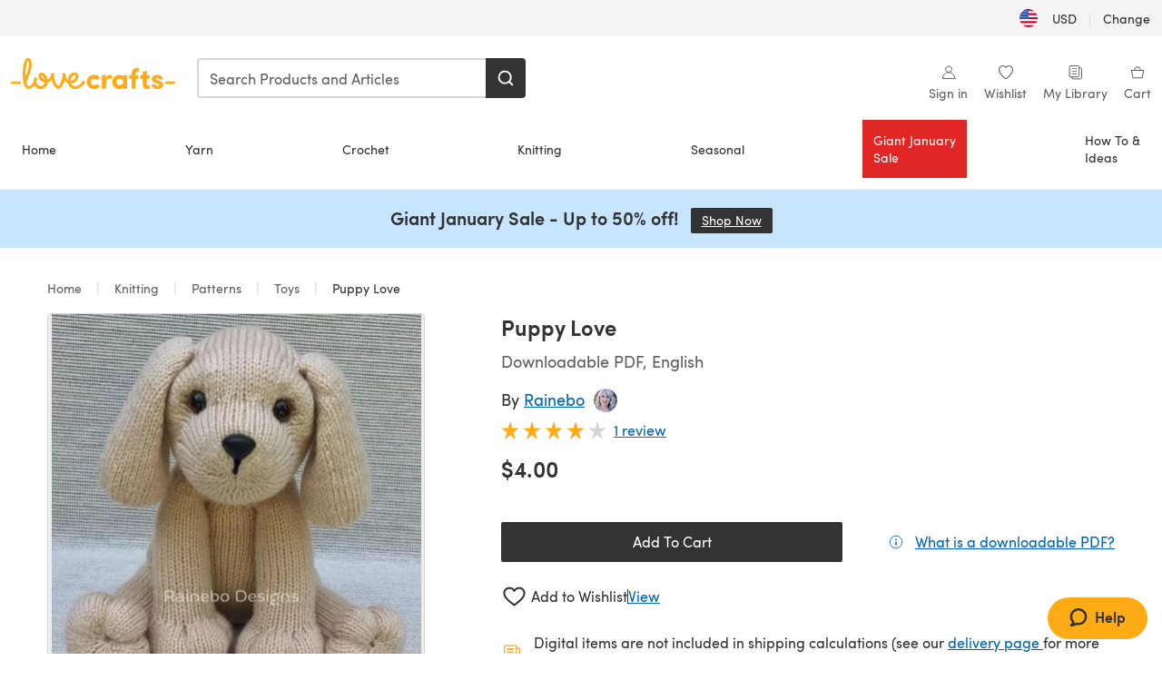

--- FILE ---
content_type: text/html; charset=utf-8
request_url: https://www.lovecrafts.com/en-us/p/puppy-love-knitting-pattern-by-rainebo?utm_medium=affiliate&a_aid=4e5c1756
body_size: 70493
content:
<!doctype html>
<html data-n-head-ssr dir="ltr" lang="en-US" data-n-head="%7B%22dir%22:%7B%22ssr%22:%22ltr%22%7D,%22lang%22:%7B%22ssr%22:%22en-US%22%7D%7D">
  <head >
    <title>Puppy Love Knitting pattern by Rainebo | LoveCrafts</title><meta data-n-head="ssr" charset="utf-8"><meta data-n-head="ssr" name="viewport" content="width=device-width, initial-scale=1"><meta data-n-head="ssr" name="format-detection" content="telephone=no"><meta data-n-head="ssr" rel="preload" as="font" type="font/woff2" href="https://cms.prod.lovecrafts.co/media/fonts/sofia_pro_regular.woff2" crossorigin="anonymous"><meta data-n-head="ssr" rel="preload" as="font" type="font/woff2" href="https://cms.prod.lovecrafts.co/media/fonts/sofia_pro_semi_bold.woff2" crossorigin="anonymous"><meta data-n-head="ssr" name="generator" content="Vue Storefront 2"><meta data-n-head="ssr" data-hid="description" name="description" content="Puppy Love is a  Knitting pattern by Rainebo, available as a Downloadable PDF and includes instructions in English. Discover more patterns by Rainebo at LoveCrafts!"><meta data-n-head="ssr" data-hid="robots" name="robots" content="index,follow"><meta data-n-head="ssr" data-hid="og:image" name="og:image" content="https://isv.prod.lovecrafts.co/v1/images/c3f6ccd16af07fff93cfede212bdf6b8/edb90a41-4454-49a6-8fa7-f5a86ce849f8.jpeg/0/-/416x416"><link data-n-head="ssr" rel="icon" type="image/x-icon" href="/icons/favicon-lovecrafts.ico"><link data-n-head="ssr" rel="alternate" href="https://www.lovecrafts.com/en-au/p/puppy-love-knitting-pattern-by-rainebo" hreflang="en-au"><link data-n-head="ssr" rel="alternate" href="https://www.lovecrafts.com/en-au/p/puppy-love-knitting-pattern-by-rainebo" hreflang="en-nz"><link data-n-head="ssr" rel="alternate" href="https://www.lovecrafts.com/de-de/p/puppy-love-knitting-pattern-by-rainebo" hreflang="de"><link data-n-head="ssr" rel="alternate" href="https://www.lovecrafts.com/fr-fr/p/puppy-love-knitting-pattern-by-rainebo" hreflang="fr-fr"><link data-n-head="ssr" rel="alternate" href="https://www.lovecrafts.com/en-gb/p/puppy-love-knitting-pattern-by-rainebo" hreflang="en-gb"><link data-n-head="ssr" rel="alternate" href="https://www.lovecrafts.com/en-gb/p/puppy-love-knitting-pattern-by-rainebo" hreflang="x-default"><link data-n-head="ssr" rel="alternate" href="https://www.lovecrafts.com/en-us/p/puppy-love-knitting-pattern-by-rainebo" hreflang="en-us"><link data-n-head="ssr" rel="alternate" href="https://www.lovecrafts.com/en-us/p/puppy-love-knitting-pattern-by-rainebo" hreflang="en-ca"><link data-n-head="ssr" rel="canonical" href="https://www.lovecrafts.com/en-us/p/puppy-love-knitting-pattern-by-rainebo"><link data-n-head="ssr" rel="preload" as="image" fetchpriority="high" href="https://isv.prod.lovecrafts.co/v1/images/c3f6ccd16af07fff93cfede212bdf6b8/edb90a41-4454-49a6-8fa7-f5a86ce849f8.jpeg/0/-/416x416" imagesrcset="https://isv.prod.lovecrafts.co/v1/images/c3f6ccd16af07fff93cfede212bdf6b8/edb90a41-4454-49a6-8fa7-f5a86ce849f8.jpeg/0/-/416x416 416w, https://isv.prod.lovecrafts.co/v1/images/5b2eb615130c8bb83cd14198bf5fd3a8/edb90a41-4454-49a6-8fa7-f5a86ce849f8.jpeg/0/-/832x832 832w, https://isv.prod.lovecrafts.co/v1/images/c15949997c8e57f453facc73a8be49c7/edb90a41-4454-49a6-8fa7-f5a86ce849f8.jpeg/0/-/1000x1000 1000w" imagesizes="(max-width: 767px) calc(100vw - 32px), 416px"><script data-n-head="ssr" data-hid="consent">
    // Google
    
    window.dataLayer = window.dataLayer || [];
    function gtag() { dataLayer.push(arguments); }
    gtag('consent', 'default', {
      ad_storage: 'granted',
      analytics_storage: 'granted',
      functionality_storage: 'granted',
      personalization_storage: 'granted',
      security_storage: 'granted',
      ad_user_data: 'granted',
      ad_personalization: 'granted'
    });
    gtag('consent', 'default', {
      ad_storage: 'denied',
      analytics_storage: 'denied',
      functionality_storage: 'denied',
      personalization_storage: 'denied',
      security_storage: 'denied',
      ad_user_data: 'denied',
      ad_personalization: 'denied',
      region: ["AT", "BE", "BG", "HR", "CY", "CZ", "DK", "EE", "FI", "FR", "DE", "GR", "HU", "IE", "IT", "LV", "LT", "LU", "MT", "NL", "PL", "PT", "RO", "SK", "SI", "ES", "SE", "NO", "IS", "LI", "GB", "CH", "US-CA", "US-CO", "US-CT", "US-VA", "US-UT"]
    });

    
      // Microsoft
      window.bing4069688 = window.bing4069688 || [];
      window.bing4069688.push('consent', 'default', {
        ad_storage: 'denied'
      });
    
    </script><script data-n-head="ssr" data-hid="rudderlabs-clean">
      const rudderKeys = Object.keys(localStorage).filter(x => x.startsWith('rudder_'));
      if (rudderKeys.length > 21) {
        rudderKeys.forEach(x => localStorage.removeItem(x));
      }
    </script><script data-n-head="ssr" data-hid="rudderlabs">
      (function() {
        "use strict";

        window.RudderSnippetVersion = "3.0.60";
        var identifier = "rudderanalytics";
        if (!window[identifier]) {
          window[identifier] = [];
        }
        var rudderanalytics = window[identifier];
        if (Array.isArray(rudderanalytics)) {
          if (rudderanalytics.snippetExecuted === true && window.console && console.error) {
            console.error("RudderStack JavaScript SDK snippet included more than once.");
          } else {
            rudderanalytics.snippetExecuted = true;
            window.rudderAnalyticsBuildType = "legacy";
            var sdkBaseUrl = "https://events-sdk.prod.lovecrafts.co";
            var sdkVersion = "v3";
            var sdkFileName = "rsa.min.js";
            var scriptLoadingMode = "async";
            var methods = [ "setDefaultInstanceKey", "load", "ready", "page", "track", "identify", "alias", "group", "reset", "setAnonymousId", "startSession", "endSession", "consent" ];
            for (var i = 0; i < methods.length; i++) {
              var method = methods[i];
              rudderanalytics[method] = function(methodName) {
                return function() {
                  if (Array.isArray(window[identifier])) {
                    rudderanalytics.push([ methodName ].concat(Array.prototype.slice.call(arguments)));
                  } else {
                    var _methodName;
                    (_methodName = window[identifier][methodName]) === null || _methodName === undefined || _methodName.apply(window[identifier], arguments);
                  }
                };
              }(method);
            }
            try {
              new Function('class Test{field=()=>{};test({prop=[]}={}){return prop?(prop?.property??[...prop]):import("");}}');
              window.rudderAnalyticsBuildType = "modern";
            } catch (e) {}
            var head = document.head || document.getElementsByTagName("head")[0];
            var body = document.body || document.getElementsByTagName("body")[0];
            window.rudderAnalyticsAddScript = function(url, extraAttributeKey, extraAttributeVal) {
              var scriptTag = document.createElement("script");
              scriptTag.src = url;
              scriptTag.setAttribute("data-loader", "RS_JS_SDK");
              if (extraAttributeKey && extraAttributeVal) {
                scriptTag.setAttribute(extraAttributeKey, extraAttributeVal);
              }
              if (scriptLoadingMode === "async") {
                scriptTag.async = true;
              } else if (scriptLoadingMode === "defer") {
                scriptTag.defer = true;
              }
              if (head) {
                head.insertBefore(scriptTag, head.firstChild);
              } else {
                body.insertBefore(scriptTag, body.firstChild);
              }
            };
            window.rudderAnalyticsMount = function() {
              (function() {
                if (typeof globalThis === "undefined") {
                  var getGlobal = function getGlobal() {
                    if (typeof self !== "undefined") {
                      return self;
                    }
                    if (typeof window !== "undefined") {
                      return window;
                    }
                    return null;
                  };
                  var global = getGlobal();
                  if (global) {
                    Object.defineProperty(global, "globalThis", {
                      value: global,
                      configurable: true
                    });
                  }
                }
              })();
              window.rudderAnalyticsAddScript("".concat(sdkBaseUrl, "/").concat(sdkVersion, "/").concat(window.rudderAnalyticsBuildType, "/").concat(sdkFileName), "data-rsa-write-key", "2erkLjtKgPvvp2JvL9ZflCBVULL");
            };
            if (typeof Promise === "undefined" || typeof globalThis === "undefined") {
              window.rudderAnalyticsAddScript("https://polyfill-fastly.io/v3/polyfill.min.js?version=3.111.0&features=Symbol%2CPromise&callback=rudderAnalyticsMount");
            } else {
              window.rudderAnalyticsMount();
            }
          }
        }
      })();
    </script><script data-n-head="ssr" data-hid="cookieyes-event">
    document.addEventListener('cookieyes_banner_load', (eventData) => {
      const data = eventData.detail;

      const categories = Object.entries(data.categories).reduce((accumulator, [k, v]) => {
        accumulator[v ? 'allowedConsentIds' : 'deniedConsentIds'].push(k);
        return accumulator;
      }, {allowedConsentIds:[], deniedConsentIds:[]});

      const consentOptions={"consentManagement":{"enabled":true,"provider":"custom"}};

      if (data.activeLaw !== 'gdpr' || data.isUserActionCompleted) {
        
          window.bing4069688.push('consent', 'update', {
            ad_storage: data.categories.advertisement ? 'granted' : 'denied'
          });
        
        
        consentOptions.consentManagement = {...consentOptions.consentManagement, ...categories};
      } else {
        consentOptions.preConsent = {"enabled":true,"storage":{"strategy":"anonymousId"},"events":{"delivery":"buffer"}};
      }

      document.addEventListener('cookieyes_consent_update', (eventData) => {
        
          window.bing4069688.push('consent', 'update', {
            ad_storage: eventData.detail.accepted.includes('advertisement') ? 'granted' : 'denied'
          });
        

        rudderanalytics.consent({
          consentManagement: {
            allowedConsentIds: eventData.detail.accepted,
            deniedConsentIds: eventData.detail.rejected
          }
        });
      });

      window.rudderanalytics.load("2erkLjtKgPvvp2JvL9ZflCBVULL", "https://events.prod.lovecrafts.co", {
        configUrl: "https://events-api.prod.lovecrafts.co",
        ...consentOptions,
        externalAnonymousIdCookieName: 'ajs_anonymous_id',
        storage: {
          type: "localStorage"
        }
      });
    });
    </script><script data-n-head="ssr" data-hid="cookieyes" src="https://cdn-cookieyes.com/client_data/59860e8ef1dcbb12efcf6317/script.js" defer></script><script data-n-head="ssr" type="application/ld+json">{"@context":"https://schema.org","@graph":[{"@context":"https://schema.org","@id":"https://www.lovecrafts.com/en-us/p/puppy-love-knitting-pattern-by-rainebo#breadcrumb","@type":"BreadcrumbList","itemListElement":[{"@type":"ListItem","position":1,"item":{"@id":"https://www.lovecrafts.com/en-us","name":"Home"}},{"@type":"ListItem","position":2,"item":{"@id":"https://www.lovecrafts.com/en-us/l/knitting","name":"Knitting"}},{"@type":"ListItem","position":3,"item":{"@id":"https://www.lovecrafts.com/en-us/l/knitting/knitting-patterns","name":"Patterns"}},{"@type":"ListItem","position":4,"item":{"@id":"https://www.lovecrafts.com/en-us/l/knitting/knitting-patterns/knitting-patterns-by-garment/knitting-patterns-for-toys","name":"Toys"}}]},{"@type":"ImageObject","@id":"https://www.lovecrafts.com/en-us/p/puppy-love-knitting-pattern-by-rainebo#primaryimage","inLanguage":"en-US","url":"https://isv.prod.lovecrafts.co/v1/images/c15949997c8e57f453facc73a8be49c7/edb90a41-4454-49a6-8fa7-f5a86ce849f8.jpeg/0/-/1000x1000","contentUrl":"https://isv.prod.lovecrafts.co/v1/images/c15949997c8e57f453facc73a8be49c7/edb90a41-4454-49a6-8fa7-f5a86ce849f8.jpeg/0/-/1000x1000","width":390,"height":390},{"@context":"https://schema.org","@type":"Product","mainEntityOfPage":{"@id":"https://www.lovecrafts.com/en-us/p/puppy-love-knitting-pattern-by-rainebo#webpage"},"description":"<p>Puppy Love is knit in-the-round, using Magic Loop or double pointed needles. The four legs and body are all knit on as you go. Freely sitting approx. 9 ½” tall, Puppy Love is worked in worsted wt. (Aran/10-ply) yarn, using approx. 275 yds. Puppy Love would make a wonderful gift for a special puppy-lover!</p>","name":"Puppy Love","image":{"@id":"https://isv.prod.lovecrafts.co/v1/images/c15949997c8e57f453facc73a8be49c7/edb90a41-4454-49a6-8fa7-f5a86ce849f8.jpeg/0/-/1000x1000#primaryimage"},"offers":{"@type":"Offer","availability":"https://schema.org/InStock","price":"4","priceCurrency":"USD"},"sku":"UPID68215","brand":{"@type":"Brand","name":"Independent Designer"},"aggregateRating":{"@type":"AggregateRating","ratingValue":"80","reviewCount":"1","bestRating":"100","worstRating":"0"},"review":[{"@type":"Review","author":{"@type":"Person","name":"Customer"},"datePublished":"2025-02-04T08:20:00.000Z","reviewBody":"A wonderful  pattern to follow and make.\nI had a problem but the company were quick to get back to me and help. I fully recommend trying this pattern","reviewRating":{"@type":"Rating","ratingValue":"4"}}]}]}</script><link rel="preload" href="https://assets.prod.lovecrafts.co/_nuxt/a71037f.modern.js" as="script"><link rel="preload" href="https://assets.prod.lovecrafts.co/_nuxt/d989a86.modern.js" as="script"><link rel="preload" href="https://assets.prod.lovecrafts.co/_nuxt/css/53db6c0.css" as="style"><link rel="preload" href="https://assets.prod.lovecrafts.co/_nuxt/ef2b45d.modern.js" as="script"><link rel="preload" href="https://assets.prod.lovecrafts.co/_nuxt/css/1a132a2.css" as="style"><link rel="preload" href="https://assets.prod.lovecrafts.co/_nuxt/de2a539.modern.js" as="script"><link rel="stylesheet" href="https://assets.prod.lovecrafts.co/_nuxt/css/53db6c0.css"><link rel="stylesheet" href="https://assets.prod.lovecrafts.co/_nuxt/css/1a132a2.css">
  </head>
  <body class="lovecrafts" data-n-head="%7B%22class%22:%7B%22ssr%22:%22lovecrafts%22%7D%7D">
    <div data-server-rendered="true" id="__nuxt"><!----><div id="__layout"><div class="layout non-js" data-v-e1262b6a><a href="#main-content" class="visually-hidden" data-v-e1262b6a>Skip to main content</a> <div data-v-67432fbc data-v-e1262b6a><noscript data-v-67432fbc><div class="sf-notification noscript-warning color-warning" data-v-67432fbc><span role="none" class="sf-notification__icon sf-icon" style="--icon-size:24px;" data-v-67432fbc><svg width="24" height="24" viewBox="0 0 24 24" fill="none" xmlns="http://www.w3.org/2000/svg" role="none"><path stroke="var(--icon-color)" d="M12 21C16.9706 21 21 16.9706 21 12C21 7.02944 16.9706 3 12 3C7.02944 3 3 7.02944 3 12C3 16.9706 7.02944 21 12 21Z" stroke-width="1.25"></path><path fill="var(--icon-color)" d="M12 9.74999C11.3233 9.74999 10.7143 9.17856 10.7143 8.46427C10.7143 7.74999 11.3233 7.17856 12 7.17856C12.6767 7.17856 13.2857 7.74999 13.2857 8.46427C13.2857 9.17856 12.7444 9.74999 12 9.74999Z"></path><path fill="var(--icon-color)" d="M12.3214 11.3571H11.6786C11.3235 11.3571 11.0357 11.645 11.0357 12V16.5C11.0357 16.855 11.3235 17.1429 11.6786 17.1429H12.3214C12.6765 17.1429 12.9643 16.855 12.9643 16.5V12C12.9643 11.645 12.6765 11.3571 12.3214 11.3571Z"></path></svg></span> <div><div class="sf-notification__title smartphone-only display-none">
          
        </div> <strong data-v-67432fbc>JavaScript seems to be disabled in your browser.</strong> <p class="noscript-text" data-v-67432fbc>You must have JavaScript enabled in your browser to utilize the functionality of this website.</p> <a href="https://www.enable-javascript.com/en" rel="noopener noreferrer" target="_blank" data-v-67432fbc>Enable JavaScript
        </a></div> <button type="button" aria-label="Close notification" class="display-none sf-button--pure sf-notification__close sf-button"><span class="sf-icon color-white" style="--icon-color:;--icon-size:;"><svg viewBox="0 0 24 24" preserveAspectRatio="none" class="sf-icon-path"><defs><linearGradient id="linearGradient-13335270" x1="0" y1="0" x2="1" y2="0"><stop offset="1" stop-color="var(--icon-color)"></stop> <stop offset="0" stop-color="var(--icon-color-negative, var(--c-gray-variant))"></stop></linearGradient></defs> <path d="M21.261 2.22a.748.748 0 00-1.057 0l-8.464 8.463-8.463-8.464a.748.748 0 10-1.058 1.058l8.464 8.463-8.464 8.464a.748.748 0 101.058 1.057l8.463-8.463 8.464 8.463a.748.748 0 101.057-1.057l-8.463-8.464 8.463-8.463a.748.748 0 000-1.058z" fill="var(--icon-color)" style="height:100%;"></path></svg></span></button></div></noscript></div> <div class="sf-top-bar desktop-only" data-v-e1262b6a><div class="sf-top-bar__container"><div class="sf-top-bar__left"></div> <div class="sf-top-bar__center"></div> <div class="sf-top-bar__right"><div class="locale-container"><button type="button" data-cy="locale-select_change-langauge" class="container__lang container__lang--selected sf-button"><span class="country-img sf-icon"><img src="https://assets.prod.lovecrafts.co/_nuxt/assets/flags/US.924e9b.svg" alt="US" loading="eager"></span> <span class="selected-country">
      USD <span aria-hidden="true" class="divider">|</span>
      Change
    </span></button></div></div></div></div> <div id="layout" data-v-e1262b6a><div class="app-header" data-v-e1262b6a><div class="the-header-wrapper"><div class="the-header"><div active-sidebar="activeSidebar" class="sf-header"><div class="sf-header__wrapper"><header class="sf-header__header">​ <div class="sf-header__aside"></div> <div class="sf-header__actions"><div class="logo-container"><button aria-label="Open mobile menu" class="sf-header__hamburger smartphone-only"><span role="none" class="sf-header__icon sf-icon" style="--icon-size:25px;"><svg width="24" height="24" viewBox="0 0 24 24" fill="none" xmlns="http://www.w3.org/2000/svg" role="none"><path d="M3.75 4.5H20.25C20.7 4.5 21 4.8 21 5.25C21 5.7 20.7 6 20.25 6H3.75C3.3 6 3 5.7 3 5.25C3 4.8 3.3 4.5 3.75 4.5Z" fill="var(--icon-color)"></path><path d="M3.75 11.25H20.25C20.7 11.25 21 11.55 21 12C21 12.45 20.7 12.75 20.25 12.75H3.75C3.3 12.75 3 12.45 3 12C3 11.55 3.3 11.25 3.75 11.25Z" fill="var(--icon-color)"></path><path d="M3.75 18H20.25C20.7 18 21 18.3 21 18.75C21 19.2 20.7 19.5 20.25 19.5H3.75C3.3 19.5 3 19.2 3 18.75C3 18.3 3.3 18 3.75 18Z" fill="var(--icon-color)"></path></svg></span> <span class="sf-header__icon-label">Menu</span></button> <a href="/en-us" class="sf-header__logo"><span class="sf-header__logo-image sf-icon"><svg xmlns="http://www.w3.org/2000/svg" width="181" height="34" role="img" viewBox="0 0 736.8 138.9" xml:space="preserve" id="lovecrafts-secondary" preserveAspectRatio="xMinYMin meet"><title>LoveCrafts</title><g fill="#FFAB15" style="fill:var(--custom-fill-color-0,#FFAB15);"><path d="M39.5 105.2H5.6c-3.1 0-5.6 2.5-5.6 5.6 0 3.1 2.5 5.6 5.6 5.6h33.9c3.1 0 5.6-2.5 5.6-5.6 0-3.1-2.5-5.6-5.6-5.6zM323.6 102.3c-1.4.6-2.5 2-3.5 3.3-.3.3-7.3 9.3-11.8 13.2-4.2 3.6-11.5 7.4-18.5 7.3-14.8-.2-19.6-11.7-19.6-11.7s15.7-2.9 25.2-13.7c8.3-9.4 8.6-19 6.4-25-2.7-7.3-9.6-12.1-17.7-12-11 .1-19.2 8.4-23.7 17.4-2.7 5.4-4.4 11.7-4.9 18.1-7.5-6.5-9.6-20.8-10.5-24.6-.8-3.7-1.4-5-2.4-6.1-1.6-1.8-4.1-2.4-5.9-2.1-6.8.8-6.2 7.7-6 11.9.1 1.4.1 2.8.1 4.1-.9 12.4-5.4 25.3-13.1 36.6-3.1 4.5-4.9 6-5.2 6-.4 0-2.6-1.5-5-4.8-7.1-9.8-11.9-22.4-13.5-34.5-.4-2.9-.5-5.8-.3-9.1.2-2.9.2-5.8-1.7-8-1.2-1.4-3.1-2.2-5-2.2-2.9 0-5.5 1.7-6.4 4.2-.3.5-.7 2.9-.8 4.3-.3 4.6-1.7 9.6-3.9 12.4-4.4 5.9-11.5 8-11.5 8s-2.5-15.7-14-25.3c-4.1-3.4-8.3-4.6-12.7-4.8-7.2-.2-15.7 5.9-13.8 17.8.6 3.9 2.3 8.2 4.9 12 7.5 11.1 19.4 13.7 23.1 14.3 0 1.4-1.4 6.8-5.8 11-2.7 2.6-7.4 5.3-13 5.3-4.6 0-8.6-2.3-11.3-5-3.4-3.2-6.2-8.4-6.9-12.3-.2-1.2-1.2-7.5 2-12.3 1.3-1.9 1.4-4.1.4-5.9-1.2-2.2-3.7-3.6-6.3-3.6-2.2 0-3.9 1.2-5.4 3-2 2.4-3.4 6-3.9 12.4-.7 9-12.5 24.4-21 24.1-6.8-.2-10.5-12.6-12.1-20.9 0 0 18.2-30.5 22.6-58.4C95.4 19.6 91 10 87.8 5.4 85.3 2 81.5-.1 77.3 0c-3.6.1-6.4 1.2-9.2 3.8-5.2 4.7-9.4 15.3-12.5 33.9-2 12.3-2.7 25.4-2.4 40.1.1 6.6.6 20.8 4.8 37 4.2 16 12.4 23.9 22.3 23.9 5.8 0 11.8-3.8 15.5-6.7 6.3-5 10.1-10.5 10.1-10.5s7 17 26.9 17.2c16.1.2 30.2-12.7 32.4-29.5v-.2l.2-.1c10.8-2.4 17.7-9.8 17.7-9.8s3.8 14.4 11.4 25c4.2 5.9 10.6 14.7 18 14.6 4.4 0 9.5-3.6 16.9-13.7 7.8-10.6 12.2-26.4 12.2-26.4s3.7 10.7 15.2 15.5c1.9 7 5.8 13.4 12 18 5.8 4.3 13.2 6.6 20.7 6.6 11.5 0 21.3-5.6 28.1-11.8 7.4-6.6 14-15.4 14.2-15.7 1.6-2.5.8-6.1-1.3-8-1.6-1.3-4.2-2.1-6.9-.9zM143.2 90.7c-6.5-6.3-6.7-9.7-6.6-10.5.2-1.8 1.6-2.1 2.1-2.1 2.1 0 4.7 4 6.1 6.1 3.4 4.7 5.8 11.2 5.8 11.2s-4-1.5-7.4-4.7zm-77.2-8s-.1-24.1 1.1-35.4c1.1-10 2.4-21.3 6.8-30.9.5-1.1 1.8-3.9 2.9-4 1-.1 1.9 2 2.5 4.7 2 8.9 1.1 19.2-1.7 32.8C74.3 64.9 66 82.7 66 82.7zm202.1 19.6s.1-8 3.6-15.1c2.8-5.7 5.9-9.2 9.7-10.5 2.9-1 5.8-.2 7.5 1.8 1.2 1.5 1.6 3.5 1.1 5.7-1.2 5.2-4.6 9-7.4 11.4-6.6 5.5-14.5 6.7-14.5 6.7zM373.5 75c10.9 0 20.7 4.7 26.6 13l-14.8 10.6c-2.5-3.9-7.1-6.2-11.8-6.2-7.7 0-15.2 5.5-15.2 14.3s7.5 14.7 15.2 14.7c4.7 0 9.3-2.2 11.8-6.2l14.8 10.5c-5.8 8.3-15.6 13.1-26.6 13.1-17.6 0-33.3-12.8-33.3-32.1 0-19.2 15.7-31.7 33.3-31.7zM426.6 137.6h-18.2V76.3h18.2v14.8c3.1-11.4 11-16.1 17.3-16.1 4.3 0 7.6.8 10.5 2.2l-3.3 16.4c-3.3-1.6-6.4-1.8-9.3-1.8-10.5 0-15.2 8.3-15.2 24.4v21.4zM503.4 130.6c-3.9 5.9-13.1 8.1-17.8 8.1-15.6 0-31.2-12.2-31.2-31.9s15.6-31.9 31.2-31.9c3.9 0 13.1 1.3 17.8 8.1v-6.8h18.1v61.2h-18.1v-6.8zm-14.8-9.2c7.5 0 14.8-5.4 14.8-14.6s-7.3-14.6-14.8-14.6c-7.6 0-15.3 5.8-15.3 14.6 0 8.9 7.7 14.6 15.3 14.6zM650.4 112.4c-18.4-5-18.5-14.3-18.4-19.9.1-9 11-17.4 23.9-17.4 12.2 0 25 5.4 25.2 20.3h-17.2c-.1-4.6-4.1-5.4-6.9-5.4-3.9 0-6.6 1.8-6.4 4.6.1 1.8 1.7 3.7 5.4 4.6l10.4 2.8c14.8 4.1 16.7 13.9 16.7 17.8 0 13-13.6 19.1-26.5 19.1-12.5 0-25.4-7.5-25.6-21.1h17c.1 3.5 4.1 7.1 9 7.1 4.1-.1 7.5-2 7.5-5.1 0-2.6-1.6-4.1-6-5.2l-8.1-2.2zM609.4 76.3V55.6L591 61.5v14.8h-11.1v16.1h11V118c0 6.4 1.9 11.6 5.7 15.3 3.8 3.7 9 5.6 15.6 5.6 4.1 0 7.7-.6 9.8-1.6v-15.7c-1.7.3-3.3.5-4.7.5-5.2 0-7.9-2.6-7.9-7.6v-22H622V76.3h-12.6zM565.7 44.4c-3.8 0-11.8.6-17.6 6.7-4.2 4.5-6.4 10.5-6.4 17.9v7.3h-11.5v16.1h11.5v45.2H560V92.4h12.3V76.3H560v-6.7c0-3.4.9-5.9 2.8-7.3 1.8-1.4 3.7-2.1 6.3-2.1 2.5 0 4.6.4 5.2.5V45.6c-1.7-.8-4.6-1.2-8.6-1.2zM731.2 105.2h-33.9c-3.1 0-5.6 2.5-5.6 5.6 0 3.1 2.5 5.6 5.6 5.6h33.9c3.1 0 5.6-2.5 5.6-5.6 0-3.1-2.5-5.6-5.6-5.6z"></path></g></svg></span></a> <a href="/en-us/cart" class="smartphone-only lc-link--pure sf-header__cart"><span role="none" class="sf-header__icon sf-icon" style="--icon-size:25px;"><svg width="25" height="25" viewBox="0 0 25 25" fill="none" xmlns="http://www.w3.org/2000/svg" role="none"><path d="M16.7558 9.77767C16.3958 9.77767 16.1258 9.50767 16.1258 9.14767C16.1258 6.89767 14.5958 5.18767 12.6158 5.18767C10.5458 5.18767 9.10579 6.80767 9.10579 8.96767C9.10579 9.32767 8.83579 9.59767 8.47579 9.59767C8.11579 9.59767 7.93579 9.41767 7.93579 9.05767C7.93579 6.17767 9.91579 4.01767 12.6158 4.01767C15.2258 4.01767 17.2958 6.26767 17.2958 9.14767C17.2958 9.50767 17.1158 9.77767 16.7558 9.77767Z" fill="var(--icon-color)"></path><path d="M18.9157 20.2177H6.31572C6.04572 20.2177 5.77572 19.9477 5.68572 19.6777L3.61572 9.41767C3.61572 9.23767 3.61572 8.96767 3.70572 8.87767C3.79572 8.69767 3.97572 8.60767 4.15572 8.60767H20.9857C21.1657 8.60767 21.3457 8.69767 21.4357 8.87767C21.6157 9.05767 21.6157 9.23767 21.6157 9.41767L19.5457 19.6777C19.4557 19.9477 19.2757 20.2177 18.9157 20.2177ZM6.76572 18.9577H18.4657L20.2657 9.86767H4.96572L6.76572 18.9577Z" fill="var(--icon-color)"></path></svg></span> <div class="cart-badge-wrapper" style="display:none;"><span class="sf-badge--number cart-badge sf-badge">0</span></div> <span class="sf-header__icon-label">Cart</span></a> <form autocomplete="off" method="get" action="/en-us/search" role="search" class="search-wrapper"><div class="sf-search-bar sf-header__search"><div data-testid="q" class="sf-input"><div class="sf-input__wrapper"><input id="q" name="q" type="search" role="combobox" aria-controls="search-autocomplete" aria-autocomplete="both" aria-haspopup="dialog" aria-expanded="false" placeholder="Search Products and Articles" aria-label="Search" value=""> <span class="sf-input__bar"></span> <label for="q" class="sf-input__label will-change display-none"></label> <!----></div> <div class="sf-input__error-message"><div class="display-none"></div></div></div> <div id="search-autocomplete" role="dialog" hidden="hidden" class="autocomplete"><div hidden="hidden" class="type-headers-wrapper"><ul class="type-headers"><li data-list="text-suggestions"><button type="button" class="sf-button sf-button--pure type-headers__tab-btn">
          Products<span class="count count--products"></span></button></li> <li data-list="articles"><button type="button" class="sf-button sf-button--pure type-headers__tab-btn">
          Articles<span class="count count--articles"></span></button></li></ul></div> <div hidden="hidden" data-list="recent-searches" class="suggestion-list text"><header><h4>Recent Searches</h4> <button type="button" aria-label="Recent Searches Clear" class="sf-button sf-button--text clear-all">
        Clear
      </button></header> <ul aria-label="Recent Searches"></ul></div> <div hidden="hidden" data-list="text-suggestions" class="suggestion-list text"><h4 aria-hidden="true" class="suggestion-list__title">
      Products <span class="count count--products"></span></h4> <ul aria-label="Products"></ul> <button type="submit" class="sf-button autocomplete__see-all">
      See all search results
    </button></div> <div hidden="hidden" data-list="articles" class="suggestion-list image"><h4 aria-hidden="true" class="suggestion-list__title">
      Articles <span class="count count--articles"></span></h4> <ul aria-label="Articles"></ul></div> <div hidden="hidden" aria-live="polite" class="no-results"><span>No matches found for '<strong></strong>'</span></div></div> <button type="submit" aria-label="Search" class="search-button sf-button"><span role="none" class="sf-icon" style="--icon-color:var(--c-white);--icon-size:20px;"><svg viewBox="0 0 24 24" preserveAspectRatio="none" role="none" class="sf-icon-path"><title></title> <!----> <path d="M21.668 20.108l-3.59-3.562c2.803-3.588 2.508-8.698-.713-11.917A8.948 8.948 0 0010.998 2c-2.41 0-4.671.934-6.368 2.629A8.937 8.937 0 002 10.992c0 2.408.934 4.669 2.63 6.364a8.948 8.948 0 006.368 2.628 8.893 8.893 0 005.532-1.916l3.565 3.612c.22.221.492.32.786.32.295 0 .566-.123.787-.32.443-.417.443-1.13 0-1.572zm-3.884-9.116a6.723 6.723 0 01-1.992 4.792 6.777 6.777 0 01-4.794 1.99 6.773 6.773 0 01-4.795-1.99 6.769 6.769 0 01-1.991-4.792c0-1.818.712-3.514 1.991-4.791a6.777 6.777 0 014.795-1.99c1.819 0 3.516.711 4.794 1.99a6.729 6.729 0 011.992 4.791z" fill="var(--icon-color)" style="height:100%;"></path></svg></span></button></div> <button type="reset" aria-label="Clear search" class="clear"><span role="none" class="sf-icon" style="--icon-size:14px;"><svg height="14" viewBox="0 0 14 14" width="14" xmlns="http://www.w3.org/2000/svg" role="none"><path d="m32 11v16m-8-8h16" fill="none" stroke="currentColor" stroke-linecap="round" stroke-linejoin="round" stroke-width="1.5" transform="matrix(.70710678 -.70710678 .70710678 .70710678 -29.062446 16.192388)"></path></svg></span></button></form></div> <div class="sf-header__icons"><a href="/en-us/account" data-testid="accountIcon" class="lc-link--pure sf-header__action"><span role="none" class="sf-header__icon sf-icon" style="--icon-size:1.25rem;"><svg width="25" height="25" viewBox="0 0 25 25" fill="none" xmlns="http://www.w3.org/2000/svg" role="none"><g clip-path="url(#clip0)"><path d="M21.0051 20.5552C21.0051 15.9146 17.2083 12.1177 12.5676 12.1177C7.927 12.1177 4.13013 15.9146 4.13013 20.5552H21.0051Z" stroke="var(--icon-color)" stroke-width="1.25" stroke-miterlimit="10" stroke-linecap="round" stroke-linejoin="round"></path><path d="M12.5676 12.1177C14.8976 12.1177 16.7864 10.2289 16.7864 7.89893C16.7864 5.56897 14.8976 3.68018 12.5676 3.68018C10.2377 3.68018 8.34888 5.56897 8.34888 7.89893C8.34888 10.2289 10.2377 12.1177 12.5676 12.1177Z" stroke="var(--icon-color)" stroke-width="1.25" stroke-miterlimit="10" stroke-linecap="round" stroke-linejoin="round"></path></g><defs><clipPath id="clip0"><rect width="24" height="24" fill="white" transform="translate(0.567627 0.117676)"></rect></clipPath></defs></svg></span> <div class="notifications-badge-wrapper" style="display:none;"><span class="sf-badge--number notifications-badge sf-badge">
                
              </span></div> <span class="header-action-text">Sign in</span></a> <a href="/en-us/account/wishlist" data-testid="wishlistIcon" class="lc-link--pure sf-header__action"><span role="none" class="sf-header__icon sf-icon" style="--icon-size:1.25rem;"><svg width="24" height="24" viewBox="0 0 24 24" fill="none" xmlns="http://www.w3.org/2000/svg" role="none"><path d="M15.8842 3C14.5579 3 12.9474 3.94737 12 5.17895C11.0526 3.94737 9.44211 3 8.11579 3C5.36842 3 3 5.46316 3 8.30526C3 13.8 11.0526 20.0526 12 20.0526C12.9474 20.0526 21 13.8 21 8.30526C21 5.46316 18.6316 3 15.8842 3Z" stroke="currentColor" stroke-width="1.25" stroke-linecap="round" stroke-linejoin="round"></path></svg></span> <span class="header-action-text">
              Wishlist
            </span></a> <a href="/en-us/account/library" data-testid="libraryIcon" class="lc-link--pure sf-header__action"><span role="none" class="sf-header__icon sf-icon" style="--icon-size:1.25rem;"><svg width="25" height="25" viewBox="0 0 25 25" fill="none" xmlns="http://www.w3.org/2000/svg" role="none"><path fill-rule="evenodd" clip-rule="evenodd" d="M19.5383 5.88691H17.1088V4.15243C17.1088 3.58076 16.6466 3.11768 16.0767 3.11768H4.98704C4.42037 3.11768 3.95496 3.58433 3.95496 4.15674V17.3094C3.95496 17.8812 4.41897 18.3484 4.98704 18.3484H7.41649V20.0786C7.41649 20.6504 7.8805 21.1177 8.44858 21.1177H19.5383C20.1049 21.1177 20.5703 20.651 20.5703 20.0786V6.92597C20.5703 6.3542 20.1063 5.88691 19.5383 5.88691Z" stroke="var(--icon-color)" stroke-width="1.25"></path><path d="M5.73975 18.3484H16.0767C16.6432 18.3484 17.1088 17.8809 17.1088 17.3073C17.1088 16.9248 17.1088 13.128 17.1088 5.91681" stroke="var(--icon-color)" stroke-width="1.25"></path><path d="M7.07043 6.57922H13.9935V7.61768H7.07043V6.57922ZM7.07043 10.0408H13.9935V11.0792H7.07043V10.0408ZM7.07043 13.5023H13.9935V14.5408H7.07043V13.5023Z" fill="var(--icon-color)"></path></svg></span> <span class="header-action-text">My Library</span></a> <a href="/en-us/cart" data-testid="cartIcon" class="lc-link--pure sf-header__action"><span role="none" class="sf-header__icon sf-icon" style="--icon-size:1.25rem;"><svg width="25" height="25" viewBox="0 0 25 25" fill="none" xmlns="http://www.w3.org/2000/svg" role="none"><path d="M16.7558 9.77767C16.3958 9.77767 16.1258 9.50767 16.1258 9.14767C16.1258 6.89767 14.5958 5.18767 12.6158 5.18767C10.5458 5.18767 9.10579 6.80767 9.10579 8.96767C9.10579 9.32767 8.83579 9.59767 8.47579 9.59767C8.11579 9.59767 7.93579 9.41767 7.93579 9.05767C7.93579 6.17767 9.91579 4.01767 12.6158 4.01767C15.2258 4.01767 17.2958 6.26767 17.2958 9.14767C17.2958 9.50767 17.1158 9.77767 16.7558 9.77767Z" fill="var(--icon-color)"></path><path d="M18.9157 20.2177H6.31572C6.04572 20.2177 5.77572 19.9477 5.68572 19.6777L3.61572 9.41767C3.61572 9.23767 3.61572 8.96767 3.70572 8.87767C3.79572 8.69767 3.97572 8.60767 4.15572 8.60767H20.9857C21.1657 8.60767 21.3457 8.69767 21.4357 8.87767C21.6157 9.05767 21.6157 9.23767 21.6157 9.41767L19.5457 19.6777C19.4557 19.9477 19.2757 20.2177 18.9157 20.2177ZM6.76572 18.9577H18.4657L20.2657 9.86767H4.96572L6.76572 18.9577Z" fill="var(--icon-color)"></path></svg></span> <div class="cart-badge-wrapper" style="display:none;"><span class="sf-badge--number cart-badge sf-badge">0</span></div> <span class="header-action-text">Cart</span></a></div> <nav class="sf-header__navigation"><div id="menu-backdrop"></div> <div class="nav-wrapper"><!----> <div data-target="Home" class="sf-header-navigation-item sale-none"><div class="sf-header-navigation-item__item"><a href="/en-us/" class="sf-link sf-header-navigation-item__link lc-link--pure">Home</a></div></div><div data-target="Yarn" class="sf-header-navigation-item sale-none has-children"><div class="sf-header-navigation-item__item"><a href="/en-us/l/yarns" class="sf-link sf-header-navigation-item__link lc-link--pure">Yarn</a></div></div><div data-target="Crochet" class="sf-header-navigation-item sale-none has-children"><div class="sf-header-navigation-item__item"><a href="/en-us/l/crochet" class="sf-link sf-header-navigation-item__link lc-link--pure">Crochet</a></div></div><div data-target="Knitting" class="sf-header-navigation-item sale-none has-children"><div class="sf-header-navigation-item__item"><a href="/en-us/l/knitting" class="sf-link sf-header-navigation-item__link lc-link--pure">Knitting</a></div></div><div data-target="Seasonal" class="sf-header-navigation-item sale-none has-children"><div class="sf-header-navigation-item__item"><a href="/en-us/c/h/seasonal-inspiration" class="sf-link sf-header-navigation-item__link lc-link--pure">Seasonal</a></div></div><div data-target="Giant January Sale" class="sf-header-navigation-item sale-big has-children"><div class="sf-header-navigation-item__item"><a href="/en-us/l/all-crafts-promotions/promotions/january-sale" class="sf-link sf-header-navigation-item__link lc-link--pure">Giant January Sale</a></div></div><div data-target="How To &amp; Ideas" class="sf-header-navigation-item sale-none has-children"><div class="sf-header-navigation-item__item"><a href="/en-us/c/h/inspiration" class="sf-link sf-header-navigation-item__link lc-link--pure">How To &amp; Ideas</a></div></div></div> <div class="sf-mega-menu hide-mobile"><div class="sf-bar sf-mega-menu__bar"><div><button type="button" aria-label="back" class="sf-button--pure sf-bar__icon sf-button"><span class="sf-icon" style="--icon-color:;--icon-size:0.875rem;"><svg viewBox="0 0 24 24" preserveAspectRatio="none" class="sf-icon-path"><defs><linearGradient id="linearGradient-13335856" x1="0" y1="0" x2="1" y2="0"><stop offset="1" stop-color="var(--icon-color)"></stop> <stop offset="0" stop-color="var(--icon-color-negative, var(--c-gray-variant))"></stop></linearGradient></defs> <path d="M15.636 2L17 3.6 9.746 12 17 20.4 15.636 22 7 12z" fill="var(--icon-color)" style="height:100%;"></path></svg></span></button></div> <div><div class="sf-bar__title">Menu</div></div> <div><button type="button" aria-label="close" class="display-none sf-button--pure sf-bar__icon sf-button"><span class="sf-icon" style="--icon-color:;--icon-size:14px;"><svg viewBox="0 0 24 24" preserveAspectRatio="none" class="sf-icon-path"><defs><linearGradient id="linearGradient-13335857" x1="0" y1="0" x2="1" y2="0"><stop offset="1" stop-color="var(--icon-color)"></stop> <stop offset="0" stop-color="var(--icon-color-negative, var(--c-gray-variant))"></stop></linearGradient></defs> <path d="M21.261 2.22a.748.748 0 00-1.057 0l-8.464 8.463-8.463-8.464a.748.748 0 10-1.058 1.058l8.464 8.463-8.464 8.464a.748.748 0 101.058 1.057l8.463-8.463 8.464 8.463a.748.748 0 101.057-1.057l-8.463-8.464 8.463-8.463a.748.748 0 000-1.058z" fill="var(--icon-color)" style="height:100%;"></path></svg></span></button></div></div> <div class="sf-mega-menu__content"><div class="sf-mega-menu__menu"><div class="menu-item-level-1 sale-none"><div class="sf-mega-menu-column is-active"><a href="/en-us/" data-label="Home" class="menu-link lc-link--pure sale-none" style="display:none;">
                  Home
                  <!----></a> <div class="sf-mega-menu-column__content"></div></div></div><div class="menu-item-level-1 sale-none"><div class="sf-mega-menu-column is-active"><a href="/en-us/l/yarns" data-label="Yarn" class="menu-link lc-link--pure sale-none" style="display:none;">
                  Yarn
                  <span role="none" class="open-right sf-icon" style="--icon-color:var(--c-black);--icon-size:18px;"><svg viewBox="0 0 24 24" preserveAspectRatio="none" role="none" class="sf-icon-path"><title></title> <!----> <path d="M8.364 22L7 20.4l7.254-8.4L7 3.6 8.364 2 17 12z" fill="var(--icon-color)" style="height:100%;"></path></svg></span></a> <div class="sf-mega-menu-column__content"> <ul class="sf-list menu-content-level-1" style="display:none;"><li class="sf-list__item"><a href="/en-us/l/yarns?sort=newest" class="menu-item-level-2 lc-link--pure no-child">
                    New In
                    <!----></a> <ul class="sf-list"></ul></li><li class="sf-list__item"><a href="/en-us/l/yarns/multi-packs-and-kits" class="menu-item-level-2 lc-link--pure no-child">
                    Save With Yarn Packs
                    <!----></a> <ul class="sf-list"></ul></li><li class="sf-list__item"><a href="/en-us/l/back-in-stock" class="menu-item-level-2 lc-link--pure no-child">
                    Back In Stock
                    <!----></a> <ul class="sf-list"></ul></li><li class="sf-list__item"><a href="/en-us/l/all-crafts-promotions/promotions/outlet-lovecrafts?filter-type.en-US=Yarns" class="menu-item-level-2 lc-link--pure no-child">
                    Yarn Sale
                    <!----></a> <ul class="sf-list"></ul></li><li class="sf-list__item"><a href="/en-us/c/article/yarns-all-brands" class="menu-item-level-2 lc-link--pure">
                    Yarn Brands
                    <span role="none" class="open-right sf-icon" style="--icon-size:18px;"><svg viewBox="0 0 24 24" preserveAspectRatio="none" role="none" class="sf-icon-path"><title></title> <!----> <path d="M8.364 22L7 20.4l7.254-8.4L7 3.6 8.364 2 17 12z" fill="var(--icon-color)" style="height:100%;"></path></svg></span></a> <ul class="sf-list"><li class="sf-list__item menu-item-level-3"><a href="/en-us/l/yarns/yarns-by-brand/berroco-yarn" class="lc-link--pure">Berroco</a></li><li class="sf-list__item menu-item-level-3"><a href="/en-us/l/yarns/yarns-by-brand/cascade-yarn" class="lc-link--pure">Cascade Yarns</a></li><li class="sf-list__item menu-item-level-3"><a href="/en-us/l/yarns/yarns-by-brand/debbie-bliss-yarn" class="lc-link--pure">Debbie Bliss</a></li><li class="sf-list__item menu-item-level-3"><a href="/en-us/l/yarns/yarns-by-brand/hayfield-yarn" class="lc-link--pure">Hayfield</a></li><li class="sf-list__item menu-item-level-3"><a href="/en-us/l/yarns/yarns-by-brand/king-cole-yarn" class="lc-link--pure">King Cole</a></li><li class="sf-list__item menu-item-level-3"><a href="/en-us/l/yarns/yarns-by-brand/lion-brand-yarn" class="lc-link--pure">Lion Brand</a></li><li class="sf-list__item menu-item-level-3"><a href="/en-us/l/yarns/yarns-by-brand/malabrigo-yarn" class="lc-link--pure">Malabrigo</a></li><li class="sf-list__item menu-item-level-3"><a href="/en-us/l/yarns/yarns-by-brand/noro-yarn" class="lc-link--pure">Noro</a></li><li class="sf-list__item menu-item-level-3"><a href="/en-us/l/yarns/yarns-by-brand/paintbox-yarns-yarn" class="lc-link--pure">Paintbox Yarns</a></li><li class="sf-list__item menu-item-level-3"><a href="/en-us/l/yarns/yarns-by-brand/plymouth-yarn-yarn" class="lc-link--pure">Plymouth Yarn</a></li><li class="sf-list__item menu-item-level-3"><a href="/en-us/l/yarns/yarns-by-brand/rowan-yarn" class="lc-link--pure">Rowan Yarn</a></li><li class="sf-list__item menu-item-level-3"><a href="/en-us/l/yarns/yarns-by-brand/stylecraft-yarn" class="lc-link--pure">Stylecraft</a></li><li class="sf-list__item menu-item-level-3"><a href="/en-us/c/article/yarns-all-brands" class="lc-link--pure">All Yarn Brands</a></li></ul></li><li class="sf-list__item"><a href="/en-us/l/yarns" class="menu-item-level-2 lc-link--pure">
                    Yarn By Weight
                    <span role="none" class="open-right sf-icon" style="--icon-size:18px;"><svg viewBox="0 0 24 24" preserveAspectRatio="none" role="none" class="sf-icon-path"><title></title> <!----> <path d="M8.364 22L7 20.4l7.254-8.4L7 3.6 8.364 2 17 12z" fill="var(--icon-color)" style="height:100%;"></path></svg></span></a> <ul class="sf-list"><li class="sf-list__item menu-item-level-3"><a href="/en-us/l/yarns/yarns-by-weight/fingering-yarn" class="lc-link--pure">Fingering Weight Yarn</a></li><li class="sf-list__item menu-item-level-3"><a href="/en-us/l/yarns/yarns-by-weight/sport-yarn" class="lc-link--pure">Sport Weight Yarn</a></li><li class="sf-list__item menu-item-level-3"><a href="/en-us/l/yarns/yarns-by-weight/dk-yarn" class="lc-link--pure">DK Weight Yarn</a></li><li class="sf-list__item menu-item-level-3"><a href="/en-us/l/yarns/yarns-by-weight/aran-yarn" class="lc-link--pure">Aran &amp; Worsted Yarn</a></li><li class="sf-list__item menu-item-level-3"><a href="/en-us/l/yarns/yarns-by-weight/bulky-yarn" class="lc-link--pure">Chunky Yarn</a></li><li class="sf-list__item menu-item-level-3"><a href="/en-us/l/yarns/yarns-by-weight/super-bulky-yarn" class="lc-link--pure">Super Chunky Yarn</a></li><li class="sf-list__item menu-item-level-3"><a href="/en-us/l/yarns/favorite-yarns/baby-yarn" class="lc-link--pure">Baby Yarn</a></li><li class="sf-list__item menu-item-level-3"><a href="/en-us/l/yarns" class="lc-link--pure">All Yarn Weights</a></li></ul></li><li class="sf-list__item"><a href="/en-us/c/article/yarn-buying-guide" class="menu-item-level-2 lc-link--pure">
                    Yarn Fiber
                    <span role="none" class="open-right sf-icon" style="--icon-size:18px;"><svg viewBox="0 0 24 24" preserveAspectRatio="none" role="none" class="sf-icon-path"><title></title> <!----> <path d="M8.364 22L7 20.4l7.254-8.4L7 3.6 8.364 2 17 12z" fill="var(--icon-color)" style="height:100%;"></path></svg></span></a> <ul class="sf-list"><li class="sf-list__item menu-item-level-3"><a href="/en-us/l/yarns/yarns-by-fiber/bamboo-yarn" class="lc-link--pure">Bamboo Yarn</a></li><li class="sf-list__item menu-item-level-3"><a href="/en-us/l/yarns/yarns-by-fiber/cotton-yarn" class="lc-link--pure">Cotton Yarn</a></li><li class="sf-list__item menu-item-level-3"><a href="/en-us/l/yarns/yarns-by-fiber/100-cotton" class="lc-link--pure">100% Cotton Yarn</a></li><li class="sf-list__item menu-item-level-3"><a href="/en-us/l/yarns/yarns-by-fiber/linen-yarn" class="lc-link--pure">Linen Yarn</a></li><li class="sf-list__item menu-item-level-3"><a href="/en-us/l/yarns/yarns-by-fiber/merino-wool-yarn" class="lc-link--pure">Merino Wool Yarn</a></li><li class="sf-list__item menu-item-level-3"><a href="/en-us/l/yarns/yarns-by-fiber/wool-yarn" class="lc-link--pure">Wool Yarn</a></li><li class="sf-list__item menu-item-level-3"><a href="/en-us/l/yarns" class="lc-link--pure">All Yarn Fibers</a></li></ul></li><li class="sf-list__item"><a href="/en-us/l/yarns/favorite-yarns" class="menu-item-level-2 lc-link--pure">
                    Popular
                    <span role="none" class="open-right sf-icon" style="--icon-size:18px;"><svg viewBox="0 0 24 24" preserveAspectRatio="none" role="none" class="sf-icon-path"><title></title> <!----> <path d="M8.364 22L7 20.4l7.254-8.4L7 3.6 8.364 2 17 12z" fill="var(--icon-color)" style="height:100%;"></path></svg></span></a> <ul class="sf-list"><li class="sf-list__item menu-item-level-3"><a href="/en-us/l/yarns/favorite-yarns/chenille-yarn" class="lc-link--pure">Chenille Yarn</a></li><li class="sf-list__item menu-item-level-3"><a href="/en-us/l/yarns/favorite-yarns/hand-dyed-yarns" class="lc-link--pure">Hand-Dyed Yarn</a></li><li class="sf-list__item menu-item-level-3"><a href="/en-us/l/yarns/favorite-yarns/eco-yarns" class="lc-link--pure">Recycled Yarn</a></li><li class="sf-list__item menu-item-level-3"><a href="/en-us/l/yarns/favorite-yarns/sock-yarns" class="lc-link--pure">Sock Yarn</a></li><li class="sf-list__item menu-item-level-3"><a href="/en-us/p/stylecraft-special-dk" class="lc-link--pure">Stylecraft Special DK</a></li><li class="sf-list__item menu-item-level-3"><a href="/en-us/l/yarns/favorite-yarns/trendy-yarns" class="lc-link--pure">Trendy Yarns</a></li><li class="sf-list__item menu-item-level-3"><a href="/en-us/l/yarns/favorite-yarns/tweed-yarn" class="lc-link--pure">Tweed Yarn</a></li><li class="sf-list__item menu-item-level-3"><a href="/en-us/l/yarns/yarns-by-color/multi-colored-yarn" class="lc-link--pure">Variegated Yarn</a></li><li class="sf-list__item menu-item-level-3"><a href="/en-us/l/yarns/favorite-yarns" class="lc-link--pure">All Popular Yarns</a></li></ul></li><li class="sf-list__item"><span class="menu-item-level-2">
                    Yarn Guides
                    <span role="none" class="open-right sf-icon" style="--icon-size:18px;"><svg viewBox="0 0 24 24" preserveAspectRatio="none" role="none" class="sf-icon-path"><title></title> <!----> <path d="M8.364 22L7 20.4l7.254-8.4L7 3.6 8.364 2 17 12z" fill="var(--icon-color)" style="height:100%;"></path></svg></span></span> <ul class="sf-list"><li class="sf-list__item menu-item-level-3"><a href="/en-us/c/article/yarn-for-amigurumi" class="lc-link--pure">Best Yarn For Amigurumi</a></li><li class="sf-list__item menu-item-level-3"><a href="/en-us/c/article/yarn-buying-guide" class="lc-link--pure">Yarn Buying Guide</a></li><li class="sf-list__item menu-item-level-3"><a href="/en-us/c/article/yarn-weights-translated" class="lc-link--pure">Yarn Weight Chart</a></li></ul></li></ul></div></div></div><div class="menu-item-level-1 sale-none"><div class="sf-mega-menu-column is-active"><a href="/en-us/l/crochet" data-label="Crochet" class="menu-link lc-link--pure sale-none" style="display:none;">
                  Crochet
                  <span role="none" class="open-right sf-icon" style="--icon-color:var(--c-black);--icon-size:18px;"><svg viewBox="0 0 24 24" preserveAspectRatio="none" role="none" class="sf-icon-path"><title></title> <!----> <path d="M8.364 22L7 20.4l7.254-8.4L7 3.6 8.364 2 17 12z" fill="var(--icon-color)" style="height:100%;"></path></svg></span></a> <div class="sf-mega-menu-column__content"> <ul class="sf-list menu-content-level-1" style="display:none;"><li class="sf-list__item"><a href="/en-us/l/crochet" class="menu-item-level-2 lc-link--pure no-child">
                    All Crochet
                    <!----></a> <ul class="sf-list"></ul></li><li class="sf-list__item"><a href="/en-us/l/crochet/new-in-store?sort=newest" class="menu-item-level-2 lc-link--pure no-child">
                    New In
                    <!----></a> <ul class="sf-list"></ul></li><li class="sf-list__item"><a href="/en-us/l/back-in-stock?filter-craft.en-US=Knitting&amp;filter-craft.en-US=Crochet" class="menu-item-level-2 lc-link--pure no-child">
                    Back In Stock
                    <!----></a> <ul class="sf-list"></ul></li><li class="sf-list__item"><a href="/en-us/l/all-crafts-promotions/promotions/outlet-lovecrafts?filter-craft=Crochet" class="menu-item-level-2 lc-link--pure no-child">
                    Crochet Sale
                    <!----></a> <ul class="sf-list"></ul></li><li class="sf-list__item"><a href="/en-us/l/crochet" class="menu-item-level-2 lc-link--pure">
                    Popular
                    <span role="none" class="open-right sf-icon" style="--icon-size:18px;"><svg viewBox="0 0 24 24" preserveAspectRatio="none" role="none" class="sf-icon-path"><title></title> <!----> <path d="M8.364 22L7 20.4l7.254-8.4L7 3.6 8.364 2 17 12z" fill="var(--icon-color)" style="height:100%;"></path></svg></span></a> <ul class="sf-list"><li class="sf-list__item menu-item-level-3"><a href="/en-us/l/yarns/multi-packs-and-kits/kits/crochet-kits" class="lc-link--pure">Crochet Kits</a></li><li class="sf-list__item menu-item-level-3"><a href="/en-us/l/yarns/multi-packs-and-kits/kits/crochet-kits/amigurumi-kits" class="lc-link--pure">Amigurumi Kits</a></li><li class="sf-list__item menu-item-level-3"><a href="/en-us/l/yarns/multi-packs-and-kits/kits/beginners-crochet-kits" class="lc-link--pure">Beginner Crochet Kits</a></li></ul></li><li class="sf-list__item"><a href="/en-us/l/crochet/crochet-patterns/free-crochet-patterns" class="menu-item-level-2 lc-link--pure">
                    Free Crochet Patterns
                    <span role="none" class="open-right sf-icon" style="--icon-size:18px;"><svg viewBox="0 0 24 24" preserveAspectRatio="none" role="none" class="sf-icon-path"><title></title> <!----> <path d="M8.364 22L7 20.4l7.254-8.4L7 3.6 8.364 2 17 12z" fill="var(--icon-color)" style="height:100%;"></path></svg></span></a> <ul class="sf-list"><li class="sf-list__item menu-item-level-3"><a href="/en-us/l/crochet/crochet-patterns/free-crochet-patterns" class="lc-link--pure">Free Crochet Patterns</a></li><li class="sf-list__item menu-item-level-3"><a href="/en-us/l/crochet/crochet-patterns/crochet-patterns-by-recipient/babies-crochet-patterns/free-crochet-baby-patterns" class="lc-link--pure">Free Crochet Baby Patterns</a></li><li class="sf-list__item menu-item-level-3"><a href="/en-us/l/crochet/crochet-patterns/free-crochet-patterns/free-blankets-and-throws-crochet-patterns" class="lc-link--pure">Free Crochet Blanket Patterns</a></li><li class="sf-list__item menu-item-level-3"><a href="/en-us/l/crochet/crochet-patterns/free-crochet-patterns/free-hats-crochet-patterns" class="lc-link--pure">Free Crochet Hat Patterns</a></li><li class="sf-list__item menu-item-level-3"><a href="/en-us/l/crochet/crochet-patterns/free-crochet-patterns/free-scarves-crochet-patterns" class="lc-link--pure">Free Crochet Scarf Patterns</a></li><li class="sf-list__item menu-item-level-3"><a href="/en-us/l/crochet/crochet-patterns/free-crochet-patterns/free-toys-crochet-patterns" class="lc-link--pure">Free Crochet Toy Patterns</a></li><li class="sf-list__item menu-item-level-3"><a href="/en-us/l/crochet/crochet-patterns/free-crochet-patterns/free-crochet-cardigan-patterns" class="lc-link--pure">Free Crochet Cardigan Patterns</a></li><li class="sf-list__item menu-item-level-3"><a href="/en-us/l/crochet/crochet-patterns/free-crochet-patterns/free-shawls-crochet-patterns" class="lc-link--pure">Free Crochet Shawl Patterns</a></li><li class="sf-list__item menu-item-level-3"><a href="/en-us/l/crochet/crochet-patterns/free-crochet-patterns/free-crochet-patterns-for-beginners" class="lc-link--pure">Free Beginner Crochet Patterns</a></li><li class="sf-list__item menu-item-level-3"><a href="/en-us/l/crochet/crochet-patterns/free-crochet-patterns" class="lc-link--pure">All Free Crochet Patterns</a></li></ul></li><li class="sf-list__item"><a href="/en-us/l/crochet/crochet-patterns/all-crochet-patterns" class="menu-item-level-2 lc-link--pure">
                    All Crochet Patterns
                    <span role="none" class="open-right sf-icon" style="--icon-size:18px;"><svg viewBox="0 0 24 24" preserveAspectRatio="none" role="none" class="sf-icon-path"><title></title> <!----> <path d="M8.364 22L7 20.4l7.254-8.4L7 3.6 8.364 2 17 12z" fill="var(--icon-color)" style="height:100%;"></path></svg></span></a> <ul class="sf-list"><li class="sf-list__item menu-item-level-3"><a href="/en-us/l/crochet/crochet-patterns/crochet-patterns-by-recipient/beginner-crochet-patterns" class="lc-link--pure">Beginner Crochet Patterns</a></li><li class="sf-list__item menu-item-level-3"><a href="/en-us/l/crochet/crochet-patterns/crochet-patterns-by-project/blankets-crochet-patterns" class="lc-link--pure">Crochet Blanket Patterns</a></li><li class="sf-list__item menu-item-level-3"><a href="/en-us/l/crochet/crochet-patterns/crochet-patterns-by-project/blankets-crochet-patterns/granny-square-crochet-patterns" class="lc-link--pure">Granny Square Patterns</a></li><li class="sf-list__item menu-item-level-3"><a href="/en-us/l/crochet/crochet-patterns/crochet-patterns-by-project/amigurumi-link" class="lc-link--pure">Amigurumi Patterns</a></li><li class="sf-list__item menu-item-level-3"><a href="/en-us/l/crochet/crochet-patterns/crochet-flower-patterns" class="lc-link--pure">Crochet Flower Patterns</a></li><li class="sf-list__item menu-item-level-3"><a href="/en-us/l/crochet/crochet-patterns/crochet-patterns-by-project/tops-crochet-patterns" class="lc-link--pure">Crochet Tops Patterns</a></li><li class="sf-list__item menu-item-level-3"><a href="/en-us/l/crochet/crochet-patterns/crochet-patterns-by-project/jumpers-crochet-patterns" class="lc-link--pure">Crochet Sweater Patterns</a></li><li class="sf-list__item menu-item-level-3"><a href="/en-us/l/crochet/crochet-patterns/crochet-patterns-by-yarn-weight/chunky-crochet-patterns" class="lc-link--pure">Chunky Yarn Crochet Patterns</a></li><li class="sf-list__item menu-item-level-3"><a href="/en-us/l/crochet/crochet-patterns/all-crochet-patterns" class="lc-link--pure">All Crochet Patterns</a></li><li class="sf-list__item menu-item-level-3"><a href="/en-us/l/crochet/crochet-patterns/crochet-books" class="lc-link--pure">Crochet Books</a></li></ul></li><li class="sf-list__item"><a href="/en-us/l/crochet/crochet-supplies-link" class="menu-item-level-2 lc-link--pure">
                    Hooks &amp; Supplies
                    <span role="none" class="open-right sf-icon" style="--icon-size:18px;"><svg viewBox="0 0 24 24" preserveAspectRatio="none" role="none" class="sf-icon-path"><title></title> <!----> <path d="M8.364 22L7 20.4l7.254-8.4L7 3.6 8.364 2 17 12z" fill="var(--icon-color)" style="height:100%;"></path></svg></span></a> <ul class="sf-list"><li class="sf-list__item menu-item-level-3"><a href="/en-us/l/crochet/crochet-supplies-link/crochet-hooks" class="lc-link--pure">Crochet Hooks</a></li><li class="sf-list__item menu-item-level-3"><a href="/en-us/l/crochet/crochet-supplies-link/crochet-hooks/tunisian-crochet-hooks" class="lc-link--pure">Tunisian Crochet Hooks</a></li><li class="sf-list__item menu-item-level-3"><a href="/en-us/l/crochet/crochet-supplies-link/crochet-accessories" class="lc-link--pure">Crochet Accessories</a></li><li class="sf-list__item menu-item-level-3"><a href="/en-us/l/crochet/crochet-supplies-link" class="lc-link--pure">All Supplies</a></li></ul></li><li class="sf-list__item"><a href="/en-us/c/h/inspiration/crochet" class="menu-item-level-2 lc-link--pure">
                    How To &amp; Ideas
                    <span role="none" class="open-right sf-icon" style="--icon-size:18px;"><svg viewBox="0 0 24 24" preserveAspectRatio="none" role="none" class="sf-icon-path"><title></title> <!----> <path d="M8.364 22L7 20.4l7.254-8.4L7 3.6 8.364 2 17 12z" fill="var(--icon-color)" style="height:100%;"></path></svg></span></a> <ul class="sf-list"><li class="sf-list__item menu-item-level-3"><a href="/en-us/c/article/how-to-crochet" class="lc-link--pure">How To Crochet</a></li><li class="sf-list__item menu-item-level-3"><a href="/en-us/l/crochet/how-to-crochet/guides-link-crochet/how-to-crochet-blanket" class="lc-link--pure">How To Crochet A Blanket</a></li><li class="sf-list__item menu-item-level-3"><a href="/en-us/c/article/how-to-crochet-a-granny-square" class="lc-link--pure">How To Crochet A Granny Square</a></li><li class="sf-list__item menu-item-level-3"><a href="/en-us/c/h/crochet" class="lc-link--pure">All Crochet Ideas</a></li></ul></li><li class="sf-list__item"><a href="/en-us/projects?craft=Crochet" class="menu-item-level-2 lc-link--pure no-child">
                    Community
                    <!----></a> <ul class="sf-list"></ul></li></ul></div></div></div><div class="menu-item-level-1 sale-none"><div class="sf-mega-menu-column is-active"><a href="/en-us/l/knitting" data-label="Knitting" class="menu-link lc-link--pure sale-none" style="display:none;">
                  Knitting
                  <span role="none" class="open-right sf-icon" style="--icon-color:var(--c-black);--icon-size:18px;"><svg viewBox="0 0 24 24" preserveAspectRatio="none" role="none" class="sf-icon-path"><title></title> <!----> <path d="M8.364 22L7 20.4l7.254-8.4L7 3.6 8.364 2 17 12z" fill="var(--icon-color)" style="height:100%;"></path></svg></span></a> <div class="sf-mega-menu-column__content"> <ul class="sf-list menu-content-level-1" style="display:none;"><li class="sf-list__item"><a href="/en-us/l/knitting" class="menu-item-level-2 lc-link--pure no-child">
                    All Knitting
                    <!----></a> <ul class="sf-list"></ul></li><li class="sf-list__item"><a href="/en-us/l/knitting/new?sort=newest" class="menu-item-level-2 lc-link--pure no-child">
                    New In
                    <!----></a> <ul class="sf-list"></ul></li><li class="sf-list__item"><a href="/en-us/l/back-in-stock?filter-craft.en-US=Knitting&amp;filter-craft.en-US=Crochet" class="menu-item-level-2 lc-link--pure no-child">
                    Back In Stock
                    <!----></a> <ul class="sf-list"></ul></li><li class="sf-list__item"><a href="/en-us/l/all-crafts-promotions/promotions/outlet-lovecrafts?filter-craft=Knitting" class="menu-item-level-2 lc-link--pure no-child">
                    Knitting Sale
                    <!----></a> <ul class="sf-list"></ul></li><li class="sf-list__item"><a href="/en-us/l/knitting" class="menu-item-level-2 lc-link--pure">
                    Popular
                    <span role="none" class="open-right sf-icon" style="--icon-size:18px;"><svg viewBox="0 0 24 24" preserveAspectRatio="none" role="none" class="sf-icon-path"><title></title> <!----> <path d="M8.364 22L7 20.4l7.254-8.4L7 3.6 8.364 2 17 12z" fill="var(--icon-color)" style="height:100%;"></path></svg></span></a> <ul class="sf-list"><li class="sf-list__item menu-item-level-3"><a href="/en-us/l/yarns/multi-packs-and-kits/kits/knitting-kits/blanket-knitting-kits" class="lc-link--pure">Knitted Blanket Kits</a></li><li class="sf-list__item menu-item-level-3"><a href="/en-us/l/yarns/multi-packs-and-kits/kits/knitting-kits" class="lc-link--pure">Knitting Kits</a></li><li class="sf-list__item menu-item-level-3"><a href="/en-us/l/knitting/knitting-patterns/knitting-patterns-by-garment/oversized-knitwear" class="lc-link--pure">Oversized Knitwear</a></li><li class="sf-list__item menu-item-level-3"><a href="/en-us/l/knitting/knitting-patterns/knitting-patterns-by-garment/vests-knitting-patterns" class="lc-link--pure">Vests Knitting Patterns</a></li></ul></li><li class="sf-list__item"><a href="/en-us/l/knitting/knitting-patterns/free-knitting-patterns" class="menu-item-level-2 lc-link--pure">
                    Free Knitting Patterns
                    <span role="none" class="open-right sf-icon" style="--icon-size:18px;"><svg viewBox="0 0 24 24" preserveAspectRatio="none" role="none" class="sf-icon-path"><title></title> <!----> <path d="M8.364 22L7 20.4l7.254-8.4L7 3.6 8.364 2 17 12z" fill="var(--icon-color)" style="height:100%;"></path></svg></span></a> <ul class="sf-list"><li class="sf-list__item menu-item-level-3"><a href="/en-us/l/knitting/knitting-patterns/free-knitting-patterns" class="lc-link--pure">All Free Knitting Patterns</a></li><li class="sf-list__item menu-item-level-3"><a href="/en-us/l/knitting/knitting-patterns/free-knitting-patterns/free-baby-knitting-patterns" class="lc-link--pure">Free Baby Knitting Patterns</a></li><li class="sf-list__item menu-item-level-3"><a href="/en-us/l/knitting/knitting-patterns/free-knitting-patterns/free-blanket-knitting-patterns" class="lc-link--pure">Free Blanket Knitting Patterns</a></li><li class="sf-list__item menu-item-level-3"><a href="/en-us/l/knitting/knitting-patterns/free-knitting-patterns/free-hat-knitting-patterns" class="lc-link--pure">Free Knit Hat Patterns</a></li><li class="sf-list__item menu-item-level-3"><a href="/en-us/l/knitting/knitting-patterns/free-knitting-patterns/free-scarf-knitting-patterns" class="lc-link--pure">Free Scarf Knitting Patterns</a></li><li class="sf-list__item menu-item-level-3"><a href="/en-us/l/knitting/knitting-patterns/free-knitting-patterns/free-sweaters-and-jumpers-patterns" class="lc-link--pure">Free Sweater Knitting Patterns</a></li><li class="sf-list__item menu-item-level-3"><a href="/en-us/l/knitting/knitting-patterns/free-knitting-patterns/free-super-chunky-knitting-patterns-to-download" class="lc-link--pure">Free Chunky Knitting Patterns</a></li><li class="sf-list__item menu-item-level-3"><a href="/en-us/l/knitting/knitting-patterns/free-knitting-patterns/free-shawl-knitting-patterns" class="lc-link--pure">Free Shawl Knitting Patterns</a></li></ul></li><li class="sf-list__item"><a href="/en-us/l/knitting/knitting-patterns" class="menu-item-level-2 lc-link--pure">
                    All Knitting Patterns
                    <span role="none" class="open-right sf-icon" style="--icon-size:18px;"><svg viewBox="0 0 24 24" preserveAspectRatio="none" role="none" class="sf-icon-path"><title></title> <!----> <path d="M8.364 22L7 20.4l7.254-8.4L7 3.6 8.364 2 17 12z" fill="var(--icon-color)" style="height:100%;"></path></svg></span></a> <ul class="sf-list"><li class="sf-list__item menu-item-level-3"><a href="/en-us/l/knitting/knitting-patterns" class="lc-link--pure">All Knitting Patterns</a></li><li class="sf-list__item menu-item-level-3"><a href="/en-us/l/knitting/knitting-patterns/knitting-patterns-by-garment/jumper-knitting-patterns" class="lc-link--pure">Sweater Knitting Patterns</a></li><li class="sf-list__item menu-item-level-3"><a href="/en-us/l/knitting/knitting-patterns/knitting-patterns-by-garment/socks-knitting-patterns" class="lc-link--pure">Sock Knitting Patterns</a></li><li class="sf-list__item menu-item-level-3"><a href="/en-us/l/knitting/knitting-patterns/knitting-patterns-for/beginner-knitting-patterns" class="lc-link--pure">Beginner Knitting Patterns</a></li><li class="sf-list__item menu-item-level-3"><a href="/en-us/l/knitting/knitting-patterns/knitting-patterns-by-garment/baby-blanket-knitting-patterns" class="lc-link--pure">Baby Blanket Knitting Patterns</a></li><li class="sf-list__item menu-item-level-3"><a href="/en-us/l/knitting/knitting-patterns/knitting-patterns-by-garment/bag-knitting-patterns" class="lc-link--pure">Knit Bag Patterns</a></li><li class="sf-list__item menu-item-level-3"><a href="/en-us/l/knitting/knitting-patterns/knitting-patterns-by-garment/cardigan-knitting-patterns" class="lc-link--pure">Cardigan Knitting Patterns</a></li><li class="sf-list__item menu-item-level-3"><a href="/en-us/l/knitting/knitting-patterns/knitting-books" class="lc-link--pure">Knitting Books</a></li></ul></li><li class="sf-list__item"><a href="/en-us/l/knitting/knitting-supplies-link" class="menu-item-level-2 lc-link--pure">
                    Needles &amp; Supplies
                    <span role="none" class="open-right sf-icon" style="--icon-size:18px;"><svg viewBox="0 0 24 24" preserveAspectRatio="none" role="none" class="sf-icon-path"><title></title> <!----> <path d="M8.364 22L7 20.4l7.254-8.4L7 3.6 8.364 2 17 12z" fill="var(--icon-color)" style="height:100%;"></path></svg></span></a> <ul class="sf-list"><li class="sf-list__item menu-item-level-3"><a href="/en-us/l/knitting/knitting-supplies-link/knitting-needles" class="lc-link--pure">Knitting Needles</a></li><li class="sf-list__item menu-item-level-3"><a href="/en-us/l/knitting/knitting-supplies-link/knitting-needles/circular-knitting-needles" class="lc-link--pure">Circular Knitting Needles</a></li><li class="sf-list__item menu-item-level-3"><a href="/en-us/l/knitting/knitting-supplies-link/knitting-needles/addi-knitting-needles" class="lc-link--pure">Addi Knitting Needles</a></li><li class="sf-list__item menu-item-level-3"><a href="/en-us/l/knitting/knitting-supplies-link/knitting-accessories/knitting-cases" class="lc-link--pure">Knitting Bags &amp; Cases</a></li><li class="sf-list__item menu-item-level-3"><a href="/en-us/l/knitting/knitting-supplies-link/knitting-accessories" class="lc-link--pure">Knitting Accessories</a></li><li class="sf-list__item menu-item-level-3"><a href="/en-us/l/knitting/knitting-supplies-link" class="lc-link--pure">All Supplies</a></li></ul></li><li class="sf-list__item"><a href="/en-us/c/h/inspiration/knitting" class="menu-item-level-2 lc-link--pure">
                    How To &amp; Ideas
                    <span role="none" class="open-right sf-icon" style="--icon-size:18px;"><svg viewBox="0 0 24 24" preserveAspectRatio="none" role="none" class="sf-icon-path"><title></title> <!----> <path d="M8.364 22L7 20.4l7.254-8.4L7 3.6 8.364 2 17 12z" fill="var(--icon-color)" style="height:100%;"></path></svg></span></a> <ul class="sf-list"><li class="sf-list__item menu-item-level-3"><a href="/en-us/l/knitting/education/how-to-knit" class="lc-link--pure">How To Knit</a></li><li class="sf-list__item menu-item-level-3"><a href="/en-us/c/article/a-guide-to-knitting-stitches" class="lc-link--pure">Knitting Stitches Guide</a></li><li class="sf-list__item menu-item-level-3"><a href="/en-us/c/article/knitting-needle-conversion-chart" class="lc-link--pure">Knitting Needle Size Chart</a></li><li class="sf-list__item menu-item-level-3"><a href="/en-us/c/article/how-to-knit-stranded-fair-isle" class="lc-link--pure">Fair Isle Knitting</a></li><li class="sf-list__item menu-item-level-3"><a href="/en-us/c/h/knitting" class="lc-link--pure">All Knitting Ideas</a></li></ul></li><li class="sf-list__item"><a href="/en-us/projects?craft=Knitting" class="menu-item-level-2 lc-link--pure no-child">
                    Community
                    <!----></a> <ul class="sf-list"></ul></li></ul></div></div></div><div class="menu-item-level-1 sale-none"><div class="sf-mega-menu-column is-active"><a href="/en-us/c/h/seasonal-inspiration" data-label="Seasonal" class="menu-link lc-link--pure sale-none" style="display:none;">
                  Seasonal
                  <span role="none" class="open-right sf-icon" style="--icon-color:var(--c-black);--icon-size:18px;"><svg viewBox="0 0 24 24" preserveAspectRatio="none" role="none" class="sf-icon-path"><title></title> <!----> <path d="M8.364 22L7 20.4l7.254-8.4L7 3.6 8.364 2 17 12z" fill="var(--icon-color)" style="height:100%;"></path></svg></span></a> <div class="sf-mega-menu-column__content"> <ul class="sf-list menu-content-level-1" style="display:none;"><li class="sf-list__item"><a href="/en-us/c/article/spring-crafts" class="menu-item-level-2 lc-link--pure">
                    Spring
                    <span role="none" class="open-right sf-icon" style="--icon-size:18px;"><svg viewBox="0 0 24 24" preserveAspectRatio="none" role="none" class="sf-icon-path"><title></title> <!----> <path d="M8.364 22L7 20.4l7.254-8.4L7 3.6 8.364 2 17 12z" fill="var(--icon-color)" style="height:100%;"></path></svg></span></a> <ul class="sf-list"><li class="sf-list__item menu-item-level-3"><a href="/en-us/search?q=Crochet%20Flower%20Patterns&amp;filter-craft.en-[%E2%80%A6]er-project.en-us=Accessories&amp;filter-project.en-us=Jewellery" class="lc-link--pure">Crochet Flower Patterns</a></li><li class="sf-list__item menu-item-level-3"><a href="/en-us/c/article/knitting-for-spring/" class="lc-link--pure">Spring Knitting Patterns</a></li><li class="sf-list__item menu-item-level-3"><a href="/en-us/c/article/spring-crafts-for-kids" class="lc-link--pure">Spring Crafts for Kids</a></li><li class="sf-list__item menu-item-level-3"><a href="/en-us/c/article/spring-crafts" class="lc-link--pure">All Spring Crafts</a></li></ul></li><li class="sf-list__item"><a href="/en-us/c/article/valentines-day-crafts" class="menu-item-level-2 lc-link--pure">
                    Valentine's Day
                    <span role="none" class="open-right sf-icon" style="--icon-size:18px;"><svg viewBox="0 0 24 24" preserveAspectRatio="none" role="none" class="sf-icon-path"><title></title> <!----> <path d="M8.364 22L7 20.4l7.254-8.4L7 3.6 8.364 2 17 12z" fill="var(--icon-color)" style="height:100%;"></path></svg></span></a> <ul class="sf-list"><li class="sf-list__item menu-item-level-3"><a href="/en-us/search?q=Valentine%27s%20Day%20Patterns&amp;filter-craft.en-us=Crochet" class="lc-link--pure">Valentine's Day Crochet Pattern</a></li><li class="sf-list__item menu-item-level-3"><a href="/en-us/search?q=Valentine%27s%20Day%20Patterns&amp;filter-craft.en-us=Knitting" class="lc-link--pure">Valentine's Day Knitting Patterns</a></li><li class="sf-list__item menu-item-level-3"><a href="/en-us/l/valentines-day/valentines-day-all-patterns" class="lc-link--pure">All Valentine's Day Patterns</a></li></ul></li><li class="sf-list__item"><a href="/en-us/c/article/easter-crafts/" class="menu-item-level-2 lc-link--pure">
                    Easter
                    <span role="none" class="open-right sf-icon" style="--icon-size:18px;"><svg viewBox="0 0 24 24" preserveAspectRatio="none" role="none" class="sf-icon-path"><title></title> <!----> <path d="M8.364 22L7 20.4l7.254-8.4L7 3.6 8.364 2 17 12z" fill="var(--icon-color)" style="height:100%;"></path></svg></span></a> <ul class="sf-list"><li class="sf-list__item menu-item-level-3"><a href="/en-us/search?q=Easter%20Crochet%20Patterns&amp;filter-craft.en-us=Crochet" class="lc-link--pure">Easter Crochet Patterns</a></li><li class="sf-list__item menu-item-level-3"><a href="/en-us/search?q=Easter%20KNitting%20Patterns&amp;filter-craft.en-us=Knitting" class="lc-link--pure">Easter Knitting Patterns</a></li><li class="sf-list__item menu-item-level-3"><a href="/en-us/l/easter" class="lc-link--pure">All Easter Crafts</a></li></ul></li><li class="sf-list__item"><a href="/en-us/c/article/baby-shower-decorations" class="menu-item-level-2 lc-link--pure">
                    Baby Shower
                    <span role="none" class="open-right sf-icon" style="--icon-size:18px;"><svg viewBox="0 0 24 24" preserveAspectRatio="none" role="none" class="sf-icon-path"><title></title> <!----> <path d="M8.364 22L7 20.4l7.254-8.4L7 3.6 8.364 2 17 12z" fill="var(--icon-color)" style="height:100%;"></path></svg></span></a> <ul class="sf-list"><li class="sf-list__item menu-item-level-3"><a href="/en-us/search?q=Baby%20Knitting%20Patterns&amp;filter-craft.en-us=Knitting" class="lc-link--pure">Baby Knitting Patterns</a></li><li class="sf-list__item menu-item-level-3"><a href="/en-us/search?q=Baby%20Crochet%20Patterns&amp;filter-craft.en-us=Crochet" class="lc-link--pure">Baby Crochet Patterns</a></li><li class="sf-list__item menu-item-level-3"><a href="/en-us/search?q=Baby%20Blanket%20Knitting%20Patterns&amp;filter-craft.en-us=Knitting" class="lc-link--pure">Baby Blanket Knitting Patterns</a></li><li class="sf-list__item menu-item-level-3"><a href="/en-us/c/article/baby-shower-decorations" class="lc-link--pure">DIY Baby Shower Decorations</a></li></ul></li><li class="sf-list__item"><a href="/en-us/c/article/seasonal-crafts" class="menu-item-level-2 lc-link--pure">
                    Seasonal Inspiration
                    <span role="none" class="open-right sf-icon" style="--icon-size:18px;"><svg viewBox="0 0 24 24" preserveAspectRatio="none" role="none" class="sf-icon-path"><title></title> <!----> <path d="M8.364 22L7 20.4l7.254-8.4L7 3.6 8.364 2 17 12z" fill="var(--icon-color)" style="height:100%;"></path></svg></span></a> <ul class="sf-list"><li class="sf-list__item menu-item-level-3"><a href="/en-us/c/article/spring-crafts" class="lc-link--pure">Spring Crafts</a></li><li class="sf-list__item menu-item-level-3"><a href="/en-us/c/article/valentines-day-crafts" class="lc-link--pure">Valentine's Day Crafts</a></li><li class="sf-list__item menu-item-level-3"><a href="/en-us/c/article/easter-crafts/" class="lc-link--pure">Easter Crafts</a></li><li class="sf-list__item menu-item-level-3"><a href="/en-us/c/article/mothers-day-crafts/" class="lc-link--pure">Mother's Day Crafts</a></li></ul></li><li class="sf-list__item"><a href="/en-us/c/article/mothers-day-crafts/" class="menu-item-level-2 lc-link--pure">
                    Mother's Day
                    <span role="none" class="open-right sf-icon" style="--icon-size:18px;"><svg viewBox="0 0 24 24" preserveAspectRatio="none" role="none" class="sf-icon-path"><title></title> <!----> <path d="M8.364 22L7 20.4l7.254-8.4L7 3.6 8.364 2 17 12z" fill="var(--icon-color)" style="height:100%;"></path></svg></span></a> <ul class="sf-list"><li class="sf-list__item menu-item-level-3"><a href="/en-us/c/article/mothers-day-gift-ideas" class="lc-link--pure">Mother's Day Crochet Ideas</a></li><li class="sf-list__item menu-item-level-3"><a href="/en-us/l/knitting/knitting-patterns/knitting-patterns-for/knitting-patterns-for-women" class="lc-link--pure">Mother's Day Knitting Ideas</a></li></ul></li><li class="sf-list__item"><a href="/en-us/l/christmas/gifts" class="menu-item-level-2 lc-link--pure">
                    Gifts
                    <span role="none" class="open-right sf-icon" style="--icon-size:18px;"><svg viewBox="0 0 24 24" preserveAspectRatio="none" role="none" class="sf-icon-path"><title></title> <!----> <path d="M8.364 22L7 20.4l7.254-8.4L7 3.6 8.364 2 17 12z" fill="var(--icon-color)" style="height:100%;"></path></svg></span></a> <ul class="sf-list"><li class="sf-list__item menu-item-level-3"><a href="/en-us/p/lovecrafts-egift-card-usd" class="lc-link--pure">eGift Cards</a></li><li class="sf-list__item menu-item-level-3"><a href="/en-us/c/article/gift-guide" class="lc-link--pure">Gift Guide</a></li><li class="sf-list__item menu-item-level-3"><a href="/en-us/c/article/diy-baby-gift-ideas" class="lc-link--pure">DIY Baby Gift Ideas</a></li><li class="sf-list__item menu-item-level-3"><a href="/en-us/c/article/gift-guide-for-friends" class="lc-link--pure">Gift Guide for Friends</a></li><li class="sf-list__item menu-item-level-3"><a href="/en-us/c/article/gift-guide-for-men" class="lc-link--pure">Gift Guide for Men</a></li><li class="sf-list__item menu-item-level-3"><a href="/en-us/l/christmas/gifts" class="lc-link--pure">Gifts for Crafters</a></li></ul></li></ul></div></div></div><div class="menu-item-level-1 sale-big"><div class="sf-mega-menu-column is-active"><a href="/en-us/l/all-crafts-promotions/promotions/january-sale" data-label="Giant January Sale" class="menu-link lc-link--pure sale-big" style="display:none;">
                  Giant January Sale
                  <span role="none" class="open-right sf-icon" style="--icon-color:var(--c-white);--icon-size:18px;"><svg viewBox="0 0 24 24" preserveAspectRatio="none" role="none" class="sf-icon-path"><title></title> <!----> <path d="M8.364 22L7 20.4l7.254-8.4L7 3.6 8.364 2 17 12z" fill="var(--icon-color)" style="height:100%;"></path></svg></span></a> <div class="sf-mega-menu-column__content"> <ul class="sf-list menu-content-level-1" style="display:none;"><li class="sf-list__item"><a href="/en-us/l/yarns?filter-isOnSale=1" class="menu-item-level-2 lc-link--pure">
                    Current Promotions
                    <span role="none" class="open-right sf-icon" style="--icon-size:18px;"><svg viewBox="0 0 24 24" preserveAspectRatio="none" role="none" class="sf-icon-path"><title></title> <!----> <path d="M8.364 22L7 20.4l7.254-8.4L7 3.6 8.364 2 17 12z" fill="var(--icon-color)" style="height:100%;"></path></svg></span></a> <ul class="sf-list"><li class="sf-list__item menu-item-level-3"><a href="/en-us/l/all-crafts-promotions/promotions/faves-sale" class="lc-link--pure">Up to 35% off Bestsellers</a></li><li class="sf-list__item menu-item-level-3"><a href="/en-us/l/all-crafts-promotions/promotions/lux-yarn" class="lc-link--pure">Up to 30% off Luxury Yarns</a></li><li class="sf-list__item menu-item-level-3"><a href="/en-us/l/all-crafts-promotions/promotions/january-sale" class="lc-link--pure">GIANT JANUARY SALE - UP TO 50% OFF</a></li><li class="sf-list__item menu-item-level-3"><a href="/en-us/l/all-crafts-promotions/promotions/outlet-lovecrafts" class="lc-link--pure">Up to 50% off Clearance</a></li></ul></li><li class="sf-list__item"><a href="/en-us/l/yarns/multi-packs-and-kits" class="menu-item-level-2 lc-link--pure no-child">
                    Yarn Value Packs
                    <!----></a> <ul class="sf-list"></ul></li><li class="sf-list__item"><a href="/en-us/l/all-crafts-promotions/promotions/outlet-lovecrafts" class="menu-item-level-2 lc-link--pure no-child">
                    Shop Clearance
                    <!----></a> <ul class="sf-list"></ul></li></ul></div></div></div><div class="menu-item-level-1 sale-none"><div class="sf-mega-menu-column is-active"><a href="/en-us/c/h/inspiration" data-label="How To &amp; Ideas" class="menu-link lc-link--pure sale-none" style="display:none;">
                  How To &amp; Ideas
                  <span role="none" class="open-right sf-icon" style="--icon-color:var(--c-black);--icon-size:18px;"><svg viewBox="0 0 24 24" preserveAspectRatio="none" role="none" class="sf-icon-path"><title></title> <!----> <path d="M8.364 22L7 20.4l7.254-8.4L7 3.6 8.364 2 17 12z" fill="var(--icon-color)" style="height:100%;"></path></svg></span></a> <div class="sf-mega-menu-column__content"> <ul class="sf-list menu-content-level-1" style="display:none;"><li class="sf-list__item"><a href="/en-us/c/h/inspiration/crochet" class="menu-item-level-2 lc-link--pure">
                    Crochet
                    <span role="none" class="open-right sf-icon" style="--icon-size:18px;"><svg viewBox="0 0 24 24" preserveAspectRatio="none" role="none" class="sf-icon-path"><title></title> <!----> <path d="M8.364 22L7 20.4l7.254-8.4L7 3.6 8.364 2 17 12z" fill="var(--icon-color)" style="height:100%;"></path></svg></span></a> <ul class="sf-list"><li class="sf-list__item menu-item-level-3"><a href="/en-us/c/article/how-to-crochet" class="lc-link--pure">How to crochet</a></li><li class="sf-list__item menu-item-level-3"><a href="/en-us/c/article/how-to-crochet-a-scarf" class="lc-link--pure">How to crochet a scarf</a></li><li class="sf-list__item menu-item-level-3"><a href="/en-us/c/article/how-to-crochet-a-granny-square" class="lc-link--pure">How to crochet a granny square</a></li><li class="sf-list__item menu-item-level-3"><a href="/en-us/c/article/amigurumi" class="lc-link--pure">How to amigurumi</a></li><li class="sf-list__item menu-item-level-3"><a href="/en-us/c/article/hooks-buying-guide" class="lc-link--pure">Crochet hook sizes</a></li></ul></li><li class="sf-list__item"><a href="/en-us/c/h/inspiration" class="menu-item-level-2 lc-link--pure">
                    Hobbies &amp; Crafts
                    <span role="none" class="open-right sf-icon" style="--icon-size:18px;"><svg viewBox="0 0 24 24" preserveAspectRatio="none" role="none" class="sf-icon-path"><title></title> <!----> <path d="M8.364 22L7 20.4l7.254-8.4L7 3.6 8.364 2 17 12z" fill="var(--icon-color)" style="height:100%;"></path></svg></span></a> <ul class="sf-list"><li class="sf-list__item menu-item-level-3"><a href="/en-us/c/article/punch-needle-embroidery-guide" class="lc-link--pure">Punch needle guide</a></li><li class="sf-list__item menu-item-level-3"><a href="/en-us/c/article/what-is-macrame" class="lc-link--pure">Macrame guide</a></li></ul></li><li class="sf-list__item"><a href="/en-us/c/h/inspiration/knitting" class="menu-item-level-2 lc-link--pure">
                    Knitting
                    <span role="none" class="open-right sf-icon" style="--icon-size:18px;"><svg viewBox="0 0 24 24" preserveAspectRatio="none" role="none" class="sf-icon-path"><title></title> <!----> <path d="M8.364 22L7 20.4l7.254-8.4L7 3.6 8.364 2 17 12z" fill="var(--icon-color)" style="height:100%;"></path></svg></span></a> <ul class="sf-list"><li class="sf-list__item menu-item-level-3"><a href="/en-us/c/article/how-to-knit-step-by-step" class="lc-link--pure">How to knit</a></li><li class="sf-list__item menu-item-level-3"><a href="/en-us/c/article/how-to-tie-a-slip-knot" class="lc-link--pure">How to tie a slip knot</a></li><li class="sf-list__item menu-item-level-3"><a href="/en-us/c/article/how-to-cast-on" class="lc-link--pure">How to cast on</a></li><li class="sf-list__item menu-item-level-3"><a href="/en-us/c/article/how-to-make-a-pom-pom" class="lc-link--pure">How to make a pom pom</a></li><li class="sf-list__item menu-item-level-3"><a href="/en-us/c/article/how-to-knit-a-scarf" class="lc-link--pure">How to knit a scarf</a></li><li class="sf-list__item menu-item-level-3"><a href="/en-us/c/article/sock-knitting" class="lc-link--pure">How to knit socks</a></li></ul></li><li class="sf-list__item"><a href="/en-us/c/h/inspiration/cross-stitch-and-embroidery" class="menu-item-level-2 lc-link--pure">
                    Cross Stitch &amp; Embroidery
                    <span role="none" class="open-right sf-icon" style="--icon-size:18px;"><svg viewBox="0 0 24 24" preserveAspectRatio="none" role="none" class="sf-icon-path"><title></title> <!----> <path d="M8.364 22L7 20.4l7.254-8.4L7 3.6 8.364 2 17 12z" fill="var(--icon-color)" style="height:100%;"></path></svg></span></a> <ul class="sf-list"><li class="sf-list__item menu-item-level-3"><a href="/en-us/c/article/how-to-get-started-in-embroidery" class="lc-link--pure">How to embroider</a></li><li class="sf-list__item menu-item-level-3"><a href="/en-us/c/article/how-to-cross-stitch-a-beginners-guide" class="lc-link--pure">How to cross stitch</a></li><li class="sf-list__item menu-item-level-3"><a href="/en-us/c/article/how-to-read-a-cross-stitch-pattern" class="lc-link--pure">How to read a cross stitch pattern</a></li><li class="sf-list__item menu-item-level-3"><a href="/en-us/c/article/top-ten-embroidery-stitches" class="lc-link--pure">Top 10 embroidery stitches</a></li><li class="sf-list__item menu-item-level-3"><a href="/en-us/c/article/beginners-guide-to-tapestry" class="lc-link--pure">Tapestry Guide</a></li></ul></li><li class="sf-list__item"><a href="/en-us/c/h/inspiration/paper" class="menu-item-level-2 lc-link--pure">
                    Paper Craft
                    <span role="none" class="open-right sf-icon" style="--icon-size:18px;"><svg viewBox="0 0 24 24" preserveAspectRatio="none" role="none" class="sf-icon-path"><title></title> <!----> <path d="M8.364 22L7 20.4l7.254-8.4L7 3.6 8.364 2 17 12z" fill="var(--icon-color)" style="height:100%;"></path></svg></span></a> <ul class="sf-list"><li class="sf-list__item menu-item-level-3"><a href="/en-us/c/article/how-to-emboss-the-ultimate-embossing-guide" class="lc-link--pure">Embossing guide</a></li><li class="sf-list__item menu-item-level-3"><a href="/en-us/c/article/beginners-guide-to-stamping" class="lc-link--pure">Stamping guide</a></li><li class="sf-list__item menu-item-level-3"><a href="/en-us/c/article/card-making" class="lc-link--pure">Card making</a></li><li class="sf-list__item menu-item-level-3"><a href="/en-us/c/article/scrapbooking" class="lc-link--pure">Guide to scrapbooking</a></li></ul></li><li class="sf-list__item"><a href="/en-us/c/h/inspiration/baking" class="menu-item-level-2 lc-link--pure">
                    Baking
                    <span role="none" class="open-right sf-icon" style="--icon-size:18px;"><svg viewBox="0 0 24 24" preserveAspectRatio="none" role="none" class="sf-icon-path"><title></title> <!----> <path d="M8.364 22L7 20.4l7.254-8.4L7 3.6 8.364 2 17 12z" fill="var(--icon-color)" style="height:100%;"></path></svg></span></a> <ul class="sf-list"><li class="sf-list__item menu-item-level-3"><a href="/en-us/c/article/how-to-make-cake-pops" class="lc-link--pure">Cake pops tutorial</a></li><li class="sf-list__item menu-item-level-3"><a href="/en-us/c/article/birthday-cake-ideas" class="lc-link--pure">Birthday cake ideas</a></li><li class="sf-list__item menu-item-level-3"><a href="/en-us/c/article/cupcake-ideas" class="lc-link--pure">Cupcake ideas</a></li><li class="sf-list__item menu-item-level-3"><a href="/en-us/c/article/cupcake-ideas" class="lc-link--pure">Icing guide</a></li><li class="sf-list__item menu-item-level-3"><a href="/en-us/c/article/afternoon-tea-ideas" class="lc-link--pure">Afternoon tea ideas</a></li></ul></li><li class="sf-list__item"><a href="/en-us/c/h/inspiration" class="menu-item-level-2 lc-link--pure no-child">
                    All How To &amp; Ideas
                    <!----></a> <ul class="sf-list"></ul></li><li class="sf-list__item"><a href="/en-us/c/article/learn-to-craft" class="menu-item-level-2 lc-link--pure no-child">
                    Beginners
                    <!----></a> <ul class="sf-list"></ul></li><li class="sf-list__item"><a href="/en-us/feed" class="menu-item-level-2 lc-link--pure no-child">
                    Community Feed
                    <!----></a> <ul class="sf-list"></ul></li></ul></div></div></div> <div class="smartphone-only header-menu-actions"><a href="/en-us/account" data-testid="accountMobileMenuIcon" class="header-menu-actions__item lc-link--pure"><span role="none" class="header-menu-actions__icon sf-icon" style="--icon-size:24px;"><svg width="25" height="25" viewBox="0 0 25 25" fill="none" xmlns="http://www.w3.org/2000/svg" role="none"><g clip-path="url(#clip0)"><path d="M21.0051 20.5552C21.0051 15.9146 17.2083 12.1177 12.5676 12.1177C7.927 12.1177 4.13013 15.9146 4.13013 20.5552H21.0051Z" stroke="var(--icon-color)" stroke-width="1.25" stroke-miterlimit="10" stroke-linecap="round" stroke-linejoin="round"></path><path d="M12.5676 12.1177C14.8976 12.1177 16.7864 10.2289 16.7864 7.89893C16.7864 5.56897 14.8976 3.68018 12.5676 3.68018C10.2377 3.68018 8.34888 5.56897 8.34888 7.89893C8.34888 10.2289 10.2377 12.1177 12.5676 12.1177Z" stroke="var(--icon-color)" stroke-width="1.25" stroke-miterlimit="10" stroke-linecap="round" stroke-linejoin="round"></path></g><defs><clipPath id="clip0"><rect width="24" height="24" fill="white" transform="translate(0.567627 0.117676)"></rect></clipPath></defs></svg></span> <span class="header-menu-actions__text">
                Sign in
              </span></a> <a href="/en-us/account/wishlist" data-testid="wishlistMobileMenuIcon" class="header-menu-actions__item lc-link--pure"><span role="none" class="header-menu-actions__icon sf-icon" style="--icon-size:24px;"><svg width="24" height="24" viewBox="0 0 24 24" fill="none" xmlns="http://www.w3.org/2000/svg" role="none"><path d="M15.8842 3C14.5579 3 12.9474 3.94737 12 5.17895C11.0526 3.94737 9.44211 3 8.11579 3C5.36842 3 3 5.46316 3 8.30526C3 13.8 11.0526 20.0526 12 20.0526C12.9474 20.0526 21 13.8 21 8.30526C21 5.46316 18.6316 3 15.8842 3Z" stroke="currentColor" stroke-width="1.25" stroke-linecap="round" stroke-linejoin="round"></path></svg></span> <span class="header-menu-actions__text">
                Wishlist
              </span></a> <a href="/en-us/account/library" data-testid="libraryMobileMenuIcon" class="header-menu-actions__item lc-link--pure"><span role="none" class="header-menu-actions__icon sf-icon" style="--icon-size:24px;"><svg width="25" height="25" viewBox="0 0 25 25" fill="none" xmlns="http://www.w3.org/2000/svg" role="none"><path fill-rule="evenodd" clip-rule="evenodd" d="M19.5383 5.88691H17.1088V4.15243C17.1088 3.58076 16.6466 3.11768 16.0767 3.11768H4.98704C4.42037 3.11768 3.95496 3.58433 3.95496 4.15674V17.3094C3.95496 17.8812 4.41897 18.3484 4.98704 18.3484H7.41649V20.0786C7.41649 20.6504 7.8805 21.1177 8.44858 21.1177H19.5383C20.1049 21.1177 20.5703 20.651 20.5703 20.0786V6.92597C20.5703 6.3542 20.1063 5.88691 19.5383 5.88691Z" stroke="var(--icon-color)" stroke-width="1.25"></path><path d="M5.73975 18.3484H16.0767C16.6432 18.3484 17.1088 17.8809 17.1088 17.3073C17.1088 16.9248 17.1088 13.128 17.1088 5.91681" stroke="var(--icon-color)" stroke-width="1.25"></path><path d="M7.07043 6.57922H13.9935V7.61768H7.07043V6.57922ZM7.07043 10.0408H13.9935V11.0792H7.07043V10.0408ZM7.07043 13.5023H13.9935V14.5408H7.07043V13.5023Z" fill="var(--icon-color)"></path></svg></span> <span class="header-menu-actions__text">My Library</span></a> <div class="header-menu-actions__item"><div class="locale-container smartphone-only"><button type="button" data-cy="locale-select_change-langauge" class="container__lang container__lang--selected sf-button"><span class="country-img sf-icon"><img src="https://assets.prod.lovecrafts.co/_nuxt/assets/flags/US.924e9b.svg" alt="US" loading="eager"></span> <span class="selected-country">
      USD <span aria-hidden="true" class="divider">|</span>
      Change
    </span></button></div></div></div></div> <div class="sf-mega-menu__aside display-none"><button type="button" data-testid="" class="sf-mega-menu__aside-header desktop-only sf-button--pure sf-menu-item sf-button"> <span class="sf-menu-item__label"></span> <span class="sf-menu-item__count"></span> <span class="sf-menu-item__mobile-nav-icon smartphone-only sf-icon" style="--icon-color:;--icon-size:14px;"><svg viewBox="0 0 24 24" preserveAspectRatio="none" class="sf-icon-path"><defs><linearGradient id="linearGradient-13336338" x1="0" y1="0" x2="1" y2="0"><stop offset="1" stop-color="var(--icon-color)"></stop> <stop offset="0" stop-color="var(--icon-color-negative, var(--c-gray-variant))"></stop></linearGradient></defs> <path d="M8.364 22L7 20.4l7.254-8.4L7 3.6 8.364 2 17 12z" fill="var(--icon-color)" style="height:100%;"></path></svg></span></button> </div></div></div></nav></div></header></div></div></div></div> <!----> <div class="locale-container"><div class="sf-bottom-modal country-modal"><!----> <div role="dialog" aria-modal="true" class="sf-bottom-modal__container" style="display:none;"><p class="sf-bottom-modal__title sf-heading__title">Select your country</p> <button type="button" class="sf-button--pure modal-close-btn sf-button"><span aria-label="Close country selector" class="close-icon sf-icon" style="--icon-size:32px;"><svg viewBox="0 0 24 24" preserveAspectRatio="none" aria-label="Close country selector" class="sf-icon-path"><title></title> <!----> <path d="M21.261 2.22a.748.748 0 00-1.057 0l-8.464 8.463-8.463-8.464a.748.748 0 10-1.058 1.058l8.464 8.463-8.464 8.464a.748.748 0 101.058 1.057l8.463-8.463 8.464 8.463a.748.748 0 101.057-1.057l-8.463-8.464 8.463-8.463a.748.748 0 000-1.058z" fill="var(--icon-color)" style="height:100%;"></path></svg></span></button>   <p class="change-info">New selection may affect price, shipping options and product availability</p> <p class="suggested-title">Suggested Countries</p> <ul class="sf-list"><li class="sf-list__item"><button data-country="AU" data-currency="AUD" data-website="en-au" type="button" class="country-button"><span class="country-img sf-icon"><img src="https://assets.prod.lovecrafts.co/_nuxt/flags.8070c1.svg#AU--sprite-usage" alt="AU" loading="lazy"></span> <span class="sf-characteristic__text"><span class="sf-characteristic__title">
              Australia
            </span> <span class="sf-characteristic__description">AUD</span></span></button></li><li class="sf-list__item"><button data-country="CA" data-currency="CAD" data-website="en-us" type="button" class="country-button"><span class="country-img sf-icon"><img src="https://assets.prod.lovecrafts.co/_nuxt/flags.8070c1.svg#CA--sprite-usage" alt="CA" loading="lazy"></span> <span class="sf-characteristic__text"><span class="sf-characteristic__title">
              Canada
            </span> <span class="sf-characteristic__description">CAD</span></span></button></li><li class="sf-list__item"><button data-country="FR" data-currency="EUR" data-website="fr-fr" type="button" class="country-button"><span class="country-img sf-icon"><img src="https://assets.prod.lovecrafts.co/_nuxt/flags.8070c1.svg#FR--sprite-usage" alt="FR" loading="lazy"></span> <span class="sf-characteristic__text"><span class="sf-characteristic__title">
              France
            </span> <span class="sf-characteristic__description">EUR</span></span></button></li><li class="sf-list__item"><button data-country="DE" data-currency="EUR" data-website="de-de" type="button" class="country-button"><span class="country-img sf-icon"><img src="https://assets.prod.lovecrafts.co/_nuxt/flags.8070c1.svg#DE--sprite-usage" alt="DE" loading="lazy"></span> <span class="sf-characteristic__text"><span class="sf-characteristic__title">
              Germany
            </span> <span class="sf-characteristic__description">EUR</span></span></button></li><li class="sf-list__item"><button data-country="IE" data-currency="EUR" data-website="en-gb" type="button" class="country-button"><span class="country-img sf-icon"><img src="https://assets.prod.lovecrafts.co/_nuxt/flags.8070c1.svg#IE--sprite-usage" alt="IE" loading="lazy"></span> <span class="sf-characteristic__text"><span class="sf-characteristic__title">
              Ireland
            </span> <span class="sf-characteristic__description">EUR</span></span></button></li><li class="sf-list__item"><button data-country="NZ" data-currency="NZD" data-website="en-au" type="button" class="country-button"><span class="country-img sf-icon"><img src="https://assets.prod.lovecrafts.co/_nuxt/flags.8070c1.svg#NZ--sprite-usage" alt="NZ" loading="lazy"></span> <span class="sf-characteristic__text"><span class="sf-characteristic__title">
              New Zealand
            </span> <span class="sf-characteristic__description">NZD</span></span></button></li><li class="sf-list__item"><button data-country="NO" data-currency="NOK" data-website="en-gb" type="button" class="country-button"><span class="country-img sf-icon"><img src="https://assets.prod.lovecrafts.co/_nuxt/flags.8070c1.svg#NO--sprite-usage" alt="NO" loading="lazy"></span> <span class="sf-characteristic__text"><span class="sf-characteristic__title">
              Norway
            </span> <span class="sf-characteristic__description">NOK</span></span></button></li><li class="sf-list__item"><button data-country="ES" data-currency="EUR" data-website="en-gb" type="button" class="country-button"><span class="country-img sf-icon"><img src="https://assets.prod.lovecrafts.co/_nuxt/flags.8070c1.svg#ES--sprite-usage" alt="ES" loading="lazy"></span> <span class="sf-characteristic__text"><span class="sf-characteristic__title">
              Spain
            </span> <span class="sf-characteristic__description">EUR</span></span></button></li><li class="sf-list__item"><button data-country="SE" data-currency="SEK" data-website="en-gb" type="button" class="country-button"><span class="country-img sf-icon"><img src="https://assets.prod.lovecrafts.co/_nuxt/flags.8070c1.svg#SE--sprite-usage" alt="SE" loading="lazy"></span> <span class="sf-characteristic__text"><span class="sf-characteristic__title">
              Sweden
            </span> <span class="sf-characteristic__description">SEK</span></span></button></li><li class="sf-list__item"><button data-country="GB" data-currency="GBP" data-website="en-gb" type="button" class="country-button"><span class="country-img sf-icon"><img src="https://assets.prod.lovecrafts.co/_nuxt/flags.8070c1.svg#GB--sprite-usage" alt="GB" loading="lazy"></span> <span class="sf-characteristic__text"><span class="sf-characteristic__title">
              United Kingdom
            </span> <span class="sf-characteristic__description">GBP</span></span></button></li></ul> <p class="all-title">All Countries</p> <ul class="sf-list"><li class="sf-list__item"><button data-country="AF" data-currency="EUR" data-website="en-gb" type="button" class="country-button"><span class="country-img sf-icon"><img src="https://assets.prod.lovecrafts.co/_nuxt/flags.8070c1.svg#AF--sprite-usage" alt="AF" loading="lazy"></span> <span class="sf-characteristic__text"><span class="sf-characteristic__title">
              Afghanistan
            </span> <span class="sf-characteristic__description">EUR</span></span></button></li><li class="sf-list__item"><button data-country="AL" data-currency="EUR" data-website="en-gb" type="button" class="country-button"><span class="country-img sf-icon"><img src="https://assets.prod.lovecrafts.co/_nuxt/flags.8070c1.svg#AL--sprite-usage" alt="AL" loading="lazy"></span> <span class="sf-characteristic__text"><span class="sf-characteristic__title">
              Albania
            </span> <span class="sf-characteristic__description">EUR</span></span></button></li><li class="sf-list__item"><button data-country="DZ" data-currency="EUR" data-website="en-gb" type="button" class="country-button"><span class="country-img sf-icon"><img src="https://assets.prod.lovecrafts.co/_nuxt/flags.8070c1.svg#DZ--sprite-usage" alt="DZ" loading="lazy"></span> <span class="sf-characteristic__text"><span class="sf-characteristic__title">
              Algeria
            </span> <span class="sf-characteristic__description">EUR</span></span></button></li><li class="sf-list__item"><button data-country="AD" data-currency="EUR" data-website="en-gb" type="button" class="country-button"><span class="country-img sf-icon"><img src="https://assets.prod.lovecrafts.co/_nuxt/flags.8070c1.svg#AD--sprite-usage" alt="AD" loading="lazy"></span> <span class="sf-characteristic__text"><span class="sf-characteristic__title">
              Andorra
            </span> <span class="sf-characteristic__description">EUR</span></span></button></li><li class="sf-list__item"><button data-country="AG" data-currency="USD" data-website="en-gb" type="button" class="country-button"><span class="country-img sf-icon"><img src="https://assets.prod.lovecrafts.co/_nuxt/flags.8070c1.svg#AG--sprite-usage" alt="AG" loading="lazy"></span> <span class="sf-characteristic__text"><span class="sf-characteristic__title">
              Antigua and Barbuda
            </span> <span class="sf-characteristic__description">USD</span></span></button></li><li class="sf-list__item"><button data-country="AR" data-currency="USD" data-website="en-gb" type="button" class="country-button"><span class="country-img sf-icon"><img src="https://assets.prod.lovecrafts.co/_nuxt/flags.8070c1.svg#AR--sprite-usage" alt="AR" loading="lazy"></span> <span class="sf-characteristic__text"><span class="sf-characteristic__title">
              Argentina
            </span> <span class="sf-characteristic__description">USD</span></span></button></li><li class="sf-list__item"><button data-country="AM" data-currency="EUR" data-website="en-gb" type="button" class="country-button"><span class="country-img sf-icon"><img src="https://assets.prod.lovecrafts.co/_nuxt/flags.8070c1.svg#AM--sprite-usage" alt="AM" loading="lazy"></span> <span class="sf-characteristic__text"><span class="sf-characteristic__title">
              Armenia
            </span> <span class="sf-characteristic__description">EUR</span></span></button></li><li class="sf-list__item"><button data-country="AW" data-currency="USD" data-website="en-gb" type="button" class="country-button"><span class="country-img sf-icon"><img src="https://assets.prod.lovecrafts.co/_nuxt/flags.8070c1.svg#AW--sprite-usage" alt="AW" loading="lazy"></span> <span class="sf-characteristic__text"><span class="sf-characteristic__title">
              Aruba
            </span> <span class="sf-characteristic__description">USD</span></span></button></li><li class="sf-list__item"><button data-country="AU" data-currency="AUD" data-website="en-au" type="button" class="country-button"><span class="country-img sf-icon"><img src="https://assets.prod.lovecrafts.co/_nuxt/flags.8070c1.svg#AU--sprite-usage" alt="AU" loading="lazy"></span> <span class="sf-characteristic__text"><span class="sf-characteristic__title">
              Australia
            </span> <span class="sf-characteristic__description">AUD</span></span></button></li><li class="sf-list__item"><button data-country="AT" data-currency="EUR" data-website="de-de" type="button" class="country-button"><span class="country-img sf-icon"><img src="https://assets.prod.lovecrafts.co/_nuxt/flags.8070c1.svg#AT--sprite-usage" alt="AT" loading="lazy"></span> <span class="sf-characteristic__text"><span class="sf-characteristic__title">
              Austria
            </span> <span class="sf-characteristic__description">EUR</span></span></button></li><li class="sf-list__item"><button data-country="AZ" data-currency="EUR" data-website="en-gb" type="button" class="country-button"><span class="country-img sf-icon"><img src="https://assets.prod.lovecrafts.co/_nuxt/flags.8070c1.svg#AZ--sprite-usage" alt="AZ" loading="lazy"></span> <span class="sf-characteristic__text"><span class="sf-characteristic__title">
              Azerbaijan
            </span> <span class="sf-characteristic__description">EUR</span></span></button></li><li class="sf-list__item"><button data-country="BS" data-currency="USD" data-website="en-gb" type="button" class="country-button"><span class="country-img sf-icon"><img src="https://assets.prod.lovecrafts.co/_nuxt/flags.8070c1.svg#BS--sprite-usage" alt="BS" loading="lazy"></span> <span class="sf-characteristic__text"><span class="sf-characteristic__title">
              Bahamas
            </span> <span class="sf-characteristic__description">USD</span></span></button></li><li class="sf-list__item"><button data-country="BH" data-currency="EUR" data-website="en-gb" type="button" class="country-button"><span class="country-img sf-icon"><img src="https://assets.prod.lovecrafts.co/_nuxt/flags.8070c1.svg#BH--sprite-usage" alt="BH" loading="lazy"></span> <span class="sf-characteristic__text"><span class="sf-characteristic__title">
              Bahrain
            </span> <span class="sf-characteristic__description">EUR</span></span></button></li><li class="sf-list__item"><button data-country="BD" data-currency="EUR" data-website="en-gb" type="button" class="country-button"><span class="country-img sf-icon"><img src="https://assets.prod.lovecrafts.co/_nuxt/flags.8070c1.svg#BD--sprite-usage" alt="BD" loading="lazy"></span> <span class="sf-characteristic__text"><span class="sf-characteristic__title">
              Bangladesh
            </span> <span class="sf-characteristic__description">EUR</span></span></button></li><li class="sf-list__item"><button data-country="BB" data-currency="USD" data-website="en-gb" type="button" class="country-button"><span class="country-img sf-icon"><img src="https://assets.prod.lovecrafts.co/_nuxt/flags.8070c1.svg#BB--sprite-usage" alt="BB" loading="lazy"></span> <span class="sf-characteristic__text"><span class="sf-characteristic__title">
              Barbados
            </span> <span class="sf-characteristic__description">USD</span></span></button></li><li class="sf-list__item"><button data-country="BY" data-currency="EUR" data-website="en-gb" type="button" class="country-button"><span class="country-img sf-icon"><img src="https://assets.prod.lovecrafts.co/_nuxt/flags.8070c1.svg#BY--sprite-usage" alt="BY" loading="lazy"></span> <span class="sf-characteristic__text"><span class="sf-characteristic__title">
              Belarus
            </span> <span class="sf-characteristic__description">EUR</span></span></button></li><li class="sf-list__item"><button data-country="BE" data-currency="EUR" data-website="en-gb" type="button" class="country-button"><span class="country-img sf-icon"><img src="https://assets.prod.lovecrafts.co/_nuxt/flags.8070c1.svg#BE--sprite-usage" alt="BE" loading="lazy"></span> <span class="sf-characteristic__text"><span class="sf-characteristic__title">
              Belgium
            </span> <span class="sf-characteristic__description">EUR</span></span></button></li><li class="sf-list__item"><button data-country="BM" data-currency="USD" data-website="en-gb" type="button" class="country-button"><span class="country-img sf-icon"><img src="https://assets.prod.lovecrafts.co/_nuxt/flags.8070c1.svg#BM--sprite-usage" alt="BM" loading="lazy"></span> <span class="sf-characteristic__text"><span class="sf-characteristic__title">
              Bermuda
            </span> <span class="sf-characteristic__description">USD</span></span></button></li><li class="sf-list__item"><button data-country="BA" data-currency="EUR" data-website="en-gb" type="button" class="country-button"><span class="country-img sf-icon"><img src="https://assets.prod.lovecrafts.co/_nuxt/flags.8070c1.svg#BA--sprite-usage" alt="BA" loading="lazy"></span> <span class="sf-characteristic__text"><span class="sf-characteristic__title">
              Bosnia and Herzegovina
            </span> <span class="sf-characteristic__description">EUR</span></span></button></li><li class="sf-list__item"><button data-country="BR" data-currency="USD" data-website="en-gb" type="button" class="country-button"><span class="country-img sf-icon"><img src="https://assets.prod.lovecrafts.co/_nuxt/flags.8070c1.svg#BR--sprite-usage" alt="BR" loading="lazy"></span> <span class="sf-characteristic__text"><span class="sf-characteristic__title">
              Brazil
            </span> <span class="sf-characteristic__description">USD</span></span></button></li><li class="sf-list__item"><button data-country="VG" data-currency="USD" data-website="en-gb" type="button" class="country-button"><span class="country-img sf-icon"><img src="https://assets.prod.lovecrafts.co/_nuxt/flags.8070c1.svg#VG--sprite-usage" alt="VG" loading="lazy"></span> <span class="sf-characteristic__text"><span class="sf-characteristic__title">
              British Virgin Islands
            </span> <span class="sf-characteristic__description">USD</span></span></button></li><li class="sf-list__item"><button data-country="BG" data-currency="EUR" data-website="en-gb" type="button" class="country-button"><span class="country-img sf-icon"><img src="https://assets.prod.lovecrafts.co/_nuxt/flags.8070c1.svg#BG--sprite-usage" alt="BG" loading="lazy"></span> <span class="sf-characteristic__text"><span class="sf-characteristic__title">
              Bulgaria
            </span> <span class="sf-characteristic__description">EUR</span></span></button></li><li class="sf-list__item"><button data-country="CA" data-currency="CAD" data-website="en-us" type="button" class="country-button"><span class="country-img sf-icon"><img src="https://assets.prod.lovecrafts.co/_nuxt/flags.8070c1.svg#CA--sprite-usage" alt="CA" loading="lazy"></span> <span class="sf-characteristic__text"><span class="sf-characteristic__title">
              Canada
            </span> <span class="sf-characteristic__description">CAD</span></span></button></li><li class="sf-list__item"><button data-country="KY" data-currency="USD" data-website="en-gb" type="button" class="country-button"><span class="country-img sf-icon"><img src="https://assets.prod.lovecrafts.co/_nuxt/flags.8070c1.svg#KY--sprite-usage" alt="KY" loading="lazy"></span> <span class="sf-characteristic__text"><span class="sf-characteristic__title">
              Cayman Islands
            </span> <span class="sf-characteristic__description">USD</span></span></button></li><li class="sf-list__item"><button data-country="CL" data-currency="USD" data-website="en-gb" type="button" class="country-button"><span class="country-img sf-icon"><img src="https://assets.prod.lovecrafts.co/_nuxt/flags.8070c1.svg#CL--sprite-usage" alt="CL" loading="lazy"></span> <span class="sf-characteristic__text"><span class="sf-characteristic__title">
              Chile
            </span> <span class="sf-characteristic__description">USD</span></span></button></li><li class="sf-list__item"><button data-country="CN" data-currency="EUR" data-website="en-gb" type="button" class="country-button"><span class="country-img sf-icon"><img src="https://assets.prod.lovecrafts.co/_nuxt/flags.8070c1.svg#CN--sprite-usage" alt="CN" loading="lazy"></span> <span class="sf-characteristic__text"><span class="sf-characteristic__title">
              China
            </span> <span class="sf-characteristic__description">EUR</span></span></button></li><li class="sf-list__item"><button data-country="CO" data-currency="USD" data-website="en-gb" type="button" class="country-button"><span class="country-img sf-icon"><img src="https://assets.prod.lovecrafts.co/_nuxt/flags.8070c1.svg#CO--sprite-usage" alt="CO" loading="lazy"></span> <span class="sf-characteristic__text"><span class="sf-characteristic__title">
              Colombia
            </span> <span class="sf-characteristic__description">USD</span></span></button></li><li class="sf-list__item"><button data-country="HR" data-currency="EUR" data-website="en-gb" type="button" class="country-button"><span class="country-img sf-icon"><img src="https://assets.prod.lovecrafts.co/_nuxt/flags.8070c1.svg#HR--sprite-usage" alt="HR" loading="lazy"></span> <span class="sf-characteristic__text"><span class="sf-characteristic__title">
              Croatia
            </span> <span class="sf-characteristic__description">EUR</span></span></button></li><li class="sf-list__item"><button data-country="CY" data-currency="EUR" data-website="en-gb" type="button" class="country-button"><span class="country-img sf-icon"><img src="https://assets.prod.lovecrafts.co/_nuxt/flags.8070c1.svg#CY--sprite-usage" alt="CY" loading="lazy"></span> <span class="sf-characteristic__text"><span class="sf-characteristic__title">
              Cyprus
            </span> <span class="sf-characteristic__description">EUR</span></span></button></li><li class="sf-list__item"><button data-country="CZ" data-currency="EUR" data-website="en-gb" type="button" class="country-button"><span class="country-img sf-icon"><img src="https://assets.prod.lovecrafts.co/_nuxt/flags.8070c1.svg#CZ--sprite-usage" alt="CZ" loading="lazy"></span> <span class="sf-characteristic__text"><span class="sf-characteristic__title">
              Czech Republic
            </span> <span class="sf-characteristic__description">EUR</span></span></button></li><li class="sf-list__item"><button data-country="DK" data-currency="DKK" data-website="en-gb" type="button" class="country-button"><span class="country-img sf-icon"><img src="https://assets.prod.lovecrafts.co/_nuxt/flags.8070c1.svg#DK--sprite-usage" alt="DK" loading="lazy"></span> <span class="sf-characteristic__text"><span class="sf-characteristic__title">
              Denmark
            </span> <span class="sf-characteristic__description">DKK</span></span></button></li><li class="sf-list__item"><button data-country="DM" data-currency="USD" data-website="en-gb" type="button" class="country-button"><span class="country-img sf-icon"><img src="https://assets.prod.lovecrafts.co/_nuxt/flags.8070c1.svg#DM--sprite-usage" alt="DM" loading="lazy"></span> <span class="sf-characteristic__text"><span class="sf-characteristic__title">
              Dominica
            </span> <span class="sf-characteristic__description">USD</span></span></button></li><li class="sf-list__item"><button data-country="DO" data-currency="USD" data-website="en-gb" type="button" class="country-button"><span class="country-img sf-icon"><img src="https://assets.prod.lovecrafts.co/_nuxt/flags.8070c1.svg#DO--sprite-usage" alt="DO" loading="lazy"></span> <span class="sf-characteristic__text"><span class="sf-characteristic__title">
              Dominican Republic
            </span> <span class="sf-characteristic__description">USD</span></span></button></li><li class="sf-list__item"><button data-country="EC" data-currency="USD" data-website="en-gb" type="button" class="country-button"><span class="country-img sf-icon"><img src="https://assets.prod.lovecrafts.co/_nuxt/flags.8070c1.svg#EC--sprite-usage" alt="EC" loading="lazy"></span> <span class="sf-characteristic__text"><span class="sf-characteristic__title">
              Ecuador
            </span> <span class="sf-characteristic__description">USD</span></span></button></li><li class="sf-list__item"><button data-country="EG" data-currency="EUR" data-website="en-gb" type="button" class="country-button"><span class="country-img sf-icon"><img src="https://assets.prod.lovecrafts.co/_nuxt/flags.8070c1.svg#EG--sprite-usage" alt="EG" loading="lazy"></span> <span class="sf-characteristic__text"><span class="sf-characteristic__title">
              Egypt
            </span> <span class="sf-characteristic__description">EUR</span></span></button></li><li class="sf-list__item"><button data-country="SV" data-currency="USD" data-website="en-gb" type="button" class="country-button"><span class="country-img sf-icon"><img src="https://assets.prod.lovecrafts.co/_nuxt/flags.8070c1.svg#SV--sprite-usage" alt="SV" loading="lazy"></span> <span class="sf-characteristic__text"><span class="sf-characteristic__title">
              El Salvador
            </span> <span class="sf-characteristic__description">USD</span></span></button></li><li class="sf-list__item"><button data-country="EE" data-currency="EUR" data-website="en-gb" type="button" class="country-button"><span class="country-img sf-icon"><img src="https://assets.prod.lovecrafts.co/_nuxt/flags.8070c1.svg#EE--sprite-usage" alt="EE" loading="lazy"></span> <span class="sf-characteristic__text"><span class="sf-characteristic__title">
              Estonia
            </span> <span class="sf-characteristic__description">EUR</span></span></button></li><li class="sf-list__item"><button data-country="FO" data-currency="EUR" data-website="en-gb" type="button" class="country-button"><span class="country-img sf-icon"><img src="https://assets.prod.lovecrafts.co/_nuxt/flags.8070c1.svg#FO--sprite-usage" alt="FO" loading="lazy"></span> <span class="sf-characteristic__text"><span class="sf-characteristic__title">
              Faroe Islands
            </span> <span class="sf-characteristic__description">EUR</span></span></button></li><li class="sf-list__item"><button data-country="FJ" data-currency="EUR" data-website="en-gb" type="button" class="country-button"><span class="country-img sf-icon"><img src="https://assets.prod.lovecrafts.co/_nuxt/flags.8070c1.svg#FJ--sprite-usage" alt="FJ" loading="lazy"></span> <span class="sf-characteristic__text"><span class="sf-characteristic__title">
              Fiji
            </span> <span class="sf-characteristic__description">EUR</span></span></button></li><li class="sf-list__item"><button data-country="FI" data-currency="EUR" data-website="en-gb" type="button" class="country-button"><span class="country-img sf-icon"><img src="https://assets.prod.lovecrafts.co/_nuxt/flags.8070c1.svg#FI--sprite-usage" alt="FI" loading="lazy"></span> <span class="sf-characteristic__text"><span class="sf-characteristic__title">
              Finland
            </span> <span class="sf-characteristic__description">EUR</span></span></button></li><li class="sf-list__item"><button data-country="FR" data-currency="EUR" data-website="fr-fr" type="button" class="country-button"><span class="country-img sf-icon"><img src="https://assets.prod.lovecrafts.co/_nuxt/flags.8070c1.svg#FR--sprite-usage" alt="FR" loading="lazy"></span> <span class="sf-characteristic__text"><span class="sf-characteristic__title">
              France
            </span> <span class="sf-characteristic__description">EUR</span></span></button></li><li class="sf-list__item"><button data-country="GF" data-currency="USD" data-website="en-gb" type="button" class="country-button"><span class="country-img sf-icon"><img src="https://assets.prod.lovecrafts.co/_nuxt/flags.8070c1.svg#GF--sprite-usage" alt="GF" loading="lazy"></span> <span class="sf-characteristic__text"><span class="sf-characteristic__title">
              French Guiana
            </span> <span class="sf-characteristic__description">USD</span></span></button></li><li class="sf-list__item"><button data-country="GE" data-currency="EUR" data-website="en-gb" type="button" class="country-button"><span class="country-img sf-icon"><img src="https://assets.prod.lovecrafts.co/_nuxt/flags.8070c1.svg#GE--sprite-usage" alt="GE" loading="lazy"></span> <span class="sf-characteristic__text"><span class="sf-characteristic__title">
              Georgia
            </span> <span class="sf-characteristic__description">EUR</span></span></button></li><li class="sf-list__item"><button data-country="DE" data-currency="EUR" data-website="de-de" type="button" class="country-button"><span class="country-img sf-icon"><img src="https://assets.prod.lovecrafts.co/_nuxt/flags.8070c1.svg#DE--sprite-usage" alt="DE" loading="lazy"></span> <span class="sf-characteristic__text"><span class="sf-characteristic__title">
              Germany
            </span> <span class="sf-characteristic__description">EUR</span></span></button></li><li class="sf-list__item"><button data-country="GH" data-currency="EUR" data-website="en-gb" type="button" class="country-button"><span class="country-img sf-icon"><img src="https://assets.prod.lovecrafts.co/_nuxt/flags.8070c1.svg#GH--sprite-usage" alt="GH" loading="lazy"></span> <span class="sf-characteristic__text"><span class="sf-characteristic__title">
              Ghana
            </span> <span class="sf-characteristic__description">EUR</span></span></button></li><li class="sf-list__item"><button data-country="GI" data-currency="GBP" data-website="en-gb" type="button" class="country-button"><span class="country-img sf-icon"><img src="https://assets.prod.lovecrafts.co/_nuxt/flags.8070c1.svg#GI--sprite-usage" alt="GI" loading="lazy"></span> <span class="sf-characteristic__text"><span class="sf-characteristic__title">
              Gibraltar
            </span> <span class="sf-characteristic__description">GBP</span></span></button></li><li class="sf-list__item"><button data-country="GR" data-currency="EUR" data-website="en-gb" type="button" class="country-button"><span class="country-img sf-icon"><img src="https://assets.prod.lovecrafts.co/_nuxt/flags.8070c1.svg#GR--sprite-usage" alt="GR" loading="lazy"></span> <span class="sf-characteristic__text"><span class="sf-characteristic__title">
              Greece
            </span> <span class="sf-characteristic__description">EUR</span></span></button></li><li class="sf-list__item"><button data-country="GL" data-currency="USD" data-website="en-gb" type="button" class="country-button"><span class="country-img sf-icon"><img src="https://assets.prod.lovecrafts.co/_nuxt/flags.8070c1.svg#GL--sprite-usage" alt="GL" loading="lazy"></span> <span class="sf-characteristic__text"><span class="sf-characteristic__title">
              Greenland
            </span> <span class="sf-characteristic__description">USD</span></span></button></li><li class="sf-list__item"><button data-country="GU" data-currency="EUR" data-website="en-gb" type="button" class="country-button"><span class="country-img sf-icon"><img src="https://assets.prod.lovecrafts.co/_nuxt/flags.8070c1.svg#GU--sprite-usage" alt="GU" loading="lazy"></span> <span class="sf-characteristic__text"><span class="sf-characteristic__title">
              Guam
            </span> <span class="sf-characteristic__description">EUR</span></span></button></li><li class="sf-list__item"><button data-country="GT" data-currency="USD" data-website="en-gb" type="button" class="country-button"><span class="country-img sf-icon"><img src="https://assets.prod.lovecrafts.co/_nuxt/flags.8070c1.svg#GT--sprite-usage" alt="GT" loading="lazy"></span> <span class="sf-characteristic__text"><span class="sf-characteristic__title">
              Guatemala
            </span> <span class="sf-characteristic__description">USD</span></span></button></li><li class="sf-list__item"><button data-country="GG" data-currency="GBP" data-website="en-gb" type="button" class="country-button"><span class="country-img sf-icon"><img src="https://assets.prod.lovecrafts.co/_nuxt/flags.8070c1.svg#GG--sprite-usage" alt="GG" loading="lazy"></span> <span class="sf-characteristic__text"><span class="sf-characteristic__title">
              Guernsey
            </span> <span class="sf-characteristic__description">GBP</span></span></button></li><li class="sf-list__item"><button data-country="HT" data-currency="USD" data-website="en-gb" type="button" class="country-button"><span class="country-img sf-icon"><img src="https://assets.prod.lovecrafts.co/_nuxt/flags.8070c1.svg#HT--sprite-usage" alt="HT" loading="lazy"></span> <span class="sf-characteristic__text"><span class="sf-characteristic__title">
              Haiti
            </span> <span class="sf-characteristic__description">USD</span></span></button></li><li class="sf-list__item"><button data-country="HK" data-currency="EUR" data-website="en-gb" type="button" class="country-button"><span class="country-img sf-icon"><img src="https://assets.prod.lovecrafts.co/_nuxt/flags.8070c1.svg#HK--sprite-usage" alt="HK" loading="lazy"></span> <span class="sf-characteristic__text"><span class="sf-characteristic__title">
              Hong Kong SAR China
            </span> <span class="sf-characteristic__description">EUR</span></span></button></li><li class="sf-list__item"><button data-country="HU" data-currency="EUR" data-website="en-gb" type="button" class="country-button"><span class="country-img sf-icon"><img src="https://assets.prod.lovecrafts.co/_nuxt/flags.8070c1.svg#HU--sprite-usage" alt="HU" loading="lazy"></span> <span class="sf-characteristic__text"><span class="sf-characteristic__title">
              Hungary
            </span> <span class="sf-characteristic__description">EUR</span></span></button></li><li class="sf-list__item"><button data-country="IS" data-currency="EUR" data-website="en-gb" type="button" class="country-button"><span class="country-img sf-icon"><img src="https://assets.prod.lovecrafts.co/_nuxt/flags.8070c1.svg#IS--sprite-usage" alt="IS" loading="lazy"></span> <span class="sf-characteristic__text"><span class="sf-characteristic__title">
              Iceland
            </span> <span class="sf-characteristic__description">EUR</span></span></button></li><li class="sf-list__item"><button data-country="IN" data-currency="EUR" data-website="en-gb" type="button" class="country-button"><span class="country-img sf-icon"><img src="https://assets.prod.lovecrafts.co/_nuxt/flags.8070c1.svg#IN--sprite-usage" alt="IN" loading="lazy"></span> <span class="sf-characteristic__text"><span class="sf-characteristic__title">
              India
            </span> <span class="sf-characteristic__description">EUR</span></span></button></li><li class="sf-list__item"><button data-country="ID" data-currency="EUR" data-website="en-gb" type="button" class="country-button"><span class="country-img sf-icon"><img src="https://assets.prod.lovecrafts.co/_nuxt/flags.8070c1.svg#ID--sprite-usage" alt="ID" loading="lazy"></span> <span class="sf-characteristic__text"><span class="sf-characteristic__title">
              Indonesia
            </span> <span class="sf-characteristic__description">EUR</span></span></button></li><li class="sf-list__item"><button data-country="IE" data-currency="EUR" data-website="en-gb" type="button" class="country-button"><span class="country-img sf-icon"><img src="https://assets.prod.lovecrafts.co/_nuxt/flags.8070c1.svg#IE--sprite-usage" alt="IE" loading="lazy"></span> <span class="sf-characteristic__text"><span class="sf-characteristic__title">
              Ireland
            </span> <span class="sf-characteristic__description">EUR</span></span></button></li><li class="sf-list__item"><button data-country="IM" data-currency="GBP" data-website="en-gb" type="button" class="country-button"><span class="country-img sf-icon"><img src="https://assets.prod.lovecrafts.co/_nuxt/flags.8070c1.svg#IM--sprite-usage" alt="IM" loading="lazy"></span> <span class="sf-characteristic__text"><span class="sf-characteristic__title">
              Isle of Man
            </span> <span class="sf-characteristic__description">GBP</span></span></button></li><li class="sf-list__item"><button data-country="IL" data-currency="EUR" data-website="en-gb" type="button" class="country-button"><span class="country-img sf-icon"><img src="https://assets.prod.lovecrafts.co/_nuxt/flags.8070c1.svg#IL--sprite-usage" alt="IL" loading="lazy"></span> <span class="sf-characteristic__text"><span class="sf-characteristic__title">
              Israel
            </span> <span class="sf-characteristic__description">EUR</span></span></button></li><li class="sf-list__item"><button data-country="IT" data-currency="EUR" data-website="en-gb" type="button" class="country-button"><span class="country-img sf-icon"><img src="https://assets.prod.lovecrafts.co/_nuxt/flags.8070c1.svg#IT--sprite-usage" alt="IT" loading="lazy"></span> <span class="sf-characteristic__text"><span class="sf-characteristic__title">
              Italy
            </span> <span class="sf-characteristic__description">EUR</span></span></button></li><li class="sf-list__item"><button data-country="JP" data-currency="EUR" data-website="en-gb" type="button" class="country-button"><span class="country-img sf-icon"><img src="https://assets.prod.lovecrafts.co/_nuxt/flags.8070c1.svg#JP--sprite-usage" alt="JP" loading="lazy"></span> <span class="sf-characteristic__text"><span class="sf-characteristic__title">
              Japan
            </span> <span class="sf-characteristic__description">EUR</span></span></button></li><li class="sf-list__item"><button data-country="JE" data-currency="GBP" data-website="en-gb" type="button" class="country-button"><span class="country-img sf-icon"><img src="https://assets.prod.lovecrafts.co/_nuxt/flags.8070c1.svg#JE--sprite-usage" alt="JE" loading="lazy"></span> <span class="sf-characteristic__text"><span class="sf-characteristic__title">
              Jersey
            </span> <span class="sf-characteristic__description">GBP</span></span></button></li><li class="sf-list__item"><button data-country="KZ" data-currency="EUR" data-website="en-gb" type="button" class="country-button"><span class="country-img sf-icon"><img src="https://assets.prod.lovecrafts.co/_nuxt/flags.8070c1.svg#KZ--sprite-usage" alt="KZ" loading="lazy"></span> <span class="sf-characteristic__text"><span class="sf-characteristic__title">
              Kazakhstan
            </span> <span class="sf-characteristic__description">EUR</span></span></button></li><li class="sf-list__item"><button data-country="KE" data-currency="EUR" data-website="en-gb" type="button" class="country-button"><span class="country-img sf-icon"><img src="https://assets.prod.lovecrafts.co/_nuxt/flags.8070c1.svg#KE--sprite-usage" alt="KE" loading="lazy"></span> <span class="sf-characteristic__text"><span class="sf-characteristic__title">
              Kenya
            </span> <span class="sf-characteristic__description">EUR</span></span></button></li><li class="sf-list__item"><button data-country="KW" data-currency="EUR" data-website="en-gb" type="button" class="country-button"><span class="country-img sf-icon"><img src="https://assets.prod.lovecrafts.co/_nuxt/flags.8070c1.svg#KW--sprite-usage" alt="KW" loading="lazy"></span> <span class="sf-characteristic__text"><span class="sf-characteristic__title">
              Kuwait
            </span> <span class="sf-characteristic__description">EUR</span></span></button></li><li class="sf-list__item"><button data-country="KG" data-currency="EUR" data-website="en-gb" type="button" class="country-button"><span class="country-img sf-icon"><img src="https://assets.prod.lovecrafts.co/_nuxt/flags.8070c1.svg#KG--sprite-usage" alt="KG" loading="lazy"></span> <span class="sf-characteristic__text"><span class="sf-characteristic__title">
              Kyrgyzstan
            </span> <span class="sf-characteristic__description">EUR</span></span></button></li><li class="sf-list__item"><button data-country="LV" data-currency="EUR" data-website="en-gb" type="button" class="country-button"><span class="country-img sf-icon"><img src="https://assets.prod.lovecrafts.co/_nuxt/flags.8070c1.svg#LV--sprite-usage" alt="LV" loading="lazy"></span> <span class="sf-characteristic__text"><span class="sf-characteristic__title">
              Latvia
            </span> <span class="sf-characteristic__description">EUR</span></span></button></li><li class="sf-list__item"><button data-country="LB" data-currency="EUR" data-website="en-gb" type="button" class="country-button"><span class="country-img sf-icon"><img src="https://assets.prod.lovecrafts.co/_nuxt/flags.8070c1.svg#LB--sprite-usage" alt="LB" loading="lazy"></span> <span class="sf-characteristic__text"><span class="sf-characteristic__title">
              Lebanon
            </span> <span class="sf-characteristic__description">EUR</span></span></button></li><li class="sf-list__item"><button data-country="LI" data-currency="EUR" data-website="en-gb" type="button" class="country-button"><span class="country-img sf-icon"><img src="https://assets.prod.lovecrafts.co/_nuxt/flags.8070c1.svg#LI--sprite-usage" alt="LI" loading="lazy"></span> <span class="sf-characteristic__text"><span class="sf-characteristic__title">
              Liechtenstein
            </span> <span class="sf-characteristic__description">EUR</span></span></button></li><li class="sf-list__item"><button data-country="LT" data-currency="EUR" data-website="en-gb" type="button" class="country-button"><span class="country-img sf-icon"><img src="https://assets.prod.lovecrafts.co/_nuxt/flags.8070c1.svg#LT--sprite-usage" alt="LT" loading="lazy"></span> <span class="sf-characteristic__text"><span class="sf-characteristic__title">
              Lithuania
            </span> <span class="sf-characteristic__description">EUR</span></span></button></li><li class="sf-list__item"><button data-country="LU" data-currency="EUR" data-website="en-gb" type="button" class="country-button"><span class="country-img sf-icon"><img src="https://assets.prod.lovecrafts.co/_nuxt/flags.8070c1.svg#LU--sprite-usage" alt="LU" loading="lazy"></span> <span class="sf-characteristic__text"><span class="sf-characteristic__title">
              Luxembourg
            </span> <span class="sf-characteristic__description">EUR</span></span></button></li><li class="sf-list__item"><button data-country="MY" data-currency="EUR" data-website="en-gb" type="button" class="country-button"><span class="country-img sf-icon"><img src="https://assets.prod.lovecrafts.co/_nuxt/flags.8070c1.svg#MY--sprite-usage" alt="MY" loading="lazy"></span> <span class="sf-characteristic__text"><span class="sf-characteristic__title">
              Malaysia
            </span> <span class="sf-characteristic__description">EUR</span></span></button></li><li class="sf-list__item"><button data-country="MT" data-currency="EUR" data-website="en-gb" type="button" class="country-button"><span class="country-img sf-icon"><img src="https://assets.prod.lovecrafts.co/_nuxt/flags.8070c1.svg#MT--sprite-usage" alt="MT" loading="lazy"></span> <span class="sf-characteristic__text"><span class="sf-characteristic__title">
              Malta
            </span> <span class="sf-characteristic__description">EUR</span></span></button></li><li class="sf-list__item"><button data-country="MQ" data-currency="USD" data-website="en-gb" type="button" class="country-button"><span class="country-img sf-icon"><img src="https://assets.prod.lovecrafts.co/_nuxt/flags.8070c1.svg#MQ--sprite-usage" alt="MQ" loading="lazy"></span> <span class="sf-characteristic__text"><span class="sf-characteristic__title">
              Martinique
            </span> <span class="sf-characteristic__description">USD</span></span></button></li><li class="sf-list__item"><button data-country="MU" data-currency="EUR" data-website="en-gb" type="button" class="country-button"><span class="country-img sf-icon"><img src="https://assets.prod.lovecrafts.co/_nuxt/flags.8070c1.svg#MU--sprite-usage" alt="MU" loading="lazy"></span> <span class="sf-characteristic__text"><span class="sf-characteristic__title">
              Mauritius
            </span> <span class="sf-characteristic__description">EUR</span></span></button></li><li class="sf-list__item"><button data-country="MX" data-currency="USD" data-website="en-gb" type="button" class="country-button"><span class="country-img sf-icon"><img src="https://assets.prod.lovecrafts.co/_nuxt/flags.8070c1.svg#MX--sprite-usage" alt="MX" loading="lazy"></span> <span class="sf-characteristic__text"><span class="sf-characteristic__title">
              Mexico
            </span> <span class="sf-characteristic__description">USD</span></span></button></li><li class="sf-list__item"><button data-country="MD" data-currency="EUR" data-website="en-gb" type="button" class="country-button"><span class="country-img sf-icon"><img src="https://assets.prod.lovecrafts.co/_nuxt/flags.8070c1.svg#MD--sprite-usage" alt="MD" loading="lazy"></span> <span class="sf-characteristic__text"><span class="sf-characteristic__title">
              Moldova
            </span> <span class="sf-characteristic__description">EUR</span></span></button></li><li class="sf-list__item"><button data-country="MC" data-currency="EUR" data-website="en-gb" type="button" class="country-button"><span class="country-img sf-icon"><img src="https://assets.prod.lovecrafts.co/_nuxt/flags.8070c1.svg#MC--sprite-usage" alt="MC" loading="lazy"></span> <span class="sf-characteristic__text"><span class="sf-characteristic__title">
              Monaco
            </span> <span class="sf-characteristic__description">EUR</span></span></button></li><li class="sf-list__item"><button data-country="ME" data-currency="EUR" data-website="en-gb" type="button" class="country-button"><span class="country-img sf-icon"><img src="https://assets.prod.lovecrafts.co/_nuxt/flags.8070c1.svg#ME--sprite-usage" alt="ME" loading="lazy"></span> <span class="sf-characteristic__text"><span class="sf-characteristic__title">
              Montenegro
            </span> <span class="sf-characteristic__description">EUR</span></span></button></li><li class="sf-list__item"><button data-country="MA" data-currency="EUR" data-website="en-gb" type="button" class="country-button"><span class="country-img sf-icon"><img src="https://assets.prod.lovecrafts.co/_nuxt/flags.8070c1.svg#MA--sprite-usage" alt="MA" loading="lazy"></span> <span class="sf-characteristic__text"><span class="sf-characteristic__title">
              Morocco
            </span> <span class="sf-characteristic__description">EUR</span></span></button></li><li class="sf-list__item"><button data-country="NA" data-currency="EUR" data-website="en-gb" type="button" class="country-button"><span class="country-img sf-icon"><img src="https://assets.prod.lovecrafts.co/_nuxt/flags.8070c1.svg#NA--sprite-usage" alt="NA" loading="lazy"></span> <span class="sf-characteristic__text"><span class="sf-characteristic__title">
              Namibia
            </span> <span class="sf-characteristic__description">EUR</span></span></button></li><li class="sf-list__item"><button data-country="NL" data-currency="EUR" data-website="en-gb" type="button" class="country-button"><span class="country-img sf-icon"><img src="https://assets.prod.lovecrafts.co/_nuxt/flags.8070c1.svg#NL--sprite-usage" alt="NL" loading="lazy"></span> <span class="sf-characteristic__text"><span class="sf-characteristic__title">
              Netherlands
            </span> <span class="sf-characteristic__description">EUR</span></span></button></li><li class="sf-list__item"><button data-country="AN" data-currency="USD" data-website="en-gb" type="button" class="country-button"><span class="country-img sf-icon"><img src="https://assets.prod.lovecrafts.co/_nuxt/flags.8070c1.svg#AN--sprite-usage" alt="AN" loading="lazy"></span> <span class="sf-characteristic__text"><span class="sf-characteristic__title">
              Netherlands Antilles
            </span> <span class="sf-characteristic__description">USD</span></span></button></li><li class="sf-list__item"><button data-country="NC" data-currency="EUR" data-website="en-gb" type="button" class="country-button"><span class="country-img sf-icon"><img src="https://assets.prod.lovecrafts.co/_nuxt/flags.8070c1.svg#NC--sprite-usage" alt="NC" loading="lazy"></span> <span class="sf-characteristic__text"><span class="sf-characteristic__title">
              New Caledonia
            </span> <span class="sf-characteristic__description">EUR</span></span></button></li><li class="sf-list__item"><button data-country="NZ" data-currency="NZD" data-website="en-au" type="button" class="country-button"><span class="country-img sf-icon"><img src="https://assets.prod.lovecrafts.co/_nuxt/flags.8070c1.svg#NZ--sprite-usage" alt="NZ" loading="lazy"></span> <span class="sf-characteristic__text"><span class="sf-characteristic__title">
              New Zealand
            </span> <span class="sf-characteristic__description">NZD</span></span></button></li><li class="sf-list__item"><button data-country="NG" data-currency="EUR" data-website="en-gb" type="button" class="country-button"><span class="country-img sf-icon"><img src="https://assets.prod.lovecrafts.co/_nuxt/flags.8070c1.svg#NG--sprite-usage" alt="NG" loading="lazy"></span> <span class="sf-characteristic__text"><span class="sf-characteristic__title">
              Nigeria
            </span> <span class="sf-characteristic__description">EUR</span></span></button></li><li class="sf-list__item"><button data-country="MK" data-currency="EUR" data-website="en-gb" type="button" class="country-button"><span class="country-img sf-icon"><img src="https://assets.prod.lovecrafts.co/_nuxt/flags.8070c1.svg#MK--sprite-usage" alt="MK" loading="lazy"></span> <span class="sf-characteristic__text"><span class="sf-characteristic__title">
              North Macedonia
            </span> <span class="sf-characteristic__description">EUR</span></span></button></li><li class="sf-list__item"><button data-country="NO" data-currency="NOK" data-website="en-gb" type="button" class="country-button"><span class="country-img sf-icon"><img src="https://assets.prod.lovecrafts.co/_nuxt/flags.8070c1.svg#NO--sprite-usage" alt="NO" loading="lazy"></span> <span class="sf-characteristic__text"><span class="sf-characteristic__title">
              Norway
            </span> <span class="sf-characteristic__description">NOK</span></span></button></li><li class="sf-list__item"><button data-country="OM" data-currency="EUR" data-website="en-gb" type="button" class="country-button"><span class="country-img sf-icon"><img src="https://assets.prod.lovecrafts.co/_nuxt/flags.8070c1.svg#OM--sprite-usage" alt="OM" loading="lazy"></span> <span class="sf-characteristic__text"><span class="sf-characteristic__title">
              Oman
            </span> <span class="sf-characteristic__description">EUR</span></span></button></li><li class="sf-list__item"><button data-country="PK" data-currency="EUR" data-website="en-gb" type="button" class="country-button"><span class="country-img sf-icon"><img src="https://assets.prod.lovecrafts.co/_nuxt/flags.8070c1.svg#PK--sprite-usage" alt="PK" loading="lazy"></span> <span class="sf-characteristic__text"><span class="sf-characteristic__title">
              Pakistan
            </span> <span class="sf-characteristic__description">EUR</span></span></button></li><li class="sf-list__item"><button data-country="PY" data-currency="USD" data-website="en-gb" type="button" class="country-button"><span class="country-img sf-icon"><img src="https://assets.prod.lovecrafts.co/_nuxt/flags.8070c1.svg#PY--sprite-usage" alt="PY" loading="lazy"></span> <span class="sf-characteristic__text"><span class="sf-characteristic__title">
              Paraguay
            </span> <span class="sf-characteristic__description">USD</span></span></button></li><li class="sf-list__item"><button data-country="PE" data-currency="USD" data-website="en-gb" type="button" class="country-button"><span class="country-img sf-icon"><img src="https://assets.prod.lovecrafts.co/_nuxt/flags.8070c1.svg#PE--sprite-usage" alt="PE" loading="lazy"></span> <span class="sf-characteristic__text"><span class="sf-characteristic__title">
              Peru
            </span> <span class="sf-characteristic__description">USD</span></span></button></li><li class="sf-list__item"><button data-country="PH" data-currency="EUR" data-website="en-gb" type="button" class="country-button"><span class="country-img sf-icon"><img src="https://assets.prod.lovecrafts.co/_nuxt/flags.8070c1.svg#PH--sprite-usage" alt="PH" loading="lazy"></span> <span class="sf-characteristic__text"><span class="sf-characteristic__title">
              Philippines
            </span> <span class="sf-characteristic__description">EUR</span></span></button></li><li class="sf-list__item"><button data-country="PL" data-currency="EUR" data-website="en-gb" type="button" class="country-button"><span class="country-img sf-icon"><img src="https://assets.prod.lovecrafts.co/_nuxt/flags.8070c1.svg#PL--sprite-usage" alt="PL" loading="lazy"></span> <span class="sf-characteristic__text"><span class="sf-characteristic__title">
              Poland
            </span> <span class="sf-characteristic__description">EUR</span></span></button></li><li class="sf-list__item"><button data-country="PT" data-currency="EUR" data-website="en-gb" type="button" class="country-button"><span class="country-img sf-icon"><img src="https://assets.prod.lovecrafts.co/_nuxt/flags.8070c1.svg#PT--sprite-usage" alt="PT" loading="lazy"></span> <span class="sf-characteristic__text"><span class="sf-characteristic__title">
              Portugal
            </span> <span class="sf-characteristic__description">EUR</span></span></button></li><li class="sf-list__item"><button data-country="PR" data-currency="USD" data-website="en-gb" type="button" class="country-button"><span class="country-img sf-icon"><img src="https://assets.prod.lovecrafts.co/_nuxt/flags.8070c1.svg#PR--sprite-usage" alt="PR" loading="lazy"></span> <span class="sf-characteristic__text"><span class="sf-characteristic__title">
              Puerto Rico
            </span> <span class="sf-characteristic__description">USD</span></span></button></li><li class="sf-list__item"><button data-country="QA" data-currency="EUR" data-website="en-gb" type="button" class="country-button"><span class="country-img sf-icon"><img src="https://assets.prod.lovecrafts.co/_nuxt/flags.8070c1.svg#QA--sprite-usage" alt="QA" loading="lazy"></span> <span class="sf-characteristic__text"><span class="sf-characteristic__title">
              Qatar
            </span> <span class="sf-characteristic__description">EUR</span></span></button></li><li class="sf-list__item"><button data-country="RO" data-currency="EUR" data-website="en-gb" type="button" class="country-button"><span class="country-img sf-icon"><img src="https://assets.prod.lovecrafts.co/_nuxt/flags.8070c1.svg#RO--sprite-usage" alt="RO" loading="lazy"></span> <span class="sf-characteristic__text"><span class="sf-characteristic__title">
              Romania
            </span> <span class="sf-characteristic__description">EUR</span></span></button></li><li class="sf-list__item"><button data-country="SA" data-currency="EUR" data-website="en-gb" type="button" class="country-button"><span class="country-img sf-icon"><img src="https://assets.prod.lovecrafts.co/_nuxt/flags.8070c1.svg#SA--sprite-usage" alt="SA" loading="lazy"></span> <span class="sf-characteristic__text"><span class="sf-characteristic__title">
              Saudi Arabia
            </span> <span class="sf-characteristic__description">EUR</span></span></button></li><li class="sf-list__item"><button data-country="RS" data-currency="EUR" data-website="en-gb" type="button" class="country-button"><span class="country-img sf-icon"><img src="https://assets.prod.lovecrafts.co/_nuxt/flags.8070c1.svg#RS--sprite-usage" alt="RS" loading="lazy"></span> <span class="sf-characteristic__text"><span class="sf-characteristic__title">
              Serbia
            </span> <span class="sf-characteristic__description">EUR</span></span></button></li><li class="sf-list__item"><button data-country="SC" data-currency="EUR" data-website="en-gb" type="button" class="country-button"><span class="country-img sf-icon"><img src="https://assets.prod.lovecrafts.co/_nuxt/flags.8070c1.svg#SC--sprite-usage" alt="SC" loading="lazy"></span> <span class="sf-characteristic__text"><span class="sf-characteristic__title">
              Seychelles
            </span> <span class="sf-characteristic__description">EUR</span></span></button></li><li class="sf-list__item"><button data-country="SG" data-currency="EUR" data-website="en-gb" type="button" class="country-button"><span class="country-img sf-icon"><img src="https://assets.prod.lovecrafts.co/_nuxt/flags.8070c1.svg#SG--sprite-usage" alt="SG" loading="lazy"></span> <span class="sf-characteristic__text"><span class="sf-characteristic__title">
              Singapore
            </span> <span class="sf-characteristic__description">EUR</span></span></button></li><li class="sf-list__item"><button data-country="SK" data-currency="EUR" data-website="en-gb" type="button" class="country-button"><span class="country-img sf-icon"><img src="https://assets.prod.lovecrafts.co/_nuxt/flags.8070c1.svg#SK--sprite-usage" alt="SK" loading="lazy"></span> <span class="sf-characteristic__text"><span class="sf-characteristic__title">
              Slovakia
            </span> <span class="sf-characteristic__description">EUR</span></span></button></li><li class="sf-list__item"><button data-country="SI" data-currency="EUR" data-website="en-gb" type="button" class="country-button"><span class="country-img sf-icon"><img src="https://assets.prod.lovecrafts.co/_nuxt/flags.8070c1.svg#SI--sprite-usage" alt="SI" loading="lazy"></span> <span class="sf-characteristic__text"><span class="sf-characteristic__title">
              Slovenia
            </span> <span class="sf-characteristic__description">EUR</span></span></button></li><li class="sf-list__item"><button data-country="ZA" data-currency="EUR" data-website="en-gb" type="button" class="country-button"><span class="country-img sf-icon"><img src="https://assets.prod.lovecrafts.co/_nuxt/flags.8070c1.svg#ZA--sprite-usage" alt="ZA" loading="lazy"></span> <span class="sf-characteristic__text"><span class="sf-characteristic__title">
              South Africa
            </span> <span class="sf-characteristic__description">EUR</span></span></button></li><li class="sf-list__item"><button data-country="KR" data-currency="EUR" data-website="en-gb" type="button" class="country-button"><span class="country-img sf-icon"><img src="https://assets.prod.lovecrafts.co/_nuxt/flags.8070c1.svg#KR--sprite-usage" alt="KR" loading="lazy"></span> <span class="sf-characteristic__text"><span class="sf-characteristic__title">
              South Korea
            </span> <span class="sf-characteristic__description">EUR</span></span></button></li><li class="sf-list__item"><button data-country="ES" data-currency="EUR" data-website="en-gb" type="button" class="country-button"><span class="country-img sf-icon"><img src="https://assets.prod.lovecrafts.co/_nuxt/flags.8070c1.svg#ES--sprite-usage" alt="ES" loading="lazy"></span> <span class="sf-characteristic__text"><span class="sf-characteristic__title">
              Spain
            </span> <span class="sf-characteristic__description">EUR</span></span></button></li><li class="sf-list__item"><button data-country="SE" data-currency="SEK" data-website="en-gb" type="button" class="country-button"><span class="country-img sf-icon"><img src="https://assets.prod.lovecrafts.co/_nuxt/flags.8070c1.svg#SE--sprite-usage" alt="SE" loading="lazy"></span> <span class="sf-characteristic__text"><span class="sf-characteristic__title">
              Sweden
            </span> <span class="sf-characteristic__description">SEK</span></span></button></li><li class="sf-list__item"><button data-country="CH" data-currency="EUR" data-website="de-de" type="button" class="country-button"><span class="country-img sf-icon"><img src="https://assets.prod.lovecrafts.co/_nuxt/flags.8070c1.svg#CH--sprite-usage" alt="CH" loading="lazy"></span> <span class="sf-characteristic__text"><span class="sf-characteristic__title">
              Switzerland
            </span> <span class="sf-characteristic__description">EUR</span></span></button></li><li class="sf-list__item"><button data-country="TW" data-currency="EUR" data-website="en-gb" type="button" class="country-button"><span class="country-img sf-icon"><img src="https://assets.prod.lovecrafts.co/_nuxt/flags.8070c1.svg#TW--sprite-usage" alt="TW" loading="lazy"></span> <span class="sf-characteristic__text"><span class="sf-characteristic__title">
              Taiwan
            </span> <span class="sf-characteristic__description">EUR</span></span></button></li><li class="sf-list__item"><button data-country="TH" data-currency="EUR" data-website="en-gb" type="button" class="country-button"><span class="country-img sf-icon"><img src="https://assets.prod.lovecrafts.co/_nuxt/flags.8070c1.svg#TH--sprite-usage" alt="TH" loading="lazy"></span> <span class="sf-characteristic__text"><span class="sf-characteristic__title">
              Thailand
            </span> <span class="sf-characteristic__description">EUR</span></span></button></li><li class="sf-list__item"><button data-country="TT" data-currency="USD" data-website="en-gb" type="button" class="country-button"><span class="country-img sf-icon"><img src="https://assets.prod.lovecrafts.co/_nuxt/flags.8070c1.svg#TT--sprite-usage" alt="TT" loading="lazy"></span> <span class="sf-characteristic__text"><span class="sf-characteristic__title">
              Trinidad and Tobago
            </span> <span class="sf-characteristic__description">USD</span></span></button></li><li class="sf-list__item"><button data-country="TR" data-currency="EUR" data-website="en-gb" type="button" class="country-button"><span class="country-img sf-icon"><img src="https://assets.prod.lovecrafts.co/_nuxt/flags.8070c1.svg#TR--sprite-usage" alt="TR" loading="lazy"></span> <span class="sf-characteristic__text"><span class="sf-characteristic__title">
              Turkey
            </span> <span class="sf-characteristic__description">EUR</span></span></button></li><li class="sf-list__item"><button data-country="TM" data-currency="EUR" data-website="en-gb" type="button" class="country-button"><span class="country-img sf-icon"><img src="https://assets.prod.lovecrafts.co/_nuxt/flags.8070c1.svg#TM--sprite-usage" alt="TM" loading="lazy"></span> <span class="sf-characteristic__text"><span class="sf-characteristic__title">
              Turkmenistan
            </span> <span class="sf-characteristic__description">EUR</span></span></button></li><li class="sf-list__item"><button data-country="UG" data-currency="EUR" data-website="en-gb" type="button" class="country-button"><span class="country-img sf-icon"><img src="https://assets.prod.lovecrafts.co/_nuxt/flags.8070c1.svg#UG--sprite-usage" alt="UG" loading="lazy"></span> <span class="sf-characteristic__text"><span class="sf-characteristic__title">
              Uganda
            </span> <span class="sf-characteristic__description">EUR</span></span></button></li><li class="sf-list__item"><button data-country="UA" data-currency="EUR" data-website="en-gb" type="button" class="country-button"><span class="country-img sf-icon"><img src="https://assets.prod.lovecrafts.co/_nuxt/flags.8070c1.svg#UA--sprite-usage" alt="UA" loading="lazy"></span> <span class="sf-characteristic__text"><span class="sf-characteristic__title">
              Ukraine
            </span> <span class="sf-characteristic__description">EUR</span></span></button></li><li class="sf-list__item"><button data-country="AE" data-currency="EUR" data-website="en-gb" type="button" class="country-button"><span class="country-img sf-icon"><img src="https://assets.prod.lovecrafts.co/_nuxt/flags.8070c1.svg#AE--sprite-usage" alt="AE" loading="lazy"></span> <span class="sf-characteristic__text"><span class="sf-characteristic__title">
              United Arab Emirates
            </span> <span class="sf-characteristic__description">EUR</span></span></button></li><li class="sf-list__item"><button data-country="GB" data-currency="GBP" data-website="en-gb" type="button" class="country-button"><span class="country-img sf-icon"><img src="https://assets.prod.lovecrafts.co/_nuxt/flags.8070c1.svg#GB--sprite-usage" alt="GB" loading="lazy"></span> <span class="sf-characteristic__text"><span class="sf-characteristic__title">
              United Kingdom
            </span> <span class="sf-characteristic__description">GBP</span></span></button></li><li class="sf-list__item"><button data-country="UY" data-currency="USD" data-website="en-gb" type="button" class="country-button"><span class="country-img sf-icon"><img src="https://assets.prod.lovecrafts.co/_nuxt/flags.8070c1.svg#UY--sprite-usage" alt="UY" loading="lazy"></span> <span class="sf-characteristic__text"><span class="sf-characteristic__title">
              Uruguay
            </span> <span class="sf-characteristic__description">USD</span></span></button></li><li class="sf-list__item"><button data-country="UZ" data-currency="EUR" data-website="en-gb" type="button" class="country-button"><span class="country-img sf-icon"><img src="https://assets.prod.lovecrafts.co/_nuxt/flags.8070c1.svg#UZ--sprite-usage" alt="UZ" loading="lazy"></span> <span class="sf-characteristic__text"><span class="sf-characteristic__title">
              Uzbekistan
            </span> <span class="sf-characteristic__description">EUR</span></span></button></li><li class="sf-list__item"><button data-country="VA" data-currency="EUR" data-website="en-gb" type="button" class="country-button"><span class="country-img sf-icon"><img src="https://assets.prod.lovecrafts.co/_nuxt/flags.8070c1.svg#VA--sprite-usage" alt="VA" loading="lazy"></span> <span class="sf-characteristic__text"><span class="sf-characteristic__title">
              Vatican City
            </span> <span class="sf-characteristic__description">EUR</span></span></button></li><li class="sf-list__item"><button data-country="VE" data-currency="USD" data-website="en-gb" type="button" class="country-button"><span class="country-img sf-icon"><img src="https://assets.prod.lovecrafts.co/_nuxt/flags.8070c1.svg#VE--sprite-usage" alt="VE" loading="lazy"></span> <span class="sf-characteristic__text"><span class="sf-characteristic__title">
              Venezuela
            </span> <span class="sf-characteristic__description">USD</span></span></button></li><li class="sf-list__item"><button data-country="VN" data-currency="EUR" data-website="en-gb" type="button" class="country-button"><span class="country-img sf-icon"><img src="https://assets.prod.lovecrafts.co/_nuxt/flags.8070c1.svg#VN--sprite-usage" alt="VN" loading="lazy"></span> <span class="sf-characteristic__text"><span class="sf-characteristic__title">
              Vietnam
            </span> <span class="sf-characteristic__description">EUR</span></span></button></li><li class="sf-list__item"><button data-country="ZM" data-currency="EUR" data-website="en-gb" type="button" class="country-button"><span class="country-img sf-icon"><img src="https://assets.prod.lovecrafts.co/_nuxt/flags.8070c1.svg#ZM--sprite-usage" alt="ZM" loading="lazy"></span> <span class="sf-characteristic__text"><span class="sf-characteristic__title">
              Zambia
            </span> <span class="sf-characteristic__description">EUR</span></span></button></li></ul> <button type="button" aria-label="Close" class="sf-button--full-width sf-bottom-modal__cancel sf-button">Cancel</button></div></div></div></div> <div data-v-ab0d4f34 data-v-e1262b6a><div class="lc-promo-banner" style="background-color:#C7E5FF;" data-v-ab0d4f34><div class="flashbar" data-v-ab0d4f34><h3 class="banner-text" style="color:#333;" data-v-ab0d4f34>
        Giant January Sale - Up to 50% off!
        <!----> <a href="https://www.lovecrafts.com/en-us/l/all-crafts-promotions/promotions/january-sale" target="_blank" rel="noopener noreferrer" class="banner-button" data-v-ab0d4f34>
          Shop Now
          <span class="visually-hidden" data-v-ab0d4f34>(opens in a new tab)</span></a></h3></div></div></div> <div data-testid="product-page" id="main-content" class="product-page page-content" data-v-fea593f0 data-v-e1262b6a><div class="lc-loader lc-loader--fixed" data-v-94a0b922 data-v-fea593f0><!----> <!----> <main class="main-grid" data-v-94a0b922 data-v-fea593f0><nav aria-label="breadcrumb" class="full-width product-breadcrumbs hide-home-mobile lc-breadcrumbs sf-breadcrumbs" data-v-fea593f0><ol class="sf-breadcrumbs__list"><li class="sf-breadcrumbs__list-item"><a href="https://www.lovecrafts.com/en-us" data-testid="Home" class="sf-link sf-breadcrumbs__breadcrumb">
            Home
          </a></li><li class="sf-breadcrumbs__list-item"><a href="https://www.lovecrafts.com/en-us/l/knitting" data-testid="Knitting" class="sf-link sf-breadcrumbs__breadcrumb">
            Knitting
          </a></li><li class="sf-breadcrumbs__list-item"><a href="https://www.lovecrafts.com/en-us/l/knitting/knitting-patterns" data-testid="Patterns" class="sf-link sf-breadcrumbs__breadcrumb">
            Patterns
          </a></li><li class="sf-breadcrumbs__list-item"><a href="https://www.lovecrafts.com/en-us/l/knitting/knitting-patterns/knitting-patterns-by-garment/knitting-patterns-for-toys" data-testid="Toys" class="sf-link sf-breadcrumbs__breadcrumb">
            Toys
          </a></li><li aria-current="page" class="sf-breadcrumbs__list-item"><a href="/en-us/p/puppy-love-knitting-pattern-by-rainebo#" class="sf-link sf-breadcrumbs__breadcrumb current">
            Puppy Love
          </a></li></ol></nav> <div data-product-key="UPID68215" data-variant-sku="UPID68215" class="product-summary right-column" data-v-7b4d9731 data-v-fea593f0><div data-testid="product-title" class="sf-heading--no-underline sf-heading--left sf-heading" data-v-7b4d9731 data-v-7b4d9731><h1 class="sf-heading__title title" data-v-7b4d9731>
        Puppy Love
      </h1> <div class="subtitle" data-v-7b4d9731><span data-v-7b4d9731>Downloadable PDF, English</span></div></div> <div class="brand" data-v-7b4d9731><span data-v-7b4d9731>By</span> <a href="/en-us/d/rainebo/1164018" data-v-7b4d9731>Rainebo</a> <img src="https://isv.prod.lovecrafts.co/v1/images/ea8ce3d8ada4205761afcc5f05f2429f/f6bceb92-ad20-4ac1-b1cf-ff192b870732.jpg/0/-/52x52" alt="Profile Image" data-v-7b4d9731></div> <div class="product-rating" data-v-7b4d9731><div class="sf-rating" data-v-7b4d9731 data-v-7b4d9731><span class="sf-rating__icon sf-icon" data-v-7b4d9731><svg viewBox="0 0 11 10" preserveAspectRatio="none" class="sf-icon-path"><title></title> <!----> <path d="M5.5 0l1.235 3.8h3.996L7.498 6.15l1.235 3.8L5.5 7.6 2.267 9.95l1.235-3.8L.269 3.8h3.996L5.5 0z" fill="var(--icon-color)" style="height:100%;"></path></svg></span><span class="sf-rating__icon sf-icon" data-v-7b4d9731><svg viewBox="0 0 11 10" preserveAspectRatio="none" class="sf-icon-path"><title></title> <!----> <path d="M5.5 0l1.235 3.8h3.996L7.498 6.15l1.235 3.8L5.5 7.6 2.267 9.95l1.235-3.8L.269 3.8h3.996L5.5 0z" fill="var(--icon-color)" style="height:100%;"></path></svg></span><span class="sf-rating__icon sf-icon" data-v-7b4d9731><svg viewBox="0 0 11 10" preserveAspectRatio="none" class="sf-icon-path"><title></title> <!----> <path d="M5.5 0l1.235 3.8h3.996L7.498 6.15l1.235 3.8L5.5 7.6 2.267 9.95l1.235-3.8L.269 3.8h3.996L5.5 0z" fill="var(--icon-color)" style="height:100%;"></path></svg></span><span class="sf-rating__icon sf-icon" data-v-7b4d9731><svg viewBox="0 0 11 10" preserveAspectRatio="none" class="sf-icon-path"><title></title> <!----> <path d="M5.5 0l1.235 3.8h3.996L7.498 6.15l1.235 3.8L5.5 7.6 2.267 9.95l1.235-3.8L.269 3.8h3.996L5.5 0z" fill="var(--icon-color)" style="height:100%;"></path></svg></span> <span class="sf-rating__icon sf-rating__icon--negative sf-icon" data-v-7b4d9731><svg viewBox="0 0 11 10" preserveAspectRatio="none" class="sf-icon-path"><title></title> <!----> <path d="M5.5 0l1.235 3.8h3.996L7.498 6.15l1.235 3.8L5.5 7.6 2.267 9.95l1.235-3.8L.269 3.8h3.996L5.5 0z" fill="var(--icon-color)" style="height:100%;"></path></svg></span></div> <a href="https://www.feefo.com/en-US/reviews/lovecrafts/products/puppy-love-knitting-pattern-by-rainebo?parentSku=UPID68215&amp;displayFeedbackType=PRODUCT&amp;timeFrame=YEAR" class="sf-link" data-v-7b4d9731>
      1 review
    </a></div> <div class="price-summary" data-v-7b4d9731><div class="product-price price--big product-price--horizontal" data-v-5ee0b576 data-v-7b4d9731><span data-cy="cart-item-regular-price" class="product-price__regular" data-v-5ee0b576>
    $4.00 
  </span> <!----></div> <div class="badges" data-v-7b4d9731></div> <!----> <!----> <!----></div> <!----></div> <div class="product-gallery left-column gallery" data-v-777ccaa6 data-v-fea593f0><div class="product-gallery__wrapper" data-v-777ccaa6><div class="sf-gallery lc-gallery product-gallery__gallery" data-v-777ccaa6><div class="sf-gallery__stage"><div class="splide lc-gallery__slider"><button type="button" aria-label="Open modal gallery" data-testid="open-gallery-modal" class="lc-gallery__button"><div class="splide__track lc-gallery__track"><ul class="splide__list"><li class="splide__slide lc-gallery__slide"><div><span data-testid="image-wrapper" srcset="https://isv.prod.lovecrafts.co/v1/images/c3f6ccd16af07fff93cfede212bdf6b8/edb90a41-4454-49a6-8fa7-f5a86ce849f8.jpeg/0/-/416x416 416w, https://isv.prod.lovecrafts.co/v1/images/5b2eb615130c8bb83cd14198bf5fd3a8/edb90a41-4454-49a6-8fa7-f5a86ce849f8.jpeg/0/-/832x832 832w, https://isv.prod.lovecrafts.co/v1/images/c15949997c8e57f453facc73a8be49c7/edb90a41-4454-49a6-8fa7-f5a86ce849f8.jpeg/0/-/1000x1000 1000w" sizes="(max-width: 767px) calc(100vw - 32px), 416px" class="sf-image--wrapper sf-gallery__big-image" style="--image-width:;--image-height:;" data-v-39453488><img loading="eager" src="https://isv.prod.lovecrafts.co/v1/images/c3f6ccd16af07fff93cfede212bdf6b8/edb90a41-4454-49a6-8fa7-f5a86ce849f8.jpeg/0/-/416x416" width="" height="" alt="Puppy Love" srcset="https://isv.prod.lovecrafts.co/v1/images/c3f6ccd16af07fff93cfede212bdf6b8/edb90a41-4454-49a6-8fa7-f5a86ce849f8.jpeg/0/-/416x416 416w, https://isv.prod.lovecrafts.co/v1/images/5b2eb615130c8bb83cd14198bf5fd3a8/edb90a41-4454-49a6-8fa7-f5a86ce849f8.jpeg/0/-/832x832 832w, https://isv.prod.lovecrafts.co/v1/images/c15949997c8e57f453facc73a8be49c7/edb90a41-4454-49a6-8fa7-f5a86ce849f8.jpeg/0/-/1000x1000 1000w" sizes="(max-width: 767px) calc(100vw - 32px), 416px" class="sf-image" data-v-39453488> <!----> <!----> <!----></span></div></li><li class="splide__slide lc-gallery__slide"><div><span data-testid="image-wrapper" srcset="https://isv.prod.lovecrafts.co/v1/images/c649e553a7b11b044f8fe4df6ee10dcc/e5f8a1cf-3163-4d08-a34f-677de81f8ce3.jpeg/0/-/416x416 416w, https://isv.prod.lovecrafts.co/v1/images/a2174debdf9e329a5d173e3fd85be63e/e5f8a1cf-3163-4d08-a34f-677de81f8ce3.jpeg/0/-/832x832 832w, https://isv.prod.lovecrafts.co/v1/images/4a9a26914702e5e68c576a964cd94a62/e5f8a1cf-3163-4d08-a34f-677de81f8ce3.jpeg/0/-/1000x1000 1000w" sizes="(max-width: 767px) calc(100vw - 32px), 416px" class="sf-image--wrapper sf-gallery__big-image" style="--image-width:;--image-height:;" data-v-39453488><img loading="lazy" src="https://isv.prod.lovecrafts.co/v1/images/c649e553a7b11b044f8fe4df6ee10dcc/e5f8a1cf-3163-4d08-a34f-677de81f8ce3.jpeg/0/-/416x416" width="" height="" alt="Puppy Love" srcset="https://isv.prod.lovecrafts.co/v1/images/c649e553a7b11b044f8fe4df6ee10dcc/e5f8a1cf-3163-4d08-a34f-677de81f8ce3.jpeg/0/-/416x416 416w, https://isv.prod.lovecrafts.co/v1/images/a2174debdf9e329a5d173e3fd85be63e/e5f8a1cf-3163-4d08-a34f-677de81f8ce3.jpeg/0/-/832x832 832w, https://isv.prod.lovecrafts.co/v1/images/4a9a26914702e5e68c576a964cd94a62/e5f8a1cf-3163-4d08-a34f-677de81f8ce3.jpeg/0/-/1000x1000 1000w" sizes="(max-width: 767px) calc(100vw - 32px), 416px" class="sf-image" data-v-39453488> <!----> <!----> <!----></span></div></li><li class="splide__slide lc-gallery__slide"><div><span data-testid="image-wrapper" srcset="https://isv.prod.lovecrafts.co/v1/images/f5dc72d81bbd9e40f96258f6ed7d91cc/1412743e-b46c-45cc-90a0-8350184b0013.jpeg/0/-/416x416 416w, https://isv.prod.lovecrafts.co/v1/images/549f62242e3dc11512cee46e4503981a/1412743e-b46c-45cc-90a0-8350184b0013.jpeg/0/-/832x832 832w, https://isv.prod.lovecrafts.co/v1/images/04ec9b9cbde403d87561af10f6ef0088/1412743e-b46c-45cc-90a0-8350184b0013.jpeg/0/-/1000x1000 1000w" sizes="(max-width: 767px) calc(100vw - 32px), 416px" class="sf-image--wrapper sf-gallery__big-image" style="--image-width:;--image-height:;" data-v-39453488><img loading="lazy" src="https://isv.prod.lovecrafts.co/v1/images/f5dc72d81bbd9e40f96258f6ed7d91cc/1412743e-b46c-45cc-90a0-8350184b0013.jpeg/0/-/416x416" width="" height="" alt="Puppy Love" srcset="https://isv.prod.lovecrafts.co/v1/images/f5dc72d81bbd9e40f96258f6ed7d91cc/1412743e-b46c-45cc-90a0-8350184b0013.jpeg/0/-/416x416 416w, https://isv.prod.lovecrafts.co/v1/images/549f62242e3dc11512cee46e4503981a/1412743e-b46c-45cc-90a0-8350184b0013.jpeg/0/-/832x832 832w, https://isv.prod.lovecrafts.co/v1/images/04ec9b9cbde403d87561af10f6ef0088/1412743e-b46c-45cc-90a0-8350184b0013.jpeg/0/-/1000x1000 1000w" sizes="(max-width: 767px) calc(100vw - 32px), 416px" class="sf-image" data-v-39453488> <!----> <!----> <!----></span></div></li></ul></div></button> <!----> <!----></div></div> <div class="sf-gallery__thumbs"><button type="button" aria-label="Open image 1" class="sf-gallery__item--selected sf-button--pure sf-gallery__item sf-button"><span data-testid="image-wrapper" srcset="https://isv.prod.lovecrafts.co/v1/images/d130b16fd3d092fbbadc7dcdea40a6db/edb90a41-4454-49a6-8fa7-f5a86ce849f8.jpeg/0/-/72x72 1x, https://isv.prod.lovecrafts.co/v1/images/3ba4ef6ce9a56e48607367f31e6c8ea7/edb90a41-4454-49a6-8fa7-f5a86ce849f8.jpeg/0/-/144x144 2x" class="sf-image--wrapper sf-gallery__thumb" style="--image-width:160px;--image-height:160px;" data-v-39453488><img loading="eager" src="https://isv.prod.lovecrafts.co/v1/images/d130b16fd3d092fbbadc7dcdea40a6db/edb90a41-4454-49a6-8fa7-f5a86ce849f8.jpeg/0/-/72x72" width="160" height="160" alt="Puppy Love" srcset="https://isv.prod.lovecrafts.co/v1/images/d130b16fd3d092fbbadc7dcdea40a6db/edb90a41-4454-49a6-8fa7-f5a86ce849f8.jpeg/0/-/72x72 1x, https://isv.prod.lovecrafts.co/v1/images/3ba4ef6ce9a56e48607367f31e6c8ea7/edb90a41-4454-49a6-8fa7-f5a86ce849f8.jpeg/0/-/144x144 2x" class="sf-image" data-v-39453488> <!----> <!----> <!----></span></button><button type="button" aria-label="Open image 2" class="sf-button--pure sf-gallery__item sf-button"><span data-testid="image-wrapper" srcset="https://isv.prod.lovecrafts.co/v1/images/fef1d14ba95e0b64bd124317e72f7342/e5f8a1cf-3163-4d08-a34f-677de81f8ce3.jpeg/0/-/72x72 1x, https://isv.prod.lovecrafts.co/v1/images/cae820d2714672985b8b373d31f7cac6/e5f8a1cf-3163-4d08-a34f-677de81f8ce3.jpeg/0/-/144x144 2x" class="sf-image--wrapper sf-gallery__thumb" style="--image-width:160px;--image-height:160px;" data-v-39453488><img loading="eager" src="https://isv.prod.lovecrafts.co/v1/images/fef1d14ba95e0b64bd124317e72f7342/e5f8a1cf-3163-4d08-a34f-677de81f8ce3.jpeg/0/-/72x72" width="160" height="160" alt="Puppy Love" srcset="https://isv.prod.lovecrafts.co/v1/images/fef1d14ba95e0b64bd124317e72f7342/e5f8a1cf-3163-4d08-a34f-677de81f8ce3.jpeg/0/-/72x72 1x, https://isv.prod.lovecrafts.co/v1/images/cae820d2714672985b8b373d31f7cac6/e5f8a1cf-3163-4d08-a34f-677de81f8ce3.jpeg/0/-/144x144 2x" class="sf-image" data-v-39453488> <!----> <!----> <!----></span></button><button type="button" aria-label="Open image 3" class="sf-button--pure sf-gallery__item sf-button"><span data-testid="image-wrapper" srcset="https://isv.prod.lovecrafts.co/v1/images/9ecccca915d3a2e033e5dc04488cdf1b/1412743e-b46c-45cc-90a0-8350184b0013.jpeg/0/-/72x72 1x, https://isv.prod.lovecrafts.co/v1/images/6639232d9ec4d2433408633df752257a/1412743e-b46c-45cc-90a0-8350184b0013.jpeg/0/-/144x144 2x" class="sf-image--wrapper sf-gallery__thumb" style="--image-width:160px;--image-height:160px;" data-v-39453488><img loading="eager" src="https://isv.prod.lovecrafts.co/v1/images/9ecccca915d3a2e033e5dc04488cdf1b/1412743e-b46c-45cc-90a0-8350184b0013.jpeg/0/-/72x72" width="160" height="160" alt="Puppy Love" srcset="https://isv.prod.lovecrafts.co/v1/images/9ecccca915d3a2e033e5dc04488cdf1b/1412743e-b46c-45cc-90a0-8350184b0013.jpeg/0/-/72x72 1x, https://isv.prod.lovecrafts.co/v1/images/6639232d9ec4d2433408633df752257a/1412743e-b46c-45cc-90a0-8350184b0013.jpeg/0/-/144x144 2x" class="sf-image" data-v-39453488> <!----> <!----> <!----></span></button> <!----></div></div> <!----></div> <section data-testid="modal-gallery" class="sf-modal lc-modal modal-gallery" data-v-cbf17db8 data-v-777ccaa6><!----> <!----></section></div> <!----> <div id="product-actions" class="product-actions right-column product-actions__digital" data-v-db9452de data-v-fea593f0><!----> <div class="product-actions__header" data-v-db9452de><div class="actions-info" data-v-db9452de><!----></div> <div class="product-actions__header-column-right" data-v-db9452de><!----> <!----> <!----></div></div> <div class="actions" data-v-db9452de><!----> <button type="button" data-testid="add-to-cart" class="action-btn sf-button" data-v-f9d236e6 data-v-f9d236e6 data-v-db9452de><!----> 
      Add To Cart
    </button> <div class="about-downloadable" data-v-db9452de><span role="none" class="sf-icon" style="--icon-size:18px;" data-v-db9452de><img src="https://assets.prod.lovecrafts.co/_nuxt/assets/common/info--blue.0ab8fa.svg" alt="" loading="lazy" role="none"></span> <a href="https://help.lovecrafts.com/hc/en-us/articles/204583658" target="_blank" data-v-db9452de>What is a downloadable PDF?
        <span class="visually-hidden" data-v-db9452de>(opens in a new tab)</span></a></div></div> <!----> <div data-testid="sticky-cta" class="sticky-cta" data-v-db9452de><div class="main-grid" data-v-db9452de><div class="left-column left-column--all-rows" data-v-db9452de><span class="variant-name" data-v-db9452de>Puppy Love</span> <span data-v-db9452de></span> <!----></div> <!----> <div class="wishlist-button sticky-cta__wishlist-btn" data-v-3b6ef2ec data-v-db9452de><form action="/en-us/wishlist-api" method="post" class="wishlist-button__form" data-v-3b6ef2ec><input type="hidden" name="skuNonJs" value="UPID68215" data-v-3b6ef2ec> <button type="submit" aria-label="Add to Wishlist" class="sf-button--pure sf-button--text wishlist-button__submit sf-button" data-v-f9d236e6 data-v-f9d236e6 data-v-3b6ef2ec><!----> <span aria-hidden="true" class="icon sf-icon size-md" data-v-3b6ef2ec><svg viewBox="0 0 24 24" preserveAspectRatio="none" aria-hidden="true" class="sf-icon-path"><title></title> <!----> <path d="M12 20.273a.85.85 0 01-.52-.177l-.442-.341c-4.064-3.13-6.517-5.018-7.945-7.539-1.369-2.409-1.204-4.31-.827-5.482.46-1.423 1.496-2.569 2.918-3.225A5.605 5.605 0 017.544 3c1.764 0 3.394.748 4.456 1.98C13.06 3.748 14.69 3 16.455 3c.834 0 1.628.17 2.36.507 1.422.657 2.458 1.801 2.918 3.226.379 1.17.542 3.072-.827 5.482-1.429 2.52-3.885 4.412-7.954 7.546l-.432.335a.856.856 0 01-.52.177zM7.544 4.69c-.587 0-1.14.118-1.647.351-.987.456-1.703 1.24-2.015 2.21-.394 1.218-.155 2.648.689 4.134 1.251 2.21 3.45 3.91 7.427 6.975 3.978-3.063 6.176-4.766 7.428-6.974.844-1.486 1.082-2.917.69-4.135-.314-.969-1.03-1.754-2.017-2.21a3.898 3.898 0 00-1.645-.35c-1.594 0-3.075.88-3.686 2.19a.849.849 0 01-1.54 0c-.61-1.31-2.09-2.19-3.684-2.19z" fill="var(--icon-color)" style="height:100%;"></path></svg></span>
        Wishlist
      </button> <!----></form></div> <div class="product-price product-price--horizontal center-column" data-v-5ee0b576 data-v-db9452de><span data-cy="cart-item-regular-price" class="product-price__regular" data-v-5ee0b576>
    $4.00 
  </span> <!----></div> <!----> <!----> <div class="right-column actions" data-v-db9452de><!----> <button type="button" data-testid="add-to-cart" class="action-btn sf-button" data-v-f9d236e6 data-v-f9d236e6 data-v-db9452de><!----> 
          Add To Cart
        </button></div></div></div> <section class="sf-modal lc-modal emwa-modal" data-v-33eb6e9c data-v-db9452de><!----> <!----></section> <div class="stock-notifications" data-v-db9452de><!----></div> <div class="wishlist-button product-actions__wishlist-btn" data-v-3b6ef2ec data-v-db9452de><form action="/en-us/wishlist-api" method="post" class="wishlist-button__form" data-v-3b6ef2ec><input type="hidden" name="skuNonJs" value="UPID68215" data-v-3b6ef2ec> <button type="submit" aria-label="Add to Wishlist" class="sf-button--pure sf-button--text wishlist-button__submit sf-button" data-v-f9d236e6 data-v-f9d236e6 data-v-3b6ef2ec><!----> <span aria-hidden="true" class="icon sf-icon size-md" data-v-3b6ef2ec><svg viewBox="0 0 24 24" preserveAspectRatio="none" aria-hidden="true" class="sf-icon-path"><title></title> <!----> <path d="M12 20.273a.85.85 0 01-.52-.177l-.442-.341c-4.064-3.13-6.517-5.018-7.945-7.539-1.369-2.409-1.204-4.31-.827-5.482.46-1.423 1.496-2.569 2.918-3.225A5.605 5.605 0 017.544 3c1.764 0 3.394.748 4.456 1.98C13.06 3.748 14.69 3 16.455 3c.834 0 1.628.17 2.36.507 1.422.657 2.458 1.801 2.918 3.226.379 1.17.542 3.072-.827 5.482-1.429 2.52-3.885 4.412-7.954 7.546l-.432.335a.856.856 0 01-.52.177zM7.544 4.69c-.587 0-1.14.118-1.647.351-.987.456-1.703 1.24-2.015 2.21-.394 1.218-.155 2.648.689 4.134 1.251 2.21 3.45 3.91 7.427 6.975 3.978-3.063 6.176-4.766 7.428-6.974.844-1.486 1.082-2.917.69-4.135-.314-.969-1.03-1.754-2.017-2.21a3.898 3.898 0 00-1.645-.35c-1.594 0-3.075.88-3.686 2.19a.849.849 0 01-1.54 0c-.61-1.31-2.09-2.19-3.684-2.19z" fill="var(--icon-color)" style="height:100%;"></path></svg></span>
        Add to Wishlist
      </button> <span aria-hidden="true" class="wishlist-button__separator" data-v-3b6ef2ec></span> <a href="/en-us/account/wishlist" class="sf-link wishlist-button__view-link" data-v-3b6ef2ec>
        View
      </a></form></div></div> <section class="delivery-info right-column" data-v-6638da18 data-v-fea593f0><ul class="services-list" data-v-6638da18><li class="services-item" data-v-6638da18><span role="none" class="service-icon sf-icon" style="--icon-size:24px;" data-v-6638da18><img src="https://assets.prod.lovecrafts.co/_nuxt/assets/lovecrafts/patterns.6552e4.svg" alt="" loading="lazy" role="none"></span> <div data-v-6638da18><!----> <!----> <span data-v-6638da18>Digital items are not included in shipping calculations (see our <a href="https://help.lovecrafts.com/hc/en-us/articles/4741899649681-Our-Delivery" target="_blank" class="sf-link">
      delivery page
      <span class="visually-hidden">(opens in a new tab)</span></a> for more info).</span></div></li></ul> <div class="about-link about-downloadable" data-v-6638da18><span role="none" class="sf-icon" style="--icon-size:18px;" data-v-6638da18><img src="https://assets.prod.lovecrafts.co/_nuxt/assets/common/info--blue.0ab8fa.svg" alt="" loading="lazy" role="none"></span> <a href="https://help.lovecrafts.com/hc/en-us/articles/204583658" target="_blank" data-v-6638da18>What is a downloadable PDF?
      <span class="visually-hidden" data-v-6638da18>(opens in a new tab)</span></a></div></section> <section class="materials right-column" data-v-4ae2fa77 data-v-fea593f0><h2 class="materials__title" data-v-4ae2fa77>What you'll need</h2> <div class="projects" data-v-4ae2fa77><div class="project-wrap" data-v-4ae2fa77><table class="project" data-v-4ae2fa77><!----> <tbody data-v-4ae2fa77><tr class="project__row project__row--header" data-v-4ae2fa77><th scope="row" class="project__measurement" data-v-4ae2fa77>
                One size only:
              </th> <th scope="col" class="project__measurement-col" data-v-4ae2fa77>
                Approx. 9 ½” sitting
              </th></tr></tbody> <tbody aria-hidden="true" data-v-4ae2fa77><tr class="project__row project__name-row" data-v-4ae2fa77><td data-v-4ae2fa77><span class="project__product-link" data-v-4ae2fa77>
                  Lion Brand Vanna's Choice
                </span></td> <td colspan="1" data-v-4ae2fa77></td></tr></tbody> <tbody data-v-4ae2fa77><tr class="project__row" data-v-4ae2fa77><th class="project__product" data-v-4ae2fa77><a href="/en-us/p/lion-brand-vanna-s-choice?sku=YLI003_123" target="_blank" class="project__product-link" data-v-4ae2fa77><div class="project__product-link-name" data-v-4ae2fa77>
                    Lion Brand Vanna's Choice
                  </div> <div class="project__item-thumb" data-v-4ae2fa77><span data-testid="image-wrapper" srcset="https://isv.prod.lovecrafts.co/v1/images/d4f8e6261be00ff0a960d0e8a191e0e1/3cda73e5-a89b-4d3c-ab6b-0a3eddbf772c.jpg/0/-/72x72 1x, https://isv.prod.lovecrafts.co/v1/images/580d5f0619eb91dbd37660cdc1cf1b26/3cda73e5-a89b-4d3c-ab6b-0a3eddbf772c.jpg/0/-/144x144 2x" class="sf-image--wrapper project__item-img" style="--image-width:;--image-height:;" data-v-39453488 data-v-4ae2fa77><img loading="lazy" src="https://isv.prod.lovecrafts.co/v1/images/580d5f0619eb91dbd37660cdc1cf1b26/3cda73e5-a89b-4d3c-ab6b-0a3eddbf772c.jpg/0/-/144x144" width="" height="" alt="" srcset="https://isv.prod.lovecrafts.co/v1/images/d4f8e6261be00ff0a960d0e8a191e0e1/3cda73e5-a89b-4d3c-ab6b-0a3eddbf772c.jpg/0/-/72x72 1x, https://isv.prod.lovecrafts.co/v1/images/580d5f0619eb91dbd37660cdc1cf1b26/3cda73e5-a89b-4d3c-ab6b-0a3eddbf772c.jpg/0/-/144x144 2x" class="sf-image" data-v-39453488> <!----> <!----> <!----></span> <span data-v-4ae2fa77>Beige (123)</span></div> <span class="visually-hidden" data-v-4ae2fa77>(opens in a new tab)</span></a></th> <td class="project__material-qty" data-v-4ae2fa77>
                2
              </td></tr></tbody> <tbody data-v-4ae2fa77><tr data-v-4ae2fa77><th class="materials-supply-title" data-v-4ae2fa77>Tools &amp; Other Supplies</th></tr> <tr class="materials-supply-row" data-v-4ae2fa77><th scope="col" colspan="2" class="materials-supply__row-cell materials-supply__row-cell--first-row" data-v-4ae2fa77><a href="/en-us/search?filter-needleSize.en-US=US%204%20%283.5mm%29&amp;filter-typeNeedles.en-US=Circular%20Needles&amp;filter-lengthNeedles.en-US=32%22%20%2880cm%29" target="_blank" class="materials-supply" data-v-22926d22 data-v-4ae2fa77>
  US 4 (3.5mm) Circular Needles – 32&quot; (80cm)
  <span class="visually-hidden" data-v-22926d22>(opens in a new tab)</span></a></th></tr></tbody></table></div></div> <div class="materials-feedback" data-v-4ae2fa77><span role="none" class="info-feedback__icon sf-icon" style="--icon-color:var(--c-dark-tertiary);--icon-size:24px;" data-v-4ae2fa77><svg viewBox="0 0 24 24" preserveAspectRatio="none" role="none" class="sf-icon-path"><title></title> <!----> <path d="M12 19.5C13.9894 19.5 15.8971 18.7098 17.3035 17.3035C18.7098 15.8971 19.5 13.9894 19.5 12C19.5 10.0106 18.7098 8.10287 17.3035 6.69653C15.8971 5.29021 13.9894 4.5 12 4.5C10.0106 4.5 8.10287 5.29022 6.69653 6.69653C5.29021 8.10285 4.5 10.0106 4.5 12C4.50245 13.9881 5.29328 15.8946 6.69967 17.3003C8.10538 18.7067 10.0119 19.4975 12 19.5ZM12 5.96394C13.6 5.96394 15.1352 6.59967 16.2669 7.73139C17.3986 8.86307 18.0343 10.3975 18.0343 11.9983C18.0343 13.5983 17.3992 15.1335 16.2675 16.2652C15.1358 17.3968 13.6014 18.0326 12.0013 18.0332C10.4006 18.0332 8.86607 17.3981 7.7339 16.2664C6.60223 15.1353 5.96582 13.6003 5.96582 12.0002C5.96766 10.4002 6.60339 8.86622 7.735 7.73516C8.86607 6.60348 10.3998 5.9677 12 5.96598V5.96394ZM12.6829 15.6752V15.6758C12.6829 15.9891 12.4935 16.2717 12.2041 16.3919C11.9142 16.512 11.5807 16.4452 11.3594 16.2239C11.1374 16.002 11.0712 15.6685 11.1914 15.3791C11.3109 15.0891 11.5936 14.9003 11.9074 14.9003C12.1134 14.9003 12.3108 14.9819 12.4561 15.1278C12.6014 15.2737 12.6829 15.4711 12.6829 15.6771V15.6752ZM9.4889 9.63366C9.42085 9.44055 9.43311 9.22905 9.522 9.04514C9.73412 8.59946 10.0676 8.22304 10.4839 7.9582C10.9001 7.69398 11.3826 7.55176 11.8761 7.54929H11.892H11.8914C12.5799 7.55175 13.2408 7.82088 13.7355 8.29904C14.2302 8.77784 14.5214 9.42889 14.5471 10.1167C14.5649 10.6813 14.4 11.2361 14.0776 11.6996C13.7551 12.1637 13.2916 12.5107 12.7564 12.6903C12.7564 12.6903 12.6798 12.7173 12.6798 12.7626V13.3781H12.6792C12.6792 13.8042 12.334 14.1494 11.908 14.1494C11.4819 14.1494 11.1368 13.8042 11.1368 13.3781V12.7626C11.1441 12.0638 11.5959 11.447 12.2605 11.2294C12.7184 11.0743 13.0213 10.6378 13.0059 10.1541C12.9747 9.56315 12.4904 9.09723 11.8982 9.08865C11.4776 9.09355 11.0969 9.33693 10.9173 9.71641C10.783 10.0015 10.4894 10.1762 10.1749 10.1578C9.86039 10.14 9.58881 9.9322 9.48888 9.63365L9.4889 9.63366Z" fill="var(--icon-color)" style="height:100%;"></path></svg></span>
    Something not quite right?
    <a href="https://forms.gle/eUqZTfuD6WJ84EZ88" rel="noopener noreferrer" target="_blank" data-v-4ae2fa77>
      Let us know here.
    </a></div></section> <div class="right-column" data-v-94a0b922 data-v-fea593f0><!----></div> <div class="product-description right-column" data-v-0a895a3a data-v-fea593f0 data-v-fea593f0><h2 class="title" data-v-0a895a3a>Product Details</h2> <div class="see-more" data-v-26887e07 data-v-0a895a3a><div class="see-more__content-wrap rows-clamped" style="--see-more-min-height:0px;" data-v-26887e07><div class="see-more__content" data-v-26887e07><div data-testid="product-description" data-v-26887e07 data-v-0a895a3a><p>Puppy Love is knit in-the-round, using Magic Loop or double pointed needles. The four legs and body are all knit on as you go. Freely sitting approx. 9 ½” tall, Puppy Love is worked in worsted wt. (Aran/10-ply) yarn, using approx. 275 yds. Puppy Love would make a wonderful gift for a special puppy-lover!</p></div></div></div> <!----></div></div> <dl class="product-properties right-column" data-v-28684f5c data-v-fea593f0><div data-testid="Brand" class="sf-property--without-suffix sf-property--value-in-middle sf-property" data-v-28684f5c data-v-28684f5c><dt class="sf-property__name" data-v-28684f5c>
        Brand
      </dt> <dd class="sf-property__value" data-v-28684f5c><a href="/en-us/l/knitting/knitting-patterns/independent-designers" class="sf-link" data-v-28684f5c>
          Independent Designer
        </a></dd></div><div data-testid="Craft" class="sf-property--without-suffix sf-property--value-in-middle sf-property" data-v-28684f5c data-v-28684f5c><dt class="sf-property__name" data-v-28684f5c>
        Craft
      </dt> <dd class="sf-property__value" data-v-28684f5c>
        Knitting
      </dd></div><div data-testid="Designer" class="sf-property--without-suffix sf-property--value-in-middle sf-property" data-v-28684f5c data-v-28684f5c><dt class="sf-property__name" data-v-28684f5c>
        Designer
      </dt> <dd class="sf-property__value" data-v-28684f5c>
        Rainebo
      </dd></div><div data-testid="Featured product" class="sf-property--without-suffix sf-property--value-in-middle sf-property" data-v-28684f5c data-v-28684f5c><dt class="sf-property__name" data-v-28684f5c>
        Featured product
      </dt> <dd class="sf-property__value" data-v-28684f5c><div data-v-28684f5c><a href="/en-us/p/lion-brand-vanna-s-choice" class="sf-link" data-v-28684f5c>Lion Brand Vanna's Choice</a> <!----></div></dd></div><div data-testid="Format" class="sf-property--without-suffix sf-property--value-in-middle sf-property" data-v-28684f5c data-v-28684f5c><dt class="sf-property__name" data-v-28684f5c>
        Format
      </dt> <dd class="sf-property__value" data-v-28684f5c>
        Downloadable PDF
      </dd></div><div data-testid="Language" class="sf-property--without-suffix sf-property--value-in-middle sf-property" data-v-28684f5c data-v-28684f5c><dt class="sf-property__name" data-v-28684f5c>
        Language
      </dt> <dd class="sf-property__value" data-v-28684f5c>
        English
      </dd></div><div data-testid="Notes" class="sf-property--without-suffix sf-property--value-in-middle sf-property" data-v-28684f5c data-v-28684f5c><dt class="sf-property__name" data-v-28684f5c>
        Notes
      </dt> <dd class="sf-property__value" data-v-28684f5c>
        •	15mm Safety Eyes (or embroidery thread/yarn) •	21mm Safety Nose (or embroidery thread/yarn)
      </dd></div><div data-testid="Number of patterns" class="sf-property--without-suffix sf-property--value-in-middle sf-property" data-v-28684f5c data-v-28684f5c><dt class="sf-property__name" data-v-28684f5c>
        Number of patterns
      </dt> <dd class="sf-property__value" data-v-28684f5c>
        1
      </dd></div><div data-testid="Pages" class="sf-property--without-suffix sf-property--value-in-middle sf-property" data-v-28684f5c data-v-28684f5c><dt class="sf-property__name" data-v-28684f5c>
        Pages
      </dt> <dd class="sf-property__value" data-v-28684f5c>
        7
      </dd></div><div data-testid="Skill Level" class="sf-property--without-suffix sf-property--value-in-middle sf-property" data-v-28684f5c data-v-28684f5c><dt class="sf-property__name" data-v-28684f5c>
        Skill Level
      </dt> <dd class="sf-property__value" data-v-28684f5c><a href="/en-us/l/knitting/knitting-patterns/knitting-patterns-by-difficulty/intermediate-knitting-patterns" class="sf-link" data-v-28684f5c>
          Intermediate
        </a></dd></div><div data-testid="Yarn Weight" class="sf-property--without-suffix sf-property--value-in-middle sf-property" data-v-28684f5c data-v-28684f5c><dt class="sf-property__name" data-v-28684f5c>
        Yarn Weight
      </dt> <dd class="sf-property__value" data-v-28684f5c><div data-v-28684f5c><p data-v-28684f5c>Worsted</p> <p class="yarn-weight-link" data-v-28684f5c><span role="none" class="yarn-weight-icon sf-icon" style="--icon-size:24px;" data-v-28684f5c><img src="https://assets.prod.lovecrafts.co/_nuxt/yarn-weight.966d8f.svg#yarn--sprite-usage" alt="" loading="lazy" role="none"></span> <a href="/en-us/l/yarns/yarns-by-weight/worsted-yarn" class="sf-link" data-v-28684f5c>See Worsted Yarns</a></p></div></dd></div></dl> <div class="right-column" data-v-94a0b922 data-v-fea593f0><!----></div> <!----> <div id="product-reviews" class="product-reviews full-width" data-v-807019c4 data-v-fea593f0 data-v-fea593f0><h2 data-v-807019c4>Reviews</h2> <div class="main-grid" data-v-807019c4><div class="review-summary left-column" data-v-63bf11c8 data-v-807019c4><div class="summary-rating" data-v-63bf11c8><div class="sf-rating" data-v-63bf11c8 data-v-63bf11c8><span class="sf-rating__icon sf-icon" data-v-63bf11c8><svg viewBox="0 0 11 10" preserveAspectRatio="none" class="sf-icon-path"><title></title> <!----> <path d="M5.5 0l1.235 3.8h3.996L7.498 6.15l1.235 3.8L5.5 7.6 2.267 9.95l1.235-3.8L.269 3.8h3.996L5.5 0z" fill="var(--icon-color)" style="height:100%;"></path></svg></span><span class="sf-rating__icon sf-icon" data-v-63bf11c8><svg viewBox="0 0 11 10" preserveAspectRatio="none" class="sf-icon-path"><title></title> <!----> <path d="M5.5 0l1.235 3.8h3.996L7.498 6.15l1.235 3.8L5.5 7.6 2.267 9.95l1.235-3.8L.269 3.8h3.996L5.5 0z" fill="var(--icon-color)" style="height:100%;"></path></svg></span><span class="sf-rating__icon sf-icon" data-v-63bf11c8><svg viewBox="0 0 11 10" preserveAspectRatio="none" class="sf-icon-path"><title></title> <!----> <path d="M5.5 0l1.235 3.8h3.996L7.498 6.15l1.235 3.8L5.5 7.6 2.267 9.95l1.235-3.8L.269 3.8h3.996L5.5 0z" fill="var(--icon-color)" style="height:100%;"></path></svg></span><span class="sf-rating__icon sf-icon" data-v-63bf11c8><svg viewBox="0 0 11 10" preserveAspectRatio="none" class="sf-icon-path"><title></title> <!----> <path d="M5.5 0l1.235 3.8h3.996L7.498 6.15l1.235 3.8L5.5 7.6 2.267 9.95l1.235-3.8L.269 3.8h3.996L5.5 0z" fill="var(--icon-color)" style="height:100%;"></path></svg></span> <span class="sf-rating__icon sf-rating__icon--negative sf-icon" data-v-63bf11c8><svg viewBox="0 0 11 10" preserveAspectRatio="none" class="sf-icon-path"><title></title> <!----> <path d="M5.5 0l1.235 3.8h3.996L7.498 6.15l1.235 3.8L5.5 7.6 2.267 9.95l1.235-3.8L.269 3.8h3.996L5.5 0z" fill="var(--icon-color)" style="height:100%;"></path></svg></span></div> <span class="out-of-message" data-v-63bf11c8>4 out of 5</span></div> <p class="based-message" data-v-63bf11c8>
    Based on 1 review over the last year
  </p> <div class="grade" data-v-63bf11c8><p class="grade__name" data-v-63bf11c8>5 star</p> <div class="grade__progress" style="--reviews:0;--total-reviews:1;" data-v-63bf11c8></div> <span class="grade__amount" data-v-63bf11c8>0</span></div><div class="grade" data-v-63bf11c8><p class="grade__name" data-v-63bf11c8>4 star</p> <div class="grade__progress" style="--reviews:1;--total-reviews:1;" data-v-63bf11c8></div> <span class="grade__amount" data-v-63bf11c8>1</span></div><div class="grade" data-v-63bf11c8><p class="grade__name" data-v-63bf11c8>3 star</p> <div class="grade__progress" style="--reviews:0;--total-reviews:1;" data-v-63bf11c8></div> <span class="grade__amount" data-v-63bf11c8>0</span></div><div class="grade" data-v-63bf11c8><p class="grade__name" data-v-63bf11c8>2 star</p> <div class="grade__progress" style="--reviews:0;--total-reviews:1;" data-v-63bf11c8></div> <span class="grade__amount" data-v-63bf11c8>0</span></div><div class="grade" data-v-63bf11c8><p class="grade__name" data-v-63bf11c8>1 star</p> <div class="grade__progress" style="--reviews:0;--total-reviews:1;" data-v-63bf11c8></div> <span class="grade__amount" data-v-63bf11c8>0</span></div></div> <div class="review-comments right-column" data-v-edb5f8b2 data-v-807019c4><h3 class="title review-comments__title" data-v-edb5f8b2>
    Recent reviews
  </h3> <div class="lc-loader" data-v-94a0b922 data-v-edb5f8b2><!----> <!----> <div class="comment" data-v-94a0b922 data-v-edb5f8b2><!----> <div class="sf-rating" data-v-94a0b922 data-v-edb5f8b2><span class="sf-rating__icon sf-icon" data-v-edb5f8b2><svg viewBox="0 0 11 10" preserveAspectRatio="none" class="sf-icon-path"><title></title> <!----> <path d="M5.5 0l1.235 3.8h3.996L7.498 6.15l1.235 3.8L5.5 7.6 2.267 9.95l1.235-3.8L.269 3.8h3.996L5.5 0z" fill="var(--icon-color)" style="height:100%;"></path></svg></span><span class="sf-rating__icon sf-icon" data-v-edb5f8b2><svg viewBox="0 0 11 10" preserveAspectRatio="none" class="sf-icon-path"><title></title> <!----> <path d="M5.5 0l1.235 3.8h3.996L7.498 6.15l1.235 3.8L5.5 7.6 2.267 9.95l1.235-3.8L.269 3.8h3.996L5.5 0z" fill="var(--icon-color)" style="height:100%;"></path></svg></span><span class="sf-rating__icon sf-icon" data-v-edb5f8b2><svg viewBox="0 0 11 10" preserveAspectRatio="none" class="sf-icon-path"><title></title> <!----> <path d="M5.5 0l1.235 3.8h3.996L7.498 6.15l1.235 3.8L5.5 7.6 2.267 9.95l1.235-3.8L.269 3.8h3.996L5.5 0z" fill="var(--icon-color)" style="height:100%;"></path></svg></span><span class="sf-rating__icon sf-icon" data-v-edb5f8b2><svg viewBox="0 0 11 10" preserveAspectRatio="none" class="sf-icon-path"><title></title> <!----> <path d="M5.5 0l1.235 3.8h3.996L7.498 6.15l1.235 3.8L5.5 7.6 2.267 9.95l1.235-3.8L.269 3.8h3.996L5.5 0z" fill="var(--icon-color)" style="height:100%;"></path></svg></span> <span class="sf-rating__icon sf-rating__icon--negative sf-icon" data-v-edb5f8b2><svg viewBox="0 0 11 10" preserveAspectRatio="none" class="sf-icon-path"><title></title> <!----> <path d="M5.5 0l1.235 3.8h3.996L7.498 6.15l1.235 3.8L5.5 7.6 2.267 9.95l1.235-3.8L.269 3.8h3.996L5.5 0z" fill="var(--icon-color)" style="height:100%;"></path></svg></span></div> <p class="comment__review" data-v-94a0b922 data-v-edb5f8b2>A wonderful  pattern to follow and make.
I had a problem but the company were quick to get back to me and help. I fully recommend trying this pattern</p> <div class="comment__description" data-v-94a0b922 data-v-edb5f8b2><span data-v-94a0b922 data-v-edb5f8b2></span> <!----> <span data-v-94a0b922 data-v-edb5f8b2>2/4/2025</span></div></div> <!----></div></div> <!----></div></div> <!----> <!----> <section class="projects-featuring full-width" data-v-38bba7b6 data-v-fea593f0><h2 class="projects-featuring__title" data-v-38bba7b6><span data-v-38bba7b6 data-v-38bba7b6>Community Projects Featuring This Pattern</span></h2> <div class="lc-carousel" data-v-38bba7b6><div class="splide"><div class="splide__track"><ul class="splide__list"><li class="splide__slide lc-carousel__item"><div data-testid="product-card" class="lc-product-card" data-v-38bba7b6><div class="lc-product-card__image-container"><a href="/en-us/project/Petra-Puppy---Puppy-Love/9430fec8-e530-4854-900f-bf026ba1785b" data-testid="product-image-link" class="lc-product-card__image-link lc-link--pure"><div class="lc-product-card__image-labels-wrapper"><!----> <!----> <img src="https://isv.prod.lovecrafts.co/v1/images/2130372208d696d45295f4780a7591a5/e320a3b6-6be7-4c51-a762-9f65ade45e43.jpg/0/-/416x416" loading="lazy" fetchpriority="auto" width="244" height="244" class="lc-product-card__image"></div></a> <!----></div> <a href="/en-us/project/Petra-Puppy---Puppy-Love/9430fec8-e530-4854-900f-bf026ba1785b" data-testid="product-link" class="lc-product-card__link lc-link--pure"><div class="lc-product-card__titles"><div class="lc-product-card__title">
          Petra Puppy - Puppy Love
        </div> <div class="lc-product-card__subtitle">
          By Judith C
        </div></div></a> <!----> <!----> <!---->  <div role="none" class="lc-product-card__divider"></div></div></li><li class="splide__slide lc-carousel__item"><div data-testid="product-card" class="lc-product-card" data-v-38bba7b6><div class="lc-product-card__image-container"><a href="/en-us/project/Puppy-Love/d6abf244-2dee-4ab4-9beb-df42efdbf345" data-testid="product-image-link" class="lc-product-card__image-link lc-link--pure"><div class="lc-product-card__image-labels-wrapper"><!----> <!----> <img src="https://isv.prod.lovecrafts.co/v1/images/e35369717b8c0b7b66e9aa8293194037/61e1fc6a-7402-4ecf-ab75-977bfde0753b.jpg/0/-/416x416" loading="lazy" fetchpriority="auto" width="244" height="244" class="lc-product-card__image"></div></a> <!----></div> <a href="/en-us/project/Puppy-Love/d6abf244-2dee-4ab4-9beb-df42efdbf345" data-testid="product-link" class="lc-product-card__link lc-link--pure"><div class="lc-product-card__titles"><div class="lc-product-card__title">
          Puppy Love
        </div> <div class="lc-product-card__subtitle">
          By Annette D
        </div></div></a> <!----> <!----> <!---->  <div role="none" class="lc-product-card__divider"></div></div></li><li class="splide__slide lc-carousel__item"><div data-testid="product-card" class="lc-product-card" data-v-38bba7b6><div class="lc-product-card__image-container"><a href="/en-us/project/Puppy-Love/dc40c67a-4c74-4a96-8724-1b52460f1709" data-testid="product-image-link" class="lc-product-card__image-link lc-link--pure"><div class="lc-product-card__image-labels-wrapper"><!----> <!----> <img src="https://isv.prod.lovecrafts.co/v1/images/a6bebc5eb4eace465875cc6adf3c6930/24b54d15-e915-4664-81f6-1a0b9a35086d.jpg/0/-/416x416" loading="lazy" fetchpriority="auto" width="244" height="244" class="lc-product-card__image"></div></a> <!----></div> <a href="/en-us/project/Puppy-Love/dc40c67a-4c74-4a96-8724-1b52460f1709" data-testid="product-link" class="lc-product-card__link lc-link--pure"><div class="lc-product-card__titles"><div class="lc-product-card__title">
          Puppy Love
        </div> <div class="lc-product-card__subtitle">
          By Rainebo
        </div></div></a> <!----> <!----> <!---->  <div role="none" class="lc-product-card__divider"></div></div></li></ul></div> <div class="splide__arrows"><button type="button" aria-label="Prev" class="splide__arrow splide__arrow--prev sf-button--pure sf-button"><span role="none" class="sf-icon" style="--icon-size:8px;"><svg width="8" height="12" viewBox="0 0 8 12" fill="none" xmlns="http://www.w3.org/2000/svg" role="none"><path d="M6.6665 10.6668L1.33317 5.66675L6.6665 0.666748" stroke="#333333" stroke-width="1.25" stroke-miterlimit="10" stroke-linecap="round" stroke-linejoin="round"></path></svg></span></button> <button type="button" aria-label="Next" class="splide__arrow splide__arrow--next sf-button--pure sf-button"><span role="none" class="sf-icon" style="--icon-size:8px;"><svg width="8" height="12" viewBox="0 0 8 12" fill="none" xmlns="http://www.w3.org/2000/svg" role="none"><path d="M1.33334 10.6667L6.66667 5.66666L1.33334 0.666656" stroke="#333333" stroke-width="1.25" stroke-miterlimit="10" stroke-linecap="round" stroke-linejoin="round"></path></svg></span></button></div></div></div></section></main></div></div> <div class="lc-footer-wrapper" data-v-11af9464 data-v-11af9464 data-v-e1262b6a><footer class="lc-footer" data-v-7646283d data-v-11af9464><div class="lc-footer__container" data-v-7646283d><div class="footer-list footer-list--lc" data-v-3719f5a6 data-v-7646283d><div data-v-3719f5a6><div class="lc-expand" data-v-05d7841f data-v-3719f5a6><button class="navigation-l2 lc-expand__button" data-v-05d7841f><span data-v-05d7841f>
      Your Purchase
    </span> <span style="display:;" data-v-05d7841f><span class="sf-chevron--top lc-expand__icon sf-chevron sf-chevron" data-v-05d7841f data-v-05d7841f><span class="sf-chevron__bar sf-chevron__bar--left" data-v-05d7841f data-v-05d7841f></span> <span class="sf-chevron__bar sf-chevron__bar--right" data-v-05d7841f data-v-05d7841f></span></span></span></button> <div style="display:;" data-v-05d7841f><ul class="sf-list" data-v-3719f5a6><li class="sf-list__item" data-v-3719f5a6><a href="/en-us/c/legal/terms-of-use" class="sf-footer__custom-link lc-link--pure" data-v-3719f5a6>
            Terms of Use
          </a></li><li class="sf-list__item" data-v-3719f5a6><a href="/en-us/c/legal/terms-of-sale" class="sf-footer__custom-link lc-link--pure" data-v-3719f5a6>
            Terms of Sale
          </a></li><li class="sf-list__item" data-v-3719f5a6><a href="/en-us/c/legal/privacy-policy" class="sf-footer__custom-link lc-link--pure" data-v-3719f5a6>
            Privacy Policy
          </a></li><li class="sf-list__item" data-v-3719f5a6><a href="https://help.lovecrafts.com/hc/en-us/articles/4741899649681-Our-Delivery" class="sf-footer__custom-link lc-link--pure" data-v-3719f5a6>
            Delivery
          </a></li><li class="sf-list__item" data-v-3719f5a6><a href="https://help.lovecrafts.com/hc/en-us/articles/5382994915217-Returns-Information" class="sf-footer__custom-link lc-link--pure" data-v-3719f5a6>
            Refunds &amp; Returns
          </a></li><li class="sf-list__item" data-v-3719f5a6><a href="https://help.lovecrafts.com/hc/en-us/articles/8166021449105" class="sf-footer__custom-link lc-link--pure" data-v-3719f5a6>
            Intellectual Property Issues
          </a></li><li class="sf-list__item" data-v-3719f5a6><a href="https://help.lovecrafts.com/hc/en-us" class="sf-footer__custom-link lc-link--pure" data-v-3719f5a6>
            Help Centre
          </a></li><li class="sf-list__item" data-v-3719f5a6><a href="/en-us/refer-a-friend" class="sf-footer__custom-link lc-link--pure" data-v-3719f5a6>
            Earn Rewards
          </a></li></ul></div></div></div><div data-v-3719f5a6><div class="lc-expand" data-v-05d7841f data-v-3719f5a6><button class="navigation-l2 lc-expand__button" data-v-05d7841f><span data-v-05d7841f>
      Explore LoveCrafts
    </span> <span style="display:;" data-v-05d7841f><span class="sf-chevron--top lc-expand__icon sf-chevron sf-chevron" data-v-05d7841f data-v-05d7841f><span class="sf-chevron__bar sf-chevron__bar--left" data-v-05d7841f data-v-05d7841f></span> <span class="sf-chevron__bar sf-chevron__bar--right" data-v-05d7841f data-v-05d7841f></span></span></span></button> <div style="display:;" data-v-05d7841f><ul class="sf-list" data-v-3719f5a6><li class="sf-list__item" data-v-3719f5a6><a href="/en-us/l/yarns" class="sf-footer__custom-link lc-link--pure" data-v-3719f5a6>
            Yarns
          </a></li><li class="sf-list__item" data-v-3719f5a6><a href="/en-us/l/knitting/knitting-supplies-link/knitting-needles" class="sf-footer__custom-link lc-link--pure" data-v-3719f5a6>
            Knitting Needles
          </a></li><li class="sf-list__item" data-v-3719f5a6><a href="/en-us/l/crochet/crochet-supplies-link/crochet-hooks" class="sf-footer__custom-link lc-link--pure" data-v-3719f5a6>
            Crochet Hooks
          </a></li><li class="sf-list__item" data-v-3719f5a6><a href="/en-us/l/knitting/knitting-patterns" class="sf-footer__custom-link lc-link--pure" data-v-3719f5a6>
            Knitting Patterns
          </a></li><li class="sf-list__item" data-v-3719f5a6><a href="/en-us/l/knitting/knitting-patterns/free-knitting-patterns" class="sf-footer__custom-link lc-link--pure" data-v-3719f5a6>
            Free Knitting Patterns
          </a></li><li class="sf-list__item" data-v-3719f5a6><a href="/en-us/l/crochet/crochet-patterns" class="sf-footer__custom-link lc-link--pure" data-v-3719f5a6>
            Crochet Patterns
          </a></li><li class="sf-list__item" data-v-3719f5a6><a href="/en-us/l/crochet/crochet-patterns/free-crochet-patterns" class="sf-footer__custom-link lc-link--pure" data-v-3719f5a6>
            Free Crochet Patterns
          </a></li><li class="sf-list__item" data-v-3719f5a6><a href="/en-us/l/sewing-and-quilting/sewing-and-quilting-patterns/sewing-patterns" class="sf-footer__custom-link lc-link--pure" data-v-3719f5a6>
            Sewing Patterns
          </a></li><li class="sf-list__item" data-v-3719f5a6><a href="/en-us/c/h/inspiration" class="sf-footer__custom-link lc-link--pure" data-v-3719f5a6>
            Inspiration
          </a></li><li class="sf-list__item" data-v-3719f5a6><a href="/en-us/l/all-crafts-promotions/promotions/clearance-lovecrafts" class="sf-footer__custom-link lc-link--pure" data-v-3719f5a6>
            Clearance
          </a></li></ul></div></div></div><div data-v-3719f5a6><div class="lc-expand" data-v-05d7841f data-v-3719f5a6><button class="navigation-l2 lc-expand__button" data-v-05d7841f><span data-v-05d7841f>
      Who We Are
    </span> <span style="display:;" data-v-05d7841f><span class="sf-chevron--top lc-expand__icon sf-chevron sf-chevron" data-v-05d7841f data-v-05d7841f><span class="sf-chevron__bar sf-chevron__bar--left" data-v-05d7841f data-v-05d7841f></span> <span class="sf-chevron__bar sf-chevron__bar--right" data-v-05d7841f data-v-05d7841f></span></span></span></button> <div style="display:;" data-v-05d7841f><ul class="sf-list" data-v-3719f5a6><li class="sf-list__item" data-v-3719f5a6><a href="/en-us/c/article/about-lovecrafts" class="sf-footer__custom-link lc-link--pure" data-v-3719f5a6>
            About Us
          </a></li><li class="sf-list__item" data-v-3719f5a6><a href="https://help.lovecrafts.com/hc/en-us/requests/new" class="sf-footer__custom-link lc-link--pure" data-v-3719f5a6>
            Contact Us
          </a></li><li class="sf-list__item" data-v-3719f5a6><a href="https://affiliate.lovecrafts.com/affiliates/" class="sf-footer__custom-link lc-link--pure" data-v-3719f5a6>
            Affiliates
          </a></li><li class="sf-list__item" data-v-3719f5a6><a href="https://designers.lovecrafts.com/" class="sf-footer__custom-link lc-link--pure" data-v-3719f5a6>
            Sell Your Patterns
          </a></li><li class="sf-list__item" data-v-3719f5a6><a href="/en-us/c/article/work-for-lovecrafts" class="sf-footer__custom-link lc-link--pure" data-v-3719f5a6>
            Jobs
          </a></li><li class="sf-list__item" data-v-3719f5a6><a href="/en-us/c/legal/modern-slavery-statement" class="sf-footer__custom-link lc-link--pure" data-v-3719f5a6>
            Modern Slavery Statement
          </a></li><li class="sf-list__item" data-v-3719f5a6><a href="/en-us/c/legal/cookies" class="sf-footer__custom-link lc-link--pure" data-v-3719f5a6>
            Cookie Policy
          </a></li><li class="sf-list__item" data-v-3719f5a6><button id="ot-sdk-btn" type="button" class="ot-sdk-show-settings cky-banner-element sf-link lc-link--pure" data-v-3719f5a6>
            Manage Cookies
          </button></li></ul></div></div></div> <div class="feefo-widget" data-v-32504391 data-v-3719f5a6><img alt="" loading="lazy" src="https://assets.prod.lovecrafts.co/_nuxt/img/feefo_platinum_service_badge.ca24f90.png" width="200" height="63" data-v-32504391> <a href="https://www.feefo.com/reviews/lovecrafts" target="_blank" rel="noopener" data-v-32504391><img alt="See what our customers say about us" loading="lazy" width="125" height="125" src="https://api.feefo.com/api/logo?merchantidentifier=lovecrafts" class="feefo-img" data-v-32504391> <span class="visually-hidden" data-v-32504391>(opens in a new tab)</span></a></div></div> <div class="lc-footer__content" data-v-7646283d><div class="social-icons lc-footer__social-icons" data-v-3a734338 data-v-7646283d><a href="https://www.facebook.com/lovecraftscom" target="_blank" rel="noopener noreferrer" class="social-icons__link" data-v-3a734338><span class="social-icons__image sf-icon" data-v-3a734338><img src="https://assets.prod.lovecrafts.co/_nuxt/social.74f047.svg#facebook--sprite-usage" alt="Facebook" loading="lazy"></span> <span class="visually-hidden" data-v-3a734338>(opens in a new tab)</span></a><a href="https://www.pinterest.co.uk/lovecraftscom/" target="_blank" rel="noopener noreferrer" class="social-icons__link" data-v-3a734338><span class="social-icons__image sf-icon" data-v-3a734338><img src="https://assets.prod.lovecrafts.co/_nuxt/social.74f047.svg#pinterest--sprite-usage" alt="Pinterest" loading="lazy"></span> <span class="visually-hidden" data-v-3a734338>(opens in a new tab)</span></a><a href="https://www.youtube.com/lovecraftscom" target="_blank" rel="noopener noreferrer" class="social-icons__link" data-v-3a734338><span class="social-icons__image sf-icon" data-v-3a734338><img src="https://assets.prod.lovecrafts.co/_nuxt/social.74f047.svg#youtube--sprite-usage" alt="YouTube" loading="lazy"></span> <span class="visually-hidden" data-v-3a734338>(opens in a new tab)</span></a><a href="https://www.instagram.com/lovecraftscom/" target="_blank" rel="noopener noreferrer" class="social-icons__link" data-v-3a734338><span class="social-icons__image sf-icon" data-v-3a734338><img src="https://assets.prod.lovecrafts.co/_nuxt/social.74f047.svg#instagram--sprite-usage" alt="Instagram" loading="lazy"></span> <span class="visually-hidden" data-v-3a734338>(opens in a new tab)</span></a></div> <div class="newsletter-subscribe lc-footer__newsletter" data-v-7646283d><form action="/en-us/newsletter/subscriber/new" method="post" class="newsletter-subscribe__form"><fieldset class="newsletter-subscribe__fieldset"><legend class="newsletter-subscribe__legend"><div class="sf-heading"><h3 class="sf-heading__title h3">
      Subscribe to get a 15% off code via email!
    </h3> <div class="sf-heading__description display-none">
      
    </div></div> <p class="lc-regular-text" data-v-8f18e832>
          LoveCrafts email marketing messages include newsletters, amazing deals, free patterns and more.
        </p></legend> <div class="newsletter-subscribe__inputs"><input type="hidden" name="signupLocation" value="footer"> <input type="hidden" name="redirect" value="/en-us/p/puppy-love-knitting-pattern-by-rainebo"> <div class="lc-input__wrapper newsletter-subscribe__email-input"><div data-testid="email" class="sf-input"><div class="sf-input__wrapper"><input id="email" required="required" name="email" type="email" placeholder="E-mail address" aria-label="E-mail address" value=""> <span role="none" class="sf-input__bar"></span> <!----> <!----></div> <div class="sf-input__error-message"><div class="display-none"></div></div></div></div> <button type="submit" class="newsletter-subscribe__signup-btn sf-button" data-v-f9d236e6 data-v-f9d236e6><!----> 
          Subscribe
        </button></div></fieldset></form> <p class="newsletter-subscribe__text">You can unsubscribe by clicking the unsubscribe link in any email. Find out more about how we use your personal data in our <a href="/en-us/c/legal/privacy-policy">
        Privacy Policy
      </a>.</p></div> <!----> <a href="/en-us" aria-label="LoveCrafts Home" class="footer-logo lc-footer__logo" data-v-e9f6076e data-v-7646283d><span class="sf-icon" style="--icon-width:181px;--icon-height:34px;" data-v-e9f6076e><svg xmlns="http://www.w3.org/2000/svg" width="181" height="34" role="img" viewBox="0 0 736.8 138.9" xml:space="preserve" id="lovecrafts-secondary" preserveAspectRatio="xMinYMin meet"><title>LoveCrafts</title><g fill="#FFAB15" style="fill:var(--custom-fill-color-0,#FFAB15);"><path d="M39.5 105.2H5.6c-3.1 0-5.6 2.5-5.6 5.6 0 3.1 2.5 5.6 5.6 5.6h33.9c3.1 0 5.6-2.5 5.6-5.6 0-3.1-2.5-5.6-5.6-5.6zM323.6 102.3c-1.4.6-2.5 2-3.5 3.3-.3.3-7.3 9.3-11.8 13.2-4.2 3.6-11.5 7.4-18.5 7.3-14.8-.2-19.6-11.7-19.6-11.7s15.7-2.9 25.2-13.7c8.3-9.4 8.6-19 6.4-25-2.7-7.3-9.6-12.1-17.7-12-11 .1-19.2 8.4-23.7 17.4-2.7 5.4-4.4 11.7-4.9 18.1-7.5-6.5-9.6-20.8-10.5-24.6-.8-3.7-1.4-5-2.4-6.1-1.6-1.8-4.1-2.4-5.9-2.1-6.8.8-6.2 7.7-6 11.9.1 1.4.1 2.8.1 4.1-.9 12.4-5.4 25.3-13.1 36.6-3.1 4.5-4.9 6-5.2 6-.4 0-2.6-1.5-5-4.8-7.1-9.8-11.9-22.4-13.5-34.5-.4-2.9-.5-5.8-.3-9.1.2-2.9.2-5.8-1.7-8-1.2-1.4-3.1-2.2-5-2.2-2.9 0-5.5 1.7-6.4 4.2-.3.5-.7 2.9-.8 4.3-.3 4.6-1.7 9.6-3.9 12.4-4.4 5.9-11.5 8-11.5 8s-2.5-15.7-14-25.3c-4.1-3.4-8.3-4.6-12.7-4.8-7.2-.2-15.7 5.9-13.8 17.8.6 3.9 2.3 8.2 4.9 12 7.5 11.1 19.4 13.7 23.1 14.3 0 1.4-1.4 6.8-5.8 11-2.7 2.6-7.4 5.3-13 5.3-4.6 0-8.6-2.3-11.3-5-3.4-3.2-6.2-8.4-6.9-12.3-.2-1.2-1.2-7.5 2-12.3 1.3-1.9 1.4-4.1.4-5.9-1.2-2.2-3.7-3.6-6.3-3.6-2.2 0-3.9 1.2-5.4 3-2 2.4-3.4 6-3.9 12.4-.7 9-12.5 24.4-21 24.1-6.8-.2-10.5-12.6-12.1-20.9 0 0 18.2-30.5 22.6-58.4C95.4 19.6 91 10 87.8 5.4 85.3 2 81.5-.1 77.3 0c-3.6.1-6.4 1.2-9.2 3.8-5.2 4.7-9.4 15.3-12.5 33.9-2 12.3-2.7 25.4-2.4 40.1.1 6.6.6 20.8 4.8 37 4.2 16 12.4 23.9 22.3 23.9 5.8 0 11.8-3.8 15.5-6.7 6.3-5 10.1-10.5 10.1-10.5s7 17 26.9 17.2c16.1.2 30.2-12.7 32.4-29.5v-.2l.2-.1c10.8-2.4 17.7-9.8 17.7-9.8s3.8 14.4 11.4 25c4.2 5.9 10.6 14.7 18 14.6 4.4 0 9.5-3.6 16.9-13.7 7.8-10.6 12.2-26.4 12.2-26.4s3.7 10.7 15.2 15.5c1.9 7 5.8 13.4 12 18 5.8 4.3 13.2 6.6 20.7 6.6 11.5 0 21.3-5.6 28.1-11.8 7.4-6.6 14-15.4 14.2-15.7 1.6-2.5.8-6.1-1.3-8-1.6-1.3-4.2-2.1-6.9-.9zM143.2 90.7c-6.5-6.3-6.7-9.7-6.6-10.5.2-1.8 1.6-2.1 2.1-2.1 2.1 0 4.7 4 6.1 6.1 3.4 4.7 5.8 11.2 5.8 11.2s-4-1.5-7.4-4.7zm-77.2-8s-.1-24.1 1.1-35.4c1.1-10 2.4-21.3 6.8-30.9.5-1.1 1.8-3.9 2.9-4 1-.1 1.9 2 2.5 4.7 2 8.9 1.1 19.2-1.7 32.8C74.3 64.9 66 82.7 66 82.7zm202.1 19.6s.1-8 3.6-15.1c2.8-5.7 5.9-9.2 9.7-10.5 2.9-1 5.8-.2 7.5 1.8 1.2 1.5 1.6 3.5 1.1 5.7-1.2 5.2-4.6 9-7.4 11.4-6.6 5.5-14.5 6.7-14.5 6.7zM373.5 75c10.9 0 20.7 4.7 26.6 13l-14.8 10.6c-2.5-3.9-7.1-6.2-11.8-6.2-7.7 0-15.2 5.5-15.2 14.3s7.5 14.7 15.2 14.7c4.7 0 9.3-2.2 11.8-6.2l14.8 10.5c-5.8 8.3-15.6 13.1-26.6 13.1-17.6 0-33.3-12.8-33.3-32.1 0-19.2 15.7-31.7 33.3-31.7zM426.6 137.6h-18.2V76.3h18.2v14.8c3.1-11.4 11-16.1 17.3-16.1 4.3 0 7.6.8 10.5 2.2l-3.3 16.4c-3.3-1.6-6.4-1.8-9.3-1.8-10.5 0-15.2 8.3-15.2 24.4v21.4zM503.4 130.6c-3.9 5.9-13.1 8.1-17.8 8.1-15.6 0-31.2-12.2-31.2-31.9s15.6-31.9 31.2-31.9c3.9 0 13.1 1.3 17.8 8.1v-6.8h18.1v61.2h-18.1v-6.8zm-14.8-9.2c7.5 0 14.8-5.4 14.8-14.6s-7.3-14.6-14.8-14.6c-7.6 0-15.3 5.8-15.3 14.6 0 8.9 7.7 14.6 15.3 14.6zM650.4 112.4c-18.4-5-18.5-14.3-18.4-19.9.1-9 11-17.4 23.9-17.4 12.2 0 25 5.4 25.2 20.3h-17.2c-.1-4.6-4.1-5.4-6.9-5.4-3.9 0-6.6 1.8-6.4 4.6.1 1.8 1.7 3.7 5.4 4.6l10.4 2.8c14.8 4.1 16.7 13.9 16.7 17.8 0 13-13.6 19.1-26.5 19.1-12.5 0-25.4-7.5-25.6-21.1h17c.1 3.5 4.1 7.1 9 7.1 4.1-.1 7.5-2 7.5-5.1 0-2.6-1.6-4.1-6-5.2l-8.1-2.2zM609.4 76.3V55.6L591 61.5v14.8h-11.1v16.1h11V118c0 6.4 1.9 11.6 5.7 15.3 3.8 3.7 9 5.6 15.6 5.6 4.1 0 7.7-.6 9.8-1.6v-15.7c-1.7.3-3.3.5-4.7.5-5.2 0-7.9-2.6-7.9-7.6v-22H622V76.3h-12.6zM565.7 44.4c-3.8 0-11.8.6-17.6 6.7-4.2 4.5-6.4 10.5-6.4 17.9v7.3h-11.5v16.1h11.5v45.2H560V92.4h12.3V76.3H560v-6.7c0-3.4.9-5.9 2.8-7.3 1.8-1.4 3.7-2.1 6.3-2.1 2.5 0 4.6.4 5.2.5V45.6c-1.7-.8-4.6-1.2-8.6-1.2zM731.2 105.2h-33.9c-3.1 0-5.6 2.5-5.6 5.6 0 3.1 2.5 5.6 5.6 5.6h33.9c3.1 0 5.6-2.5 5.6-5.6 0-3.1-2.5-5.6-5.6-5.6z"></path></g></svg></span></a> <div class="lc-footer__payment-icons payment-method-icons--flat" data-v-5ca06639 data-v-7646283d><span class="logo sf-icon logo--left-space" data-v-5ca06639><img src="https://assets.prod.lovecrafts.co/_nuxt/assets/payments/logo-cards-visa.df6f31.svg" alt="Visa" loading="lazy"></span><span class="logo sf-icon logo--left-space" data-v-5ca06639><img src="https://assets.prod.lovecrafts.co/_nuxt/assets/payments/logo-cards-mc.135de9.svg" alt="Master Card" loading="lazy"></span><span class="logo sf-icon logo--left-space" data-v-5ca06639><img src="https://assets.prod.lovecrafts.co/_nuxt/assets/payments/logo-cards-ae.27ea63.svg" alt="American Eagle" loading="lazy"></span><span class="logo sf-icon logo--left-space" data-v-5ca06639><img src="https://assets.prod.lovecrafts.co/_nuxt/assets/payments/logo-paypal.f970d0.svg" alt="Paypal" loading="lazy"></span></div> <div class="footer-register lc-footer__registerData" data-v-1dbbfe94 data-v-7646283d><p class="lc-regular-text" data-v-8f18e832 data-v-1dbbfe94><small data-v-8f18e832 data-v-1dbbfe94>
      Copyright © LoveCrafts Inc. (and its affiliates). All rights reserved. Registered office: 1010 Eskdale Road, Winnersh Triangle, Wokingham, UK, RG41 5TS Registration no: 5538708.
    </small></p></div></div></div></footer> <div class="countries-wrapper intl-links" data-v-11af9464><div class="countries"><p class="countries__text">
      Visit our international sites:
      <a href="/en-gb/p/puppy-love-knitting-pattern-by-rainebo" class="countries__country lc-link--pure">
        Worldwide
      </a><a href="/de-de/p/puppy-love-knitting-pattern-by-rainebo" class="countries__country lc-link--pure">
        Germany
      </a><a href="/en-au/p/puppy-love-knitting-pattern-by-rainebo" class="countries__country lc-link--pure">
        Australia
      </a><a href="/fr-fr/p/puppy-love-knitting-pattern-by-rainebo" class="countries__country lc-link--pure">
        France
      </a></p></div></div></div> <section class="sf-modal auth-popup lc-modal" data-v-64410844 data-v-e1262b6a><!----> <!----></section> <div class="zendesk-loader" data-v-50d14ecf data-v-e1262b6a><button aria-labelledby="zendesk-text" class="zendesk-widget" data-v-50d14ecf><span class="zendesk-content" data-v-50d14ecf><span role="none" class="zendesk-icon sf-icon" style="--icon-color:var(--zendesk-widget-color, var(--c-text));" data-v-50d14ecf><svg xmlns="http://www.w3.org/2000/svg" viewBox="0 0 15 16" role="none"><path d="M1.3,16c-0.7,0-1.1-0.3-1.2-0.8c-0.3-0.8,0.5-1.3,0.8-1.5c0.6-0.4,0.9-0.7,1-1c0-0.2-0.1-0.4-0.3-0.7c0,0,0-0.1-0.1-0.1	C0.5,10.6,0,9,0,7.4C0,3.3,3.4,0,7.5,0C11.6,0,15,3.3,15,7.4s-3.4,7.4-7.5,7.4c-0.5,0-1-0.1-1.5-0.2C3.4,15.9,1.5,16,1.5,16	C1.4,16,1.4,16,1.3,16z M3.3,10.9c0.5,0.7,0.7,1.5,0.6,2.2c0,0.1-0.1,0.3-0.1,0.4c0.5-0.2,1-0.4,1.6-0.7c0.2-0.1,0.4-0.2,0.6-0.1	c0,0,0.1,0,0.1,0c0.4,0.1,0.9,0.2,1.4,0.2c3,0,5.5-2.4,5.5-5.4S10.5,2,7.5,2C4.5,2,2,4.4,2,7.4c0,1.2,0.4,2.4,1.2,3.3	C3.2,10.8,3.3,10.8,3.3,10.9z"></path></svg></span> <span id="zendesk-text" class="zendesk-text" data-v-50d14ecf>Help</span></span></button></div></div> <div class="notifications-wrapper" data-v-644bd7ce data-v-e1262b6a><div class="notifications" data-v-644bd7ce></div></div> <!----></div></div></div><script>window.__NUXT__=(function(a,b,c,d,e,f,g,h,i,j,k,l,m,n,o,p,q,r,s,t,u,v,w,x,y,z,A,B,C,D,E,F,G,H,I,J,K,L,M,N,O,P,Q,R,S,T,U,V,W,X,Y,Z,_,$,aa,ab,ac,ad,ae,af,ag,ah,ai,aj,ak,al,am,an,ao,ap,aq,ar,as,at,au,av,aw,ax,ay,az,aA,aB,aC,aD,aE,aF,aG,aH,aI,aJ,aK,aL,aM,aN,aO,aP,aQ,aR,aS,aT,aU,aV,aW,aX,aY,aZ,a_,a$,ba,bb,bc,bd,be,bf,bg,bh,bi,bj,bk,bl,bm,bn,bo,bp,bq,br,bs,bt,bu,bv,bw,bx,by,bz,bA,bB,bC,bD,bE,bF,bG,bH,bI,bJ,bK,bL,bM,bN,bO,bP,bQ,bR,bS,bT,bU,bV,bW,bX,bY,bZ,b_,b$,ca,cb,cc,cd,ce,cf,cg,ch,ci,cj,ck,cl,cm,cn,co,cp,cq,cr,cs,ct,cu,cv,cw,cx,cy,cz,cA,cB,cC,cD,cE,cF,cG,cH,cI,cJ,cK,cL,cM,cN,cO,cP,cQ,cR,cS,cT,cU,cV,cW,cX,cY,cZ,c_,c$,da,db,dc,dd,de,df,dg,dh,di,dj,dk,dl,dm,dn,do0,dp,dq,dr,ds,dt,du,dv,dw,dx,dy,dz,dA,dB,dC,dD,dE,dF,dG,dH,dI,dJ,dK,dL,dM,dN,dO,dP,dQ,dR,dS,dT,dU,dV,dW,dX,dY,dZ,d_,d$,ea,eb,ec,ed,ee,ef,eg,eh,ei,ej,ek,el,em,en,eo,ep,eq,er,es,et,eu,ev,ew,ex,ey,ez,eA,eB,eC,eD,eE,eF,eG,eH,eI,eJ,eK,eL,eM,eN,eO,eP,eQ,eR,eS,eT,eU,eV,eW,eX,eY,eZ,e_,e$,fa,fb,fc,fd,fe,ff,fg,fh,fi,fj,fk,fl,fm,fn,fo,fp,fq,fr,fs,ft,fu,fv,fw,fx,fy,fz,fA,fB,fC,fD,fE,fF,fG,fH,fI,fJ,fK,fL,fM,fN,fO,fP,fQ,fR,fS,fT,fU,fV,fW,fX,fY,fZ,f_,f$,ga,gb,gc,gd,ge,gf,gg,gh,gi,gj,gk,gl,gm,gn,go,gp,gq,gr,gs,gt,gu,gv,gw,gx,gy,gz,gA,gB,gC,gD,gE,gF,gG,gH,gI,gJ,gK,gL,gM,gN,gO,gP,gQ,gR,gS,gT,gU,gV,gW,gX,gY,gZ,g_,g$,ha,hb,hc,hd,he,hf,hg,hh,hi,hj,hk,hl,hm,hn,ho,hp,hq,hr,hs,ht,hu,hv,hw,hx,hy,hz,hA,hB,hC,hD,hE,hF,hG,hH,hI,hJ,hK,hL,hM,hN,hO,hP,hQ,hR,hS,hT,hU,hV,hW,hX,hY,hZ,h_,h$,ia,ib,ic,id,ie,if0,ig,ih,ii,ij,ik,il,im,in0,io,ip,iq,ir,is,it,iu,iv,iw,ix,iy,iz,iA,iB,iC,iD,iE,iF,iG,iH,iI,iJ,iK,iL,iM,iN,iO,iP,iQ,iR,iS,iT,iU,iV,iW,iX,iY,iZ,i_,i$,ja,jb,jc,jd,je,jf,jg,jh,ji,jj,jk,jl,jm,jn,jo,jp,jq,jr,js,jt,ju,jv,jw,jx,jy,jz,jA,jB,jC,jD,jE,jF,jG,jH,jI,jJ,jK,jL,jM,jN,jO,jP,jQ,jR,jS,jT,jU,jV,jW,jX,jY,jZ,j_,j$,ka,kb,kc,kd,ke,kf,kg,kh,ki,kj,kk,kl,km,kn,ko,kp,kq,kr,ks,kt,ku,kv,kw,kx,ky,kz,kA,kB,kC,kD,kE,kF,kG,kH,kI,kJ,kK,kL,kM,kN,kO,kP,kQ,kR,kS,kT,kU,kV,kW,kX,kY,kZ,k_,k$,la,lb,lc,ld,le,lf,lg,lh,li,lj,lk,ll,lm,ln,lo,lp,lq,lr,ls,lt,lu,lv,lw,lx,ly,lz,lA,lB,lC,lD,lE,lF,lG,lH,lI,lJ,lK,lL,lM,lN,lO,lP,lQ,lR,lS,lT,lU,lV,lW,lX,lY,lZ,l_,l$,ma){return {layout:"default",data:[{}],fetch:{},error:f,serverRendered:H,routePath:"\u002Fen-us\u002Fp\u002Fpuppy-love-knitting-pattern-by-rainebo",config:{baseUrl:"https:\u002F\u002Fwww.lovecrafts.com",middlewareUrl:"https:\u002F\u002Fwww.lovecrafts.com\u002Fapi\u002F",authCookieDomain:".lovecrafts.com",prismicEndpoint:"https:\u002F\u002Flovecrafts.prismic.io\u002Fapi\u002Fv2",prismicApiAccessToken:"MC5XeGdIcmlNQUFOY3VWc0Iw.77-977-977-977-977-977-9XUDvv73vv70AKGdx77-9Wu-_ve-_vTV3FO-_vTrvv73vv73vv73vv73vv712Ve-_vXs",cognitoSecureClientId:"6of8nk28rk0an9rq92kpjgm42f",cognitoDomain:"login.lovecrafts.com",cognitoRedirectSignIn:"\u002F%LOCALE%\u002Fcognito\u002Findex\u002Fauth\u002F",cognitoRedirectSignOut:"\u002F%LOCALE%\u002F",ometriaIdGlobal:"d25316f1565740be",ometriaRecommendationsDe:"db837b9e43a4fc3f56cc5d72f9b92d2b",rollbarToken:"c7c5d5ece04c4b4aac980390008d3e42",rollbarTokenCheckout:"6b5a2daad9ce4d43af0ff4ce446fc3c4",serverLogLevel:"error",clientLogLevel:"warn",logPath:"\u002Fvar\u002Flog\u002Flovecrafts\u002Fmakers-lovecrafts",serverLogFile:"app.log",env:"prod",isProd:H,rudderstackWebKey:"2erkLjtKgPvvp2JvL9ZflCBVULL",rudderstackServerKey:"1zonQyZTyQ96CFpOiThcoeE10Dy",rudderstackSdkUrl:"https:\u002F\u002Fevents-sdk.prod.lovecrafts.co",rudderstackEventsUrl:"https:\u002F\u002Fevents.prod.lovecrafts.co",rudderstackSourceconfigUrl:"https:\u002F\u002Fevents-api.prod.lovecrafts.co",trustedShopId:"X5AE63A5EAB5422B9A57C18AB3664D27E",megaMenuCacheTtl:3600,megaMenuCacheShortTtl:300,megaMenuFetchTimeoutMs:5000,megaMenuBuildTime:aB,megaMenuSleepTtl:250,megaMenuRetries:30,algoliaAppId:"4K4ZN64X03",algoliaPublicApiKey:"160efd08d956750cc070e36ddce5f3a6",algoliaGbAutocompleteSuggestions:"lc_prod_ww_lovecrafts_en_suggestions",algoliaGbAutocompleteArticles:"lc_prod_ww_lovecrafts_en_documents",algoliaUsAutocompleteSuggestions:"lc_prod_us_lovecrafts_en_suggestions",algoliaUsAutocompleteArticles:"lc_prod_us_lovecrafts_en_documents",algoliaAuAutocompleteSuggestions:"lc_prod_au_lovecrafts_en_suggestions",algoliaAuAutocompleteArticles:"lc_prod_au_lovecrafts_en_documents",algoliaDeAutocompleteSuggestions:"lc_prod_de_lovecrafts_de_suggestions",algoliaDeAutocompleteArticles:"lc_prod_de_lovecrafts_de_documents",algoliaFrAutocompleteSuggestions:"lc_prod_fr_lovecrafts_fr_suggestions",algoliaFrAutocompleteArticles:"lc_prod_fr_lovecrafts_fr_documents",zendeskKey:"5704aa1d-fcab-44c3-95b5-49a1cf63d268",enableCaching:H,useProductProjection:U,experimentHeader:"x-lc-experiment",experimentState:"lcExperiments",patternProjectPacksLinks:"10150480=10385567,10159136=10158255,10159136=10158252,10346341=10385591,10346339=10385595,10150478=10385563,10162414=10158296,10162416=10158277,10162422=10158299,10162426=10385547,10162412=10158258,10102257=10385551,10102225=10385575,10340338=10385579,DMM026=10385571,10318560=10325705,10335106=10373449,10335140=10373463,10335116=10373453,10335074=10373465,10335068=10373436,10319963=10385603",yarnValuePacksLinks:"10116934=10131116,10130994&10116873=10133368,10130871&10118958=10133311,10130814&10116995=10131177,10131055&10205919=10319177,10206021&10135731=10139496,10139553&YDB002=10319281,10177815&YDB001=10135461,10125091&YDB003=10409166,10409313&YDB004=10202879,10181575&YDB005=10139285,10179320",productRecommendationSkus:cR,designersUrl:"https:\u002F\u002Fdesigners.lovecrafts.com",brandName:"LoveCrafts",brandId:"lovecrafts",storePickUpMethod:"US01-ISP",featureUSzipCodeGroupActive:U,scoreTypeAmount:dV,scoreBaseType:dV,adyenClientKey:"live_3SC5E7VHP5B7DCW2N4CLQKKO7AHDQWVV",adyenEnvironment:"live",adyenCheckoutApiBaseUrl:"https:\u002F\u002F1be2a5670941432c-LoveCrafts-checkout-live.adyenpayments.com\u002Fcheckout",adyenRecurringApiBaseUrl:"https:\u002F\u002F1be2a5670941432c-LoveCrafts-pal-live.adyenpayments.com",paypalMerchantIdUs:"VS9U2H3UWFWUU",storePickupAddress:["WEBS Retail Store","75 Service Center Rd","Northampton, MA 01060"],cookieyesScriptId:"59860e8ef1dcbb12efcf6317",msUetId:4069688,gTagId:"AW-1004389887",oneTrustId:"39672b46-1f71-4e6e-894e-b7ff2d704887",ometriaRecommendationsGlobal:"94730b69d75c9adcd5351490dcf52fe1",ometriaIdDe:"cbc7862a7ac2e297",logo:{src:dW,isMobileLogoCentered:U},footerLogo:{src:dW,width:"181px",height:"34px"},titleTemplate:{default:"{title} | {brandName}",homePage:"{brandName} | {title}",fallback:"{brandName}"},payments:{"de-de":[{name:"cardMastercard",label:"Mastercard"},{name:"cardVisa",label:"Visa"},{name:"cardAmex",label:"American Express"},{name:bj,label:aS},{name:"klarna",label:dX}],"en-au":[{name:cS,label:cT},{name:bj,label:aS}],"en-gb":[{name:cS,label:cT},{name:bj,label:aS}],"en-us":[{name:cS,label:cT},{name:bj,label:aS}],"fr-fr":[{name:cS,label:cT},{name:bj,label:aS}]},footerShowIntlLinks:H,footerShowSmsSignUp:U,footerSocialIcons:[{name:"Facebook",url:"https:\u002F\u002Fwww.facebook.com\u002Flovecraftscom",file:"facebook"},{name:"Pinterest",url:"https:\u002F\u002Fwww.pinterest.co.uk\u002Flovecraftscom\u002F",file:"pinterest"},{name:"YouTube",url:"https:\u002F\u002Fwww.youtube.com\u002Flovecraftscom",file:"youtube"},{name:"Instagram",url:"https:\u002F\u002Fwww.instagram.com\u002Flovecraftscom\u002F",file:"instagram"}],accountNavigationItems:["myOrders","accountSettings","wishlist","newsletterPreferences","myCommunityProfile","notifications","designersArea"],craftPreferencesEnabled:H,communityEnabled:H,preventSellingVATModalEnabled:H,filteringFCIShippingMethodsEnabled:U,shippingNotificationAndProgressEnabled:H,alternateArticleMarkup:U,referralEnabled:H,libraryExploreEnabled:H,productRecommendationsEnabled:H,valuesPacksEnabled:H,productSummaryDesignerInfoEnabled:H,reviewsSettings:{anyRecent:H,limit:dY},siteDiscountEnabled:U,highDemandThreshold:{general:cU,Yarns:dY,Fabrics:dZ},distributionChannels:[ac,ad,ae,Z],locales:[y,B,"en-AU",C,D],cartDiscountLevelsEnabled:U,companyQualifierMapOfReservedOrderNumber:{"en-us":"Z","en-gb":cV,"en-au":cV,"de-de":cV,"fr-fr":cV},attentiveCustomDomains:{US:"gqodc",CA:"ogacl",default:"trgeb"},lunioScriptId:"jZcHr2vy6CzR30DDMaVYwJi1LCEFiGKUB9GRKL3U",_app:{basePath:d_,assetsPath:d_,cdnURL:"https:\u002F\u002Fassets.prod.lovecrafts.co\u002F_nuxt\u002F"}},globalRefs:{},__i18n:{langs:{"en-us":{copyright:"Copyright © LoveCrafts Inc. (and its affiliates). All rights reserved. Registered office: 1010 Eskdale Road, Winnersh Triangle, Wokingham, UK, RG41 5TS Registration no: 5538708.",searchPlaceholder:"Search Products and Articles",searchPlaceholderProduct:"Search for Products",search:d$,home:ea,menu:"Menu",myLibrary:do0,basket:dp,yourPurchase:"Your Purchase",termsOfUse:"Terms of Use",termsOfSale:"Terms of Sale",privacyPolicy:eb,delivery:"Delivery",refundsAndReturns:"Refunds & Returns",helpCentre:"Help Centre",earnRewards:"Earn Rewards",exploreLoveCrafts:"Explore LoveCrafts",yarns:P,knittingNeedles:ec,crochetHooks:cW,knittingPatterns:"Knitting Patterns",knittingPatternsPath:"knitting\u002Fknitting-patterns",freeKnittingPatterns:ed,crochetPatterns:"Crochet Patterns",crochetPatternsPath:"crochet\u002Fcrochet-patterns",freeCrochetPatterns:dq,sewingPatterns:"Sewing Patterns",sewingPatternsPath:"sewing-and-quilting\u002Fsewing-and-quilting-patterns\u002Fsewing-patterns",clearance:"Clearance",inspiration:"Inspiration",whoWeAre:"Who We Are",aboutUs:"About Us",contactUs:"Contact Us",theLoveCraftsApp:"The LoveCrafts App",affiliates:"Affiliates",sellYourPatterns:"Sell Your Patterns",jobs:"Jobs",modernSlaveryStatement:"Modern Slavery Statement",cookiePolicy:"Cookie Policy",cookieSettings:"Manage Cookies",security:"Security",customersSay:"See what our customers say about us",footerLogoLabel:"LoveCrafts Home",internationalSites:"Visit our international sites:",emailAddress:"E-mail address",worldwide:"Worldwide",northAmerica:"North America",germany:"Germany",australia:"Australia",france:"France",Filters:ee,filtersAndSorting:"Filter & Sort",sortBy:"Sort by",Categories:"Categories","Products found":"Products found",newsletterSubscribeTitle:"Subscribe to get a 15% off code via email!",newsletterSubscribeText:"LoveCrafts email marketing messages include newsletters, amazing deals, free patterns and more.",newsletterSubscribeBtn:"Subscribe",unsubscribeDetails:"You can unsubscribe by clicking the unsubscribe link in any email. Find out more about how we use your personal data in our {privacy_policy_link}.",tosLink:ef,termsOfUseLink:"\u002Fen-us\u002Fc\u002Flegal\u002Fterms-of-use",privacyPolicyLink:"\u002Fen-us\u002Fc\u002Flegal\u002Fprivacy-policy",termsOfSaleLink:ef,deliveryLink:dr,refundsAndReturnsLink:"https:\u002F\u002Fhelp.lovecrafts.com\u002Fhc\u002Fen-us\u002Farticles\u002F5382994915217-Returns-Information",helpCentreLink:eg,earnRewardsLink:"\u002Fen-us\u002Frefer-a-friend",yarnsLink:"\u002Fen-us\u002Fl\u002Fyarns",knittingNeedlesLink:"\u002Fen-us\u002Fl\u002Fknitting\u002Fknitting-supplies-link\u002Fknitting-needles",crochetHooksLink:"\u002Fen-us\u002Fl\u002Fcrochet\u002Fcrochet-supplies-link\u002Fcrochet-hooks",knittingPatternsLink:"\u002Fen-us\u002Fl\u002Fknitting\u002Fknitting-patterns",freeKnittingPatternsLink:"\u002Fen-us\u002Fl\u002Fknitting\u002Fknitting-patterns\u002Ffree-knitting-patterns",crochetPatternsLink:"\u002Fen-us\u002Fl\u002Fcrochet\u002Fcrochet-patterns",freeCrochetPatternsLink:"\u002Fen-us\u002Fl\u002Fcrochet\u002Fcrochet-patterns\u002Ffree-crochet-patterns",sewingPatternsLink:"\u002Fen-us\u002Fl\u002Fsewing-and-quilting\u002Fsewing-and-quilting-patterns\u002Fsewing-patterns",inspirationLink:cX,clearanceLink:"\u002Fen-us\u002Fl\u002Fall-crafts-promotions\u002Fpromotions\u002Fclearance-lovecrafts",aboutUsLink:"\u002Fen-us\u002Fc\u002Farticle\u002Fabout-lovecrafts",myCollectionsLink:"\u002Fen-us\u002Fuser\u002Fprofile\u002Fcollections",favoritesLink:"\u002Fen-us\u002Fuser\u002Fprofile\u002Ffavorites",viewNotificationsLink:"\u002Fen-us\u002Fuser\u002Fnotifications",communityProfileLink:"\u002Fen-us\u002Fuser\u002Fprofile",signOutLink:"\u002Fen-us\u002Fcustomer\u002Faccount\u002Flogout\u002F",contactUsLink:"https:\u002F\u002Fhelp.lovecrafts.com\u002Fhc\u002Fen-us\u002Frequests\u002Fnew",affiliatesLink:"https:\u002F\u002Faffiliate.lovecrafts.com\u002Faffiliates\u002F",sellYourPatternsLink:"https:\u002F\u002Fdesigners.lovecrafts.com\u002F",aboutDeliveryLink:dr,aboutDelivery:"Learn About Delivery Options",deliveryInfo:{giftCard:{message:"Gift card codes will be sent in a separate email from your order confirmation."}},giftCardFaq:{text:"Gift Card FAQs",link:"https:\u002F\u002Fhelp.lovecrafts.com\u002Fhc\u002Fen-gb\u002Fsections\u002F360000287608-Gift-Cards"},jobsLink:"\u002Fen-us\u002Fc\u002Farticle\u002Fwork-for-lovecrafts",modernSlaveryStatementLink:"\u002Fen-us\u002Fc\u002Flegal\u002Fmodern-slavery-statement",cookiePolicyLink:"\u002Fen-us\u002Fc\u002Flegal\u002Fcookies",intellectualProperty:"Intellectual Property Issues",intellectualPropertyLink:"https:\u002F\u002Fhelp.lovecrafts.com\u002Fhc\u002Fen-us\u002Farticles\u002F8166021449105",feefoPlatinumServiceAward:cR,seeMore:ds,moreDetails:"More Details",update:eh,backToHome:"Return to Homepage",zendesk:{title:dt,subtitle:"After sign in you'll be redirected to Zendesk",label:"Help",signInZendesk:"Sign in to Zendesk",signOutZendesk:"Sign out",signOutSuccess:"Sign out success",successRedirect:"You're successfully redirected to Zendesk"},learnMore:"Learn More",showAll:"Show All",showLess:"Show Less",downloadablePdf:aw,profileImage:"Profile Image",bargains:"Bargains",expressPayments:{notificationDigitalProd:{linkLabel:"logged in",message:"You must be {loggedLink} to purchase downloadable items with {paymentMethods}."}},applePay:{onvalidatemerchantError:{title:"Oops!",description:ei},paymentAuthorizedError:{title:cY,description:ei},totalMismatch:{title:"Oops, there was a problem placing your order",description:"We're sorry, your address has different taxes than we estimated. Please go through our regular checkout so we can recalculate your total. You can still use Apple Pay on the last step of checkout!"}},googlePay:{generalError:"Something has gone wrong with Google Pay, please try again. If you are still having trouble, please try another checkout method"},helpCenter:{title:"We’re here to help you",description:"Do you have any questions about your order?",linkText:ej,linkUrl:eg},pagination:{next:"Next",prev:"Prev",ellipsis:"…",currentOfTotal:"{first}—{last} of {total}",currentPageOfTotal:"{current} of {total}"},account:{title:ek,description:el,myOrders:"My orders",accountSettings:"Account settings",closeSidebar:"Close account sidebar",paymentCards:{title:"Payment Cards",endingIn:"Ending in {lastFour}",expires:"Expires {month}\u002F{year}",remove:cZ,notification:{title:ax,message:"Your payment card {scheme} ending in {lastFour} is successfully removed."},confirm:{title:em,description:"Are you sure you want to remove this payment card?",cancelBtn:aI,confirmBtn:em},empty:{title:"No card to see here!",description:"You can add your payment card when you checkout"},expireAlert:"This card has expired.",genericError:du},newsletterPreferences:{title:"Newsletter Preferences",subtitle:"{brandName} Newsletter",description:"To unsubscribe from our daily offers and inspiration, or opt down to one a week, follow these steps.",step1:"Open any newsletter you've received from us.",step2:"Click on the link at the very end of the newsletter to 'Opt down to one a week' or 'Unsubscribe'",helpTitle:"Need More Help?",helpLinkText:"Submit a request",helpContactUrl:en,helpText:"{title} {link}so that our smiles team can help you."},craftPreferences:{title:"Craft Preferences",description:"Receive amazing discounts, exclusive offers and inspiration about your favourite crafts!",backButton:"Back to Newsletter Preferences",listTitle:"You’re interested in:",successTitle:ax,successMsg:"Your crafts preferences have been saved.",updateBtn:eh},myCommunityProfile:"My Community Profile",notifications:"Notifications",viewNotifications:"View Notifications",sellYourPatterns:"Designers Area",signOut:"Sign Out",errorNotification:{title:cY,message:"Sorry! Something has happened on our end. Please refresh the page or contact our Smiles team.",actionLabel:dv},orders:{title:"My Orders",description:"{total} orders placed in total",toSingleOrder:"View Order Details",orderDate:eo,orderNumber:"Order #",shipTo:"Ship to",billTo:"Bill to",orderTotal:ep},emptyOrder:{title:"No orders to see here!",description:"Let's find you the perfect materials and patterns for your next project.",buttonLabel:"Start Shopping"},singleOrder:{itemsTitle:"Your Items",deliveryOption:"Delivery Option",deliveryAddress:eq,paymentMethod:er,billingAddress:bk,backButton:"Back to My Orders",printOrder:"Print Order Details",contactSmiles:"Contact Smiles Team",trackMyParcel:"Track My Parcel"},loginSecurity:{title:"Login & Security",description:"Edit your name, email and your password.",personalDetails:{title:"Personal Details",nameLabel:"Name",emailLabel:"Email",passwordTitle:"Your Password",changeDetailsBtn:"Change Personal Details",changePasswordBtn:"Change Password",changeBtn:dw,requiredFields:es,backBtn:"Back to Login & Security",firstNameLabel:et,lastNameLabel:eu},confirmationPopup:{title:"Confirm Password to Save Changes",description:"For your security, please enter your LoveCrafts password to save changes.",inputLabel:"Password",submitBtn:"Confirm Password",cancelBtn:aI},passwordLabel:"Current Password",newPasswordLabel:"New Password",newPasswordRuleLabel:"Please enter 6 or more characters.",newPasswordConfirmLabel:"Confirm New Password",cancelBtn:aI,saveBtn:ev,successNotification:{title:ax,message:"Your changes have been saved. You will see updated changes after next sign in."},passwordMatchError:"Please make sure your passwords match."},addressBook:{title:"Address Book",description:"Edit your delivery and billing address.",addNew:"Add New Address",defaultShippingAddress:"Default Delivery Address",defaultShippingAddressEmpty:"No Default Delivery Address",defaultBillingAddress:"Default Billing Address",defaultBillingAddressEmpty:"No Default Billing Address",emptyDefaultAddressDescription:"or set an existing address as default",addNewLink:"Add a new address",edit:dx,remove:cZ,setAsDefault:ew,defaultAddressesTitle:"Default Addresses",addressesTitle:"Other Addresses",emptyAdditionalAddressTitle:"No Other Addresses",emptyAddressTitle:"No Address",savedAddress:"Saved Address",backBtn:"Back to Address Book",invalidAddressMsg:"This address format does not meet our shipping courier requirements. Please click 'edit' to correct your address",removeAddress:{title:ex,description:"Are you sure you want to remove this address from your address book?",confirmBtn:ex,cancelBtn:aI},setAsDefaultAddress:{title:"Set as Default Address",description:"Do you want to set this address as your default delivery or billing address?",deliveryAddressLabel:ey,billingAddressLabel:ez,confirmBtn:ew,cancelBtn:aI},addressForm:{addTitle:"Add a New Address",editTitle:eA,description:es,setAsDefaultShipping:ey,setAsDefaultBilling:ez,confirmBtn:"Save Address"},successRemoving:{title:ax,message:"Your address \u003Cstrong class=\"sensitive-data\"\u003E{full-address}\u003C\u002Fstrong\u003E is successfully removed.",callToAction:eB},successUndo:{title:"It’s back!",message:"Your removed address is successfully revived. You can find it again in your address book below."},successAdding:{title:ax,message:"Your new address is successfully added to your address book."},successEditing:{title:ax,message:"Your changes have been saved."},successSettingAsDefault:{title:ax,message:"Your address is successfully set as default."}},changeSettings:{title:"Change Settings",description:"Receive a daily reminder for new notifications, such as unread comments, favourites and followers.",emailNotificationsTitle:"Email Notification:",receiveNotifications:"Yes, I want to receive it.",notReceiveNotifications:"No, I do not want.",saveBtn:"Save Notification",successNotificationTitle:ax,successNotificationMessage:"Your community notification preferences have been saved."}},wishlist:{title:"Wishlist",empty:"Your wishlist is empty!",add:"Add to Wishlist",remove:"Remove from Wishlist",removeNotify:"{name} removed from your {wishlist}",addNotify:"{name} added to your {wishlist}",view:eC,inList:"In Wishlist",registerSubtitle:"Register to save items to your wishlist.",loginSubtitle:"Sign in to access your wishlist and save new items."},library:{patternLibrary:eD,myCollections:"My Collections",favorites:"Favorites",title:"My Pattern Library",description:eE,lookingForCommunity:"Looking for your {community-profile}?",descriptionMobile:eE,lookingForCommunityMobile:"Looking for your {community-profile}? You can also {create-project}!",communityProfile:"Favorites or Collections",createProject:"create a project",createProjectButton:"Create a project",back:"Back to Account",download:eF,explore:"Explore more patterns",empty:"Your library is empty!",downloadPatterns:"Download Pattern PDFs",patternInactive:"This pattern's page is no longer active, but the PDF is available for you to download.",toggleVisible:"Click the eye icon to hide this pattern from your library.",toggleHidden:"This pattern is currently hidden, click the eye icon to un-hide it.",hidden:"Hidden",hidePattern:"Hide this Pattern from your Library",unhidePattern:"Make this Pattern visible in your Library",showHiddenPatterns:"Show Hidden Patterns?"},orderStatus:{confirmed:{badge:eG,title:dy,description:dy},cancelled:{badge:"Order Cancelled",title:"We've cancelled your order.",description:"Your order has been fully refunded or your payment has been voided."},complete:{badge:"Order Complete",title:"Your order is complete.",description:"Your order has been shipped, and should be with you soon (if not already!). We hope you love it! "},open:{badge:eH,title:"We’ve received your order.",description:"We’re confirming your payment now. If you'd like an invoice, it will be ready once your payment is confirmed."},ready:{badge:eG,title:dy,description:"Our warehouse team are currently preparing your order, yay!"},partial:{badge:"Partially Shipped",title:"Part of your order is on its way.",description:"If you have more items in this order, they should be despatched very soon."},delayed:{badge:"Order Delayed",title:"Your order is delayed.",description:"Oh yarn tangles! Looks like your order is delayed. Our Smiles team should be in touch with you soon, or you can reach out for more info."}},noJSWarning:{title:"JavaScript seems to be disabled in your browser.",body:"You must have JavaScript enabled in your browser to utilize the functionality of this website.",link:"Enable JavaScript"},error404:{title:"We're sorry! It looks like this page has unravelled.",subtitle:"Hold on while we pick up our stitches!"},error500:{title:"Yeek, craft crash…",subtitle:"It looks like we're all tied in knots."},auth:{signUpTitle:"Create Your Account",signUpSubTitle:"Registration is easy! Save your details for faster checkout next time.",signInTitle:"Welcome Back!",signInSubTitle:"Checkout faster with saved details.",signOutTitle:"You are now logged out",signOutSubTitle:"You have logged out and will be redirected to our homepage in 5 seconds.",emailLabel:dz,passwordLabel:"Password (minimum 6 characters)",signUpButton:"Register & Continue",signInButton:"Sign In & Continue",dividerText:"Or continue with",newsletterLabel:"Please tick this box if you do not want to receive email marketing messages from LoveCrafts.",termsAndPrivacyAgreement:"By creating your account, you agree to our {terms-link} & {privacy-link}",terms:"Terms and Conditions",privacy:eb,socialSignInSubtitle:"We'll never post without your permission.",accountExists:"An account with the given email already exists. Try to sign in.",socialAuthChangeEmailErr:"Sorry, we can't update your account's email address because it is associated with a google or facebook account.",validationErrEmail:"Please enter a valid email address.",validationErrRequired:"Please fill in this field.",validationErrPasswordMin:"Please fill in minimum 6 characters.",forgotPassword:"Forgot password?",invalidLoginPassword:"Invalid login or password",forgotPasswordTitle:"Forgot your password?",forgotPasswordSubtitle:"Pop your email address in, and we'll send you a code to reset your password. Easy.",sendResetButton:"Send Password Reset Email",takeMeBack:"Actually take me back to {sign-in-link}",signIn:dt,tabSignUp:"Register",tabSignIn:eI,passwordResetSentTitle:"Sit tight, your password reset is on its way!",passwordResetSentSubTitle:"If {email} has an account, you will get an email with a code to reset your password. Magic.",passwordResetSentSubTitleMagento:"If {email} has an account, you will get an email with a link to reset your password. Magic.",passwordResetLink:"Go to password reset",clientError:"Oops! Invalid email or password, please check your login details and try again. Need help? Visit our help centre.",serverError:du,genericError:du,accountExistsError:"Oops! This email is already associated with an account. Please check your details and sign in or reset your password. Still need help? Visit our help centre.",popupClosed:"Oops, it looks like the window was closed, please try again. Still need help? Visit our help centre.",passwordResetTitle:"Reset password",validationCodeLength:"Code have to be 6 digits length",code:"Code",errorExpiredCodeException:"The password reset code is invalid or has expired, please check and try again. Codes are valid for 1 hour only.",forgotPasswordLabel:"Forgot password",errorLimitExceededException:"Change password attempts limit reached. Please try again later. If you continue to see this message, please",notificationSuccessResetPassMessage:"Your changes have been saved. Please use your new password.",notAuthorizedException:"Incorrect username or password.",changePasswordNotAuthorizedException:"Current password is incorrect. Please try again."},phonePopup:{title:"Add Your Phone Number",message:"To give you the best delivery experience possible, we need your phone number",note:"We'll only contact you if there's a problem with your order or delivery, and do not print your number on the package",addButton:"Add My Phone Number",changeButton:"Choose Another Address"},checkout:{or:"Or",placeOrderTerms:"Your purchase will be made in accordance with our {terms-of-sale-link}. We'll always treat your personal data as carefully as a craft project. Find out more about how we use your personal data {personal-data-link}.",referenceNumber:"Your checkout reference number is:",header:{title:"Checkout",backToBasket:"Return to Cart",secureLabel:"Secure payment"},steps:{details:dt,shipping:eJ,payment:"Payment",review:"Review",billing:"Billing",paymentAndReview:"Review & Pay"},personDetail:{title:eK,subTitle:"Choose your checkout method",guestCheckoutButton:"Continue as Guest"},shippingPayment:{addressListTitle:"Your Address Book"},shippingMethod:{title:"In-Store Pickup (Northampton MA)",description:"Usually ready within 2 business days. {link}",helpLinkText:"Learn more about in-store pickup."},shipping:{addressTitle:dA,addressFormTitle:dA,addressChooseAddressTitle:dA,addressChooseAddressLabel:eq,edit:dx,searchButton:"Search for another address",enterButton:"Enter address manually",searchAddressLable:"Start typing your address",searchAddressLableUK:"Start typing your address or enter your postcode",noResults:"No results found",searchAddressBackBtn:"Back to results",typingLable:"Keep typing to display more results below",addressSuggestionError:"This field is required. Please type your address or postcode or use 'Enter address manually'",countryLabel:"Country",firstNameLabel:et,lastNameLabel:eu,streetLabel:"Address Line 1",additionalInfoLabel:"Address Line 2 (optional)",cityLabel:"City",stateLabel:"State \u002F Province",zipLabel:"ZIP Code",emailLabel:dz,phoneLabel:"Phone Number",emailTip:"We'll send you confirmation of your order",phoneTip:"Just in case we need to contact you about your order or delivery. Your phone number will not be printed on the delivery label.",deliveryTitle:"Shipping Options",backBtn:"Return to choose checkout method",backToBasket:"Back to Cart",confirmAddressBtn:"Continue to delivery option",toBillingBtn:"Continue to Billing",validationErrName:"Please enter a valid name",validationErrNameLength:"Oops, your name is too long to fit on our shipping labels. Please use the Address Line 1 or Line 2 to add more information (e.g. Company Name)",validationErrEmail:"Please enter a valid email address. For example johndoe@example.com",validationErrRequired:"This is a required field.",validationErrPhone:"Please enter a valid phone number. Minimum 6 digits and only characters 0-9, \"-\" and \"+\" are allowed.",validationErrLength:eL,validationErrAddressOptionalLength:"You're over the limit by {limit} characters. Please use 'Address Line 1' to add more information.",validationErrAddressLength:"You're over the limit by {limit} characters. Please use 'Address Line 2' to add more information.",validationErrRegionLength:eL,validationErrState:"Please choose a state from the drop down list",validationErrPostCodeUS:"Please enter a valid post code",validationErrPostCodeUK:"Please enter a valid post code e.g. A99 9AA",validationErrPostCodeCA:"Please enter a valid post code e.g. A1A 1A1",validationErrPostCodeATCH:"Post code must be 4 digits long and consist of digits only (e.g., 1234)",validationErrPostCodeDE:"Post code must be 5 digits long and consist of digits only (e.g., 04536)",saveAsDefaultShippingAddress:"Set as your default shipping address",defaultAddressIndicator:"Default shipping address",errorTitle:"Check Your Shipping Address",noOptions:"Sorry! We can't ship to your shipping address at the moment. Please click {bold} to select or enter another address.{newline}{delivery-link}",noOptionsBold:"change",deliveryLinkText:"Find out more about shipping here",deliveryPageLink:"\u002Fen-us\u002Fdelivery.html",selectOptionLabel:"Select an option",errorTitleReload:eM,errorDescriptionReload:"Sorry! Something has happened on our end. Please refresh the page to continue with your order.",errorActionReload:"Refresh the page"},placingOrderError:{title:eM,message:"We're sorry! Something happened on our end when placing your order. Please refresh the page and try again.",action:eN},paymentReverseError:{title:"Contact us for assistance",message:"We're so sorry - there was an error with your payment, please contact our Smiles team right away in case we need to arrange a refund.",action:dv},mismatchError:{title:"Oops, your cart total has changed.",message:"We're sorry, It looks like your order total has changed since you started checkout. Please refresh and try again!",action:eN},payment:{addressTitle:bk,addressFormTitle:bk,addressChooseAddressTitle:bk,defaultAddressIndicator:"Default billing address",toOrderReview:"Continue to Review & Pay",saveAsDefaultBillingAddress:"Save as your default billing address",confirmAddressBtn:"Continue to payment method",phoneTip:"Just in case we need to contact you about your payment.",backBtn:"Back to Shipping",paymentMethodLabel:{paypal:aS,newCard:"New Credit or Debit card",sofort:"Sofort",klarna:dX}},orderReview:{title:"Review Your Order",contactDetailsTitle:dz,contactDetailsDescription:"We will send you an order information and receipt.",edit:dx,shippingDetailsTitle:"Shipping Address",paymentDetailsTitle:er,paymentSavedCardEndingIn:"Ending in",billingDetailsTitle:bk,placeOrder:"Place Order",payNow:"Pay Now",paypalInfo:"You will be redirected to the PayPal website",itemsListTitle:"Your Order",cartEditBtn:"Edit Your Cart",qty:"Qty",rrp:"RRP",downloadablePdf:aw,change:dw,physicalItemsHeading:eO,errNotifTitle:"Oops, We couldn't place your order",errPaymentMessage:"An error has occurred while processing your payment. Please check your card details and try again.",errCartTotalTitle:"Oops, cart total has changed.",errCartTotal:"One of the items in your cart has an updated price. Please review your cart before placing your order.",errCartTotalAction:"Review your cart",editCard:"Edit your card details",backBtn:"Back to Payment",backAdyenBtn:"Back to Billing",notificationSessionErrorTitle:"Oops, something is wrong!",notificationSessionErrorMessage:"Your payment has not been processed. Please re-enter your payment information to continue with your order."},newsletterOptOut:{main:"I would prefer {strong} to hear about your latest info and offers - please do not sign me up.",strong:"not"},addresses:{useThisAddress:"Use this address",useNewShippingAddress:"Ship to a New Address",useNewBillingAddress:"Bill to a New Address",cancelBtn:aI,changeAddressBtn:"Change Address",addressSameAsShipping:"Same as the shipping address",addressSavedAddress:"Your saved address",changeShippingAddressSubtitle:"Please select a saved address from below, or {add-new}.",changeBillingAddressSubtitle:"Please select the saved address connected to your payment method, or {add-new}.",addNew:"add a new address",defaultShipping:eP,defaultBilling:eQ,addressSavedShipping:eR,addressSavedBilling:eR,defaultShippingAddress:eP,defaultBillingAddress:eQ,editAddress:eA,saveChanges:ev},placeOrder:{DiscountCodeNonApplicable:{title:dB,message:"Discount code can't be applied to any of the items in your cart",messageWithCode:"Sorry, the discount code {code} is no longer valid. Please review your order and try again.",actionText:eS},OutOfStock:{title:dB,message:"Some items are out of stock at the time of placing the order.",actionText:eS},InvalidOperation:{title:dB,message:"Your payment has not been processed, please restart the checkout process to continue with your order."}},addressValidation:{utf8String:"These characters are not supported: {chars}."}},orderSuccess:{primary:{title:"Yippee, we're on it!",subtitle:"Thanks for your order {name}! We have sent an email to {email} confirming your order. {shippingInfo}",subtitleNoUserInfo:"Thanks for your order! We have sent an email confirming your order. {shippingInfo}",subtitleShippingInfo:"We'll email you again to let you know once we have shipped your order.",giftCardInfo:"Please note that eGift card codes will be sent in a separate email from your order confirmation.",total:ep,date:eo,number:"Order Number",backToHomePage:eT,statusReceived:eH,statusDigitalShipped:"Pattern Delivered",statusShipped:"Shipped",statusDelivered:"Delivered"},inspiration:{title:"Tutorials & ideas from our blog!",subtitle:"Learn the top 10 embroidery stitches, discover free project ideas, or watch a video on how to crochet a cardigan. There's so much inspiration while you wait!",buttonText:"Discover How To & Ideas",linkUid:eU},connect:{title:"Stay Connected",subtitle:"Celebrate the joy of creating! Share your craft and knowledge or pick up some tips."},downloadPatters:{title:"Download Your Patterns",subtitle:"Digital downloads are immediately added to your {library} so you can download them now and print them at home.",library:eD,downloadablePdf:aw,download:eF},errorNotification:{title:cY,message:"Sorry! Something has happened on our end. Please refresh the page or contact our smiles team.",actionLabel:dv}},brexit:{link:"https:\u002F\u002Fwww.lovecrafts.com\u002Fen-gb\u002Fc\u002Flegal\u002Fbrexit",linkText:"Visit our FAQs",modal:{title:"Sorry maker!",both:"Your order is over the maximum of {limitQuantity} products and {limitPrice} for delivery to EU\u002FEEA. Please update this order to less than {lessThanQuantity} products and {limitPrice}.",price:"Your order is over the maximum of {limitPrice} for delivery to EU\u002FEEA. Please update this order to less than {limitPrice}.",quantity:"Your order is over the maximum of {limitQuantity} for delivery to EU\u002FEEA. Please update this order to less than {lessThanQuantity} products."},warning:{text:"Heads up! Your cart is over the maximum of {data} for delivery to EU\u002FEEA.",both:"{limitQuantity} products & {limitPrice}",price:"{limitPrice}",quantity:"{limitQuantity} products"}},gotoBasket:"Go to Cart",backLink:"Back",discountCode:{expandBtn:eV,label:eV,apply:eW,oneDiscountPerOrder:"Only one discount code can be redeemed per order.",termsLinkLabel:"Terms apply",codeApplied:"{code} has been applied.",discount:"Discount or referral code",discountAdditional:"Additional discount(s)",removeCode:cZ,contactUs:"visit our help center",helpContactUrl:en,helpCenter:"check your order qualifies",helpCenterUrl:"https:\u002F\u002Fhelp.lovecrafts.com\u002Fhc\u002Fen-us\u002Farticles\u002F360001565707-Are-there-any-exclusions-for-my-discount-code-",errors:{emptyCode:"Please enter Add discount or referral code.",errorApplying:"Oops! The discount code {code} is not valid. Please double-check you have typed your code in correctly, and that the code you are trying to use has not expired. If you think this is a mistake, please {contact-us-link}.",doesNotMatchCart:eX,doesNotMatchAnyItems:eX,maxApplicationLimit:"Oops! Discount code {code} has reached the maximum number of applications. If you think this is a mistake, please {contact-us-link}."}},cartPreview:{title:"Order Summary",discount:"Discount",subTotal:"Subtotal",shippingCost:eJ,shippingFree:eY,salesTax:"Sales Tax",total:"Total",shipmentReturns:{title:"Easy Returns",description:"Within 90 days of delivery for a full refund of the cost of the goods."},outOfStock:"Please change quantity or remove the unavailable items from your cart to check out",checkout:eK,checkoutWithPayPal:"Checkout with PayPal",paymentMethods:"Secure payment with",items:eZ},cart:{title:dp,desc:el,main:{title:"My Cart",items:eZ,checkout:"check out",qualifiedForFree:"Your order now qualifies for {free}!",freeDelivery:"Free Shipping",freePremiumDelivery:"Free Premium Shipping",spendMore:"Add {amount} more for Free Shipping!",organzaBags:{title:"Need an organza bag?",buyLink:"We no longer sell large organza bags but you can {buyLink}.",buyLinkText:"buy packs of 5 small size here"},item:{remove:"Remove item",quantity:"Quantity",removedTitle:"Item Successfully Removed",removeUndo:eB,beforeCheckout:"Before you {checkout}, please choose one of the following:"},digital:{title:"Digital Items",desc:"Digital items are not included in shipping calculations (see our {deliver-link} for more info).",downloadableInfo:"Digital Patterns are available immediately after purchase.",giftCardInfo:"eGift card codes will be sent to you by email within 24 hours of placing your order.",deliverPage:"delivery page",about:"What is a {pattern}?",pattern:aw,patternLink:"https:\u002F\u002Fhelp.lovecrafts.com\u002Fhc\u002Fen-us\u002Farticles\u002F204583658",deliverLink:dr,patternInLibrary:"This pattern is already in your library!"},physical:{title:eO},outOfStock:{title:"Out Of Stock",removeAll:"Remove All Out Of Stock Items",desc:"Sorry, these items are currently out of stock.",beforeCheckout:e_,removed:"Items Successfully Removed",removedError:"Sorry! Something weird just happened on our end."}},empty:{signIn:eI,heading:"Oh no! Your Cart is empty.",description:"{sign-in} to see items you might have added on another device",descriptionLoggedIn:"Time to fill it with craft supplies!",continueShopping:eT},failedReplicationWarning:"Sorry, the following item(s) have been removed from your cart as they are not available in the {country-code} store."},notification:{close:"Dismiss"},craftPreferences:{title:"Tell us what interests you!",subtitle:{main:"Receive amazing {item1}, {item2} and {item3} for your favorite crafts!",item1:"discounts",item2:"exclusive offers",item3:eU},info:"Choose or update your interests",updateInterests:"Update My Interests",cancel:aI,seeMore:"See More Crafts",moreTitle:"More crafts coming soon!",moreSubtitle:"Be the first to know when new crafts land",saved:"Saved!",savedMessage:"Changes to your preferences may take up to seven days to take effect",updateError:{title:"We couldn't update your interests.",message:"Sorry! Something weird just happened on our end, please try again. Still need help?",linkText:ej,linkUrl:"https:\u002F\u002Fhelp.lovecrafts.com\u002Fhc\u002Fen-us\u002Farticles\u002F360001575207-There-s-a-problem-with-the-site"},data:{learnMore:"Learn more about {link}",linkText:"how we use your personal data",articleUid:"privacy-policy"},crafts:{knitting:E,crochet:c_,sewing:"Sewing",embroidery:"Embroidery & Cross-Stitch",quilting:"Quilting",paper:e$,kids:"Crafting with Kids",baking:fa,art:"Art",tapestry:"Tapestry",machine_knitting:"Machine Knitting",loom_knitting:"Loom Knitting",jewelleryMaking:"Jewelry Making",weaving:"Weaving",latchHooking:"Latch Hooking",diamondPainting:"Diamond Painting",macrame:"Macramé",punchNeedle:"Punch Needle",felting:"Felting",needleFelting:"Needle Felting",all:fb}},autocomplete:{products:"Products",articles:"Articles",recent:"Recent Searches",clear:fc,seeAll:"See all search results",noMatches:"No matches found for '{term}'",category:"in %category%",guides:"Guides",interviews:"Interviews",roundups:"Roundups",tutorials:"Tutorials",quizzes:"Quizzes"},header:{library:do0,account:ek,cart:dp,all:"Shop All Crafts",clearSearch:"Clear search"},countrySelector:{title:"Select your country",changeCountryInfo:"New selection may affect price, shipping options and product availability",suggestedTitle:"Suggested Countries",allTitle:"All Countries",change:dw,close:"Close country selector"},countryTooltip:{text:"You are browsing from {geoCountryName}.",switchTo:"Switch to",dismissBtn:"Stay in"},product:{product:V,by:"By",category:r,addToCart:"Add To Cart",priceMargin:"You save",off:"{percent}% Off",oldPrice:"Old price",free:eY,options:"Option | Options",shades:"Shade | Shades",orSeparator:"or",generalMetaDescription:"Shop {productName}, perfect for your {craft} projects.",generalDescription:"Shop {productName}, perfect for your {crafts} projects.",patternsMetaDescription:"{productName} is a {free} {craft} pattern{byBrand}, available as a {format}{langInstructions}. Discover more patterns{byBrand} at LoveCrafts!",patternsDescription:"{productName} is a {free} {skill} {craft} pattern{byBrand}, available as a {format}{langInstructions}. Super fun to make, this pattern could be your next masterpiece!",patternsDescriptionBrand:" by {brand}",patternsDescriptionLang:" and includes instructions in {lang}",kitsMetaDescription:"Get this {productName} as your next {craft} project. Perfect for practicing your {craft} skills!",kitsDescription:"Get this {productName} as your next {crafts} project. Perfect for practicing your {skill} {crafts} skills!",grid:"Small grid",largeGrid:"Large grid",list:"List view",roundedMessage:"Our fabrics are sold per half metre. We have rounded up your total to the next half metre measurement",grabProjectPack:"Grab the kit",actions:{inStock:"In Stock",lowSupplyWarn:"Only {remains} left in stock!",lowSupplyWarnHidden:"Quantity not available",outOfStock:"Out of Stock",productAdded:"Added to your cart",notAvailable:"Not Available",stockInfo:"{text} {link}",inLibrary:"In",myLibrary:do0,freePattern:{downloadNow:"Download Now",loginSubtitle:"Sign in to access the patterns in your library.",registerSubtitle:"Your free pattern is a few clicks away! Register to download and save a pattern to My Library."}},delivery:{infoLink:"About our delivery & returns",downloadableLink:"What is a downloadable PDF?"},reviews:{title:"Reviews",amount:"{reviews} review | {reviews} reviews",basedOn:"Based on {reviews} review over the last year | Based on {reviews} reviews over the last year",outOf:"{rating} out of 5",grade:"{grade} star",readMore:"Read {reviews} more reviews for {variant}",readMoreSimple:"Read {reviews} more reviews",positive:"Recent positive review",critical:"Recent critical review",recent:"Recent reviews",noReviews:"No recent reviews for {variant}."},description:{title:"Product Details",showMore:ds,showLess:fd},materials:{title:"What you'll need",feedback:{question:"Something not quite right?",linkText:"Let us know here.",link:"https:\u002F\u002Fforms.gle\u002FeUqZTfuD6WJ84EZ88"},crochetHook:"crochet hook",supplyTitle:"Tools & Other Supplies"},gallery:{openModalGallery:"Open modal gallery",selectImage:"Open image {index}",selectPrev:"Open previous image",selectNext:"Open next image"},patternsFeaturingTitle:"Patterns Featuring This Yarn",productRecommendationsTitle:"You May Also Like",productPersonalisedRecommendationsTitle:"We think you'll like...",projectsFeaturingPatternTitle:"Community Projects Featuring This Pattern",projectsFeaturingYarnTitle:"Community Projects Featuring This Yarn",valuePacksTitle:"Save with value packs",view:"View:",selectTitle:"Select a view of product variants."},productCard:{options:"Options",save:"Save",price:{from:"From"},label:{sale:"Sale",new:"New",free:fe}},quantity:{select:"Quantity select",reduce:"Reduce Quantity",increase:"Increase Quantity"},stock:{lowSupply:"You selected {selected}, but there are(is) just {available} available.",privateLowSupply:"Unfortunately we don't have enough {product} available right now.",reduceQty:"Reduce Quantity To {available}",outOfStock:"Unfortunately, we don't have {product} available right now. While we are working on a new back-in-stock notification, please check back in 1-2 weeks.",notExists:"Sorry, this item is unavailable in the {country-code} store right now!",backSoon:dC},price:{free:fe,unavailable:"Unavailable"},productAttr:{accessoryType:"Accessory Type",author:"Author",netWeight:"Net Weight",blend:"Blend",brand:"Brand",capacity:"Capacity",care:"Care",collection:"Collection",color:ff,craft:fg,craftCategory:"Craft Category",crochetHooks:cW,crochetHooksRequired:"Crochet Hooks Required",crochetHooksRequiredYarns:cW,crochetTerminology:"Crochet terminology",crochetThreadSize:"Crochet Thread Size",customerPackSize:fh,cutType:"Product Cut Type",designer:"Designer",difficulty:Q,dimensionsAccessories:"Dimensions",endProductSize:"End Product Size",fabricCount:"Fabric Count",fabricType:"Fabric Type",fabricTypesExceptions:"Fabric Types (Exceptions)",featuredProduct:"Featured product",finishedSize:"Finished Size",fibers:"Fibers",flavour:"Flavor",format:dD,forPattern:"For",garmentSubtype:"Project Subtype",genre:"Genre",handleType:"Crochet Hook Handle Type",hookSize:"Crochet Hook Size",hookType:"Crochet Hook Type",ink:"Ink Type",isbn:"ISBN",isOnSale:fi,lang:fj,language:fj,materialAccessories:"Material",materialNeedle:fk,needleLength:"Needle Length",needleMaterial:fk,needleSize:"Needle Size",needlesRequired:"Needles Required",needlesYarns:"Needles",needleType:"Needle Type",noButtons:"No. Per Pack",notes:"Notes",numberEnds:"Crochet Hook Number of Ends",numberOfPatterns:"Number of Patterns",numberPack:"No. per pack",pack:fh,pages:"Pages",paperSize:"Included Paper Sizes",paperType:"Paper Type",patternsNumber:"Number of patterns",pieceSize:"Piece Size",productCode:"Product Code",productType:"Product Type",project:dE,published:"Published",publisher:"Publisher",shippingRestrictions:"Shipping Restrictions",size:"Size",skillLevel:"Skill Level",stamp:"Stamp Type",tension:"Tension",theme:"Theme",tinType:"Tin Type",toolsRequired:"Tools Required",warning:"Warnings & Restrictions",weight:"Weight",width:"Width",yarnLength:"Length",yarnWeight:R,colorGroup:ff,techniques:"Techniques and construction",characteristics:"Characteristics",yarnWeightValue:"See {text}",sett:"Sett",countryOfOrigin:"Country Of Origin",loomType:"Loom Type",numberOfShafts:"Number Of Shafts",instructor:"Instructor",eventsDateTime:"Date Time"},designer:{independentDesigner:aT},restrictedShipping:{modal:{title:"We're sorry!",text:"There are items in your order which have restrictions stopping us from shipping to {country-name}. Please go back to your cart to remove these items."},warning:{text:"We're sorry! Highlighted items have restrictions stopping us from shipping to {country-name}."},cart:{text:"This item has restrictions stopping us from shipping to {country-name}.",beforeCheckout:e_,expressPaymentWarning:"We're sorry! There are items in your order which have restrictions stopping us from shipping to {country-name}. Please go back to your cart to remove these items."}},restrictedWeight:{title:"Maximum shipping weight exceeded!",description:"We’re sorry! Your cart exceeds our 60lb shipping weight limit. Please remove some items to continue to checkout.",close:"Close"},address:{errors:{zipCode:"The zip code you have entered is invalid for the selected state, city and address lines. Please update your address so that it contains a matching state, city, address lines and zip code."}},subscription:{success:"Thank you for your subscription. Your welcome voucher code should arrive in your email inbox in the next few minutes (if you can't find it, please try looking in the spam folder).",errorNotificationTitle:cY,errorNotificationMessage:"Sorry! Something weird just happened on our end, please try again."},listing:{description:{readMore:"Read more",readLess:"Read less"},relatedCategories:"Related Categories",itemsPerPage:"Items per page:",sortBy:"Sort by:",popularity:"Most Loved",filters:ee,newest:"Newest",priceAsc:"Lowest Price",priceDesc:"Highest Price",nameAsc:"Name A-Z",nameDesc:"Name Z-A",refineBy:"Refine by",relevance:"Relevance",filter:{viewResults:"View results",seeMore:ds,seeLess:fd,search:d$,close:"Close filters"},saleFilter:{yes:"Yes",onSale:fi,no:"No",notOnSale:"Not On Sale"},knittingAndCrochetYarn:"Knitting & Crochet Yarn",oneHundredPlusDesigns:"100+ Designs",searchResults:"Search results for \"{query}\"",searchPageTitle:"Search Results",noResults:"Sorry! Your search returned no results",breadcrumbs:{brands:"Brands",hiddenPromoCategory:"Promotions from Knitting",needlecraftCraft:fg,promoCategoryPath:"\u002Fen-us\u002Fl\u002Fall-crafts-promotions",clearanceCategoryPath:dF},metaDescFallback:"Browse {title} to find your favorites from our online {craft} store.",metaDescFallbackNoCraft:"Browse {title} to find your favorites from our online craft store.",metaDescFallbackGeneric:"Browse to find your favorites from our online craft store."},all:fb,content:{published:"Published on {date}",author:"By {author}",readTime:"{time} min read",projectTime:"Project time {hours} hours",skillLevel:"Skill level {level}",relatedArticles:{title:"You might also like"},sliceItemDetail:{btnLabel:eC},materialsTitle:"Materials",authorBlockTitle:"About the author",authorBlockImageAlt:"{author} profile picture",defaultLandingMetaTitle:c$,defaultLandingMetaDescription:"Explore patterns, how to videos and in-depth craft guides. All the help and inspiration you need for your next project!",defaultHomePageMetaTitle:"Knitting, crochet, craft supplies & inspiration",defaultHomePageMetaDescription:"Feel the joy of making! Shop craft supplies, yarn and free patterns at LoveCrafts. Knitting, crochet, embroidery, sewing, quilting and tons of inspiration.",noArticles:"Oops,  no articles yet , try another filter.",newsletterSignup:{title:"There’s so much more to explore!",subtitle:"Join our mailing list for all the crafty goodness.",successTitle:ax,successMessage:"Thank you for your subscription."}},banners:{days:"days",day:"day",hours:"hours",hour:"hour",mins:"mins",min:"min",remaining:"Remaining"},tierPrice:{applied:"Volume Discount applied",message:"Volume discount: buy {qty}+ of one colorway for {off}% off!"},giftCard:{expandBtn:"Add a Gift Card",title:"Gift Card",label:"Gift Card number",faq:"Frequently asked questions",faqLink:fl,apply:eW,codeApplied:"{amount} applied from Gift Card '{code}'.",removeCode:cZ,helpCenter:"check your order qualifies.",helpCenterUrl:fl,errors:{emptyCode:"Please enter a Gift Card code.",genericError:"Sorry! Something weird just happened on our end, please try again or {help-center-link}",notFound:"Sorry! We can't find a gift card with code '{code}'.",notValid:"Sorry! This gift card is no longer valid.",invalidCurrency:"Sorry! Gift cards can only be redeemed for the currency in which they were purchased.",noBalance:"Sorry! This gift card has no remaining balance.",cartHasGC:"We're sorry, a gift card cannot be used to buy another gift card.",valueDiscrepancy:"Sorry! There was a problem redeeming your gift card. Please try again or {help-center-link}"}},cartValidation:{billing:"The billing address is invalid for your chosen payment method. Please check the address and try again, or choose a different way to pay.",shipping:"The shipping address is invalid for your chosen payment method. Please check the address and try again, or choose a different way to pay.",shippingMethod:"The shipping method is missing for your chosen payment method. Please add it and try again, or choose a different way to pay.",generic:"Sorry, that didn't go through. Please try again or choose a different way to pay."},multibuyDiscount:{label:"Multibuy",message:"Save 20% off 10+",toolTip:"Get 20% off when you buy any 10+ balls of {productName}."},paymentRedirectBack:{title:"Completing your payment",text:"Hang tight! We'll redirect you when the payment is finalised.",error:{title:"Sorry! We had a problem completing your payment.",text:"Please try checking out again.",link:"Back to checkout"}},accessibility:{opensInNewTab:"(opens in a new tab)",skipToMainContent:"Skip to main content"},emwa:{wantToKnowWhenBack:"Want to know when it's is back in stock?",getRestockNotification:dC,modal:{title:dC,text:"We'll send you an email when we have your selected quantity in stock!",faq:"About back in stock notifications",faqLink:"https:\u002F\u002Fhelp.lovecrafts.com\u002Fhc\u002Fen-us\u002Farticles\u002F215548287-The-item-I-need-is-out-of-stock",submit:"Submit"},notifySuccess:{title:"You're in the know!",text:"We'll notify you when we have your selected quantity in stock."},agreePolicy:"Find out more about how we use your personal data in our {privacy-link}."},colorFilterLabels:{Assorted:"Assorted",Bronze:"Bronze",Clear:fc,Gold:"Gold",Silver:"Silver",White:"White",Cream:"Cream",Beige:"Beige",Yellow:"Yellow",Orange:"Orange",Red:"Red",Pink:"Pink",Purple:"Purple",Blue:"Blue",Green:"Green",Grey:"Grey",Brown:"Brown",Black:"Black",Multi:"Multi",Undyed:"Undyed"}}}},ssrRefs:{"useUser-isAuthenticated":U,"ssr-csrf-token":"x4hpipW90Cdmb0nj","mega-menu:lovecrafts:en-us":{errorCount:A,label:f,slug:f,documentId:"YQE4VBIAALySpeBP",lastPublicationDate:"2026-01-20T05:00:43+0000",fetchedDate:"2026-01-20T23:02:48.154Z",items:[{items:[],sale:c,type:v,url:"\u002Fen-us\u002F",label:ea},{items:[{items:[],sale:c,type:v,url:"\u002Fen-us\u002Fl\u002Fyarns?sort=newest",label:dG},{items:[],sale:c,type:g,slug:ay,path:[z,ay],label:"Save With Yarn Packs"},{items:[],sale:c,type:g,slug:fm,path:[fm],label:dH},{items:[],sale:c,type:v,url:"\u002Fen-us\u002Fl\u002Fall-crafts-promotions\u002Fpromotions\u002Foutlet-lovecrafts?filter-type.en-US=Yarns",label:"Yarn Sale"},{items:[{items:[],sale:c,type:g,slug:fn,path:[z,af,fn],label:"Berroco"},{items:[],sale:c,type:g,slug:fo,path:[z,af,fo],label:"Cascade Yarns"},{items:[],sale:c,type:g,slug:fp,path:[z,af,fp],label:"Debbie Bliss"},{items:[],sale:c,type:g,slug:fq,path:[z,af,fq],label:"Hayfield"},{items:[],sale:c,type:g,slug:fr,path:[z,af,fr],label:"King Cole"},{items:[],sale:c,type:g,slug:fs,path:[z,af,fs],label:j},{items:[],sale:c,type:g,slug:ft,path:[z,af,ft],label:"Malabrigo"},{items:[],sale:c,type:g,slug:fu,path:[z,af,fu],label:"Noro"},{items:[],sale:c,type:g,slug:fv,path:[z,af,fv],label:"Paintbox Yarns"},{items:[],sale:c,type:g,slug:fw,path:[z,af,fw],label:"Plymouth Yarn"},{items:[],sale:c,type:g,slug:fx,path:[z,af,fx],label:"Rowan Yarn"},{items:[],sale:c,type:g,slug:fy,path:[z,af,fy],label:"Stylecraft"},{items:[],sale:c,type:J,slug:fz,label:"All Yarn Brands"}],sale:c,type:J,slug:fz,label:"Yarn Brands"},{items:[{items:[],sale:c,type:g,slug:fA,path:[z,ai,fA],label:"Fingering Weight Yarn"},{items:[],sale:c,type:g,slug:fB,path:[z,ai,fB],label:"Sport Weight Yarn"},{items:[],sale:c,type:g,slug:fC,path:[z,ai,fC],label:"DK Weight Yarn"},{items:[],sale:c,type:g,slug:fD,path:[z,ai,fD],label:"Aran & Worsted Yarn"},{items:[],sale:c,type:g,slug:fE,path:[z,ai,fE],label:"Chunky Yarn"},{items:[],sale:c,type:g,slug:fF,path:[z,ai,fF],label:"Super Chunky Yarn"},{items:[],sale:c,type:g,slug:fG,path:[z,aj,fG],label:"Baby Yarn"},{items:[],sale:c,type:g,slug:z,path:[z],label:"All Yarn Weights"}],sale:c,type:g,slug:z,path:[z],label:"Yarn By Weight"},{items:[{items:[],sale:c,type:g,slug:fH,path:[z,aU,fH],label:"Bamboo Yarn"},{items:[],sale:c,type:g,slug:fI,path:[z,aU,fI],label:"Cotton Yarn"},{items:[],sale:c,type:g,slug:fJ,path:[z,aU,fJ],label:"100% Cotton Yarn"},{items:[],sale:c,type:g,slug:fK,path:[z,aU,fK],label:"Linen Yarn"},{items:[],sale:c,type:g,slug:fL,path:[z,aU,fL],label:"Merino Wool Yarn"},{items:[],sale:c,type:g,slug:fM,path:[z,aU,fM],label:"Wool Yarn"},{items:[],sale:c,type:g,slug:z,path:[z],label:"All Yarn Fibers"}],sale:c,type:J,slug:fN,label:"Yarn Fiber"},{items:[{items:[],sale:c,type:g,slug:fO,path:[z,aj,fO],label:"Chenille Yarn"},{items:[],sale:c,type:g,slug:fP,path:[z,aj,fP],label:"Hand-Dyed Yarn"},{items:[],sale:c,type:g,slug:fQ,path:[z,aj,fQ],label:"Recycled Yarn"},{items:[],sale:c,type:g,slug:fR,path:[z,aj,fR],label:"Sock Yarn"},{items:[],sale:c,type:v,url:"\u002Fen-us\u002Fp\u002Fstylecraft-special-dk",label:"Stylecraft Special DK"},{items:[],sale:c,type:g,slug:fS,path:[z,aj,fS],label:"Trendy Yarns"},{items:[],sale:c,type:g,slug:fT,path:[z,aj,fT],label:"Tweed Yarn"},{items:[],sale:c,type:g,slug:fU,path:[z,"yarns-by-color",fU],label:"Variegated Yarn"},{items:[],sale:c,type:g,slug:aj,path:[z,aj],label:"All Popular Yarns"}],sale:c,type:g,slug:aj,path:[z,aj],label:dI},{items:[{items:[],sale:c,type:J,slug:"yarn-for-amigurumi",label:"Best Yarn For Amigurumi"},{items:[],sale:c,type:J,slug:fN,label:"Yarn Buying Guide"},{items:[],sale:c,type:J,slug:"yarn-weights-translated",label:"Yarn Weight Chart"}],sale:c,type:"text",slug:f,label:"Yarn Guides"}],sale:c,type:g,slug:z,path:[z],label:"Yarn"},{items:[{items:[],sale:c,type:g,slug:K,path:[K],label:"All Crochet"},{items:[],sale:c,type:v,url:"\u002Fen-us\u002Fl\u002Fcrochet\u002Fnew-in-store?sort=newest",label:dG},{items:[],sale:c,type:v,url:fV,label:dH},{items:[],sale:c,type:v,url:"\u002Fen-us\u002Fl\u002Fall-crafts-promotions\u002Fpromotions\u002Foutlet-lovecrafts?filter-craft=Crochet",label:"Crochet Sale"},{items:[{items:[],sale:c,type:g,slug:dJ,path:[z,ay,bl,dJ],label:"Crochet Kits"},{items:[],sale:c,type:g,slug:fW,path:[z,ay,bl,dJ,fW],label:"Amigurumi Kits"},{items:[],sale:c,type:g,slug:fX,path:[z,ay,bl,fX],label:"Beginner Crochet Kits"}],sale:c,type:g,slug:K,path:[K],label:dI},{items:[{items:[],sale:c,type:g,slug:_,path:[K,M,_],label:dq},{items:[],sale:c,type:g,slug:fY,path:[K,M,fZ,"babies-crochet-patterns",fY],label:"Free Crochet Baby Patterns"},{items:[],sale:c,type:g,slug:f_,path:[K,M,_,f_],label:"Free Crochet Blanket Patterns"},{items:[],sale:c,type:g,slug:f$,path:[K,M,_,f$],label:"Free Crochet Hat Patterns"},{items:[],sale:c,type:g,slug:ga,path:[K,M,_,ga],label:"Free Crochet Scarf Patterns"},{items:[],sale:c,type:g,slug:gb,path:[K,M,_,gb],label:"Free Crochet Toy Patterns"},{items:[],sale:c,type:g,slug:gc,path:[K,M,_,gc],label:"Free Crochet Cardigan Patterns"},{items:[],sale:c,type:g,slug:gd,path:[K,M,_,gd],label:"Free Crochet Shawl Patterns"},{items:[],sale:c,type:g,slug:ge,path:[K,M,_,ge],label:"Free Beginner Crochet Patterns"},{items:[],sale:c,type:g,slug:_,path:[K,M,_],label:"All Free Crochet Patterns"}],sale:c,type:g,slug:_,path:[K,M,_],label:dq},{items:[{items:[],sale:c,type:g,slug:gf,path:[K,M,fZ,gf],label:"Beginner Crochet Patterns"},{items:[],sale:c,type:g,slug:dK,path:[K,M,bm,dK],label:"Crochet Blanket Patterns"},{items:[],sale:c,type:g,slug:gg,path:[K,M,bm,dK,gg],label:"Granny Square Patterns"},{items:[],sale:c,type:g,slug:gh,path:[K,M,bm,gh],label:"Amigurumi Patterns"},{items:[],sale:c,type:g,slug:gi,path:[K,M,gi],label:gj},{items:[],sale:c,type:g,slug:gk,path:[K,M,bm,gk],label:"Crochet Tops Patterns"},{items:[],sale:c,type:g,slug:gl,path:[K,M,bm,gl],label:"Crochet Sweater Patterns"},{items:[],sale:c,type:g,slug:gm,path:[K,M,"crochet-patterns-by-yarn-weight",gm],label:"Chunky Yarn Crochet Patterns"},{items:[],sale:c,type:g,slug:da,path:[K,M,da],label:gn},{items:[],sale:c,type:g,slug:go,path:[K,M,go],label:"Crochet Books"}],sale:c,type:g,slug:da,path:[K,M,da],label:gn},{items:[{items:[],sale:c,type:g,slug:dL,path:[K,aJ,dL],label:cW},{items:[],sale:c,type:g,slug:gp,path:[K,aJ,dL,gp],label:"Tunisian Crochet Hooks"},{items:[],sale:c,type:g,slug:gq,path:[K,aJ,gq],label:"Crochet Accessories"},{items:[],sale:c,type:g,slug:aJ,path:[K,aJ],label:gr}],sale:c,type:g,slug:aJ,path:[K,aJ],label:"Hooks & Supplies"},{items:[{items:[],sale:c,type:J,slug:dM,label:"How To Crochet"},{items:[],sale:c,type:g,slug:gs,path:[K,dM,"guides-link-crochet",gs],label:"How To Crochet A Blanket"},{items:[],sale:c,type:J,slug:gt,label:"How To Crochet A Granny Square"},{items:[],sale:c,type:gu,slug:K,label:"All Crochet Ideas"}],sale:c,type:v,url:gv,label:c$},{items:[],sale:c,type:v,url:"\u002Fen-us\u002Fprojects?craft=Crochet",label:gw}],sale:c,type:g,slug:K,path:[K],label:c_},{items:[{items:[],sale:c,type:g,slug:u,path:[u],label:"All Knitting"},{items:[],sale:c,type:v,url:"\u002Fen-us\u002Fl\u002Fknitting\u002Fnew?sort=newest",label:dG},{items:[],sale:c,type:v,url:fV,label:dH},{items:[],sale:c,type:v,url:"\u002Fen-us\u002Fl\u002Fall-crafts-promotions\u002Fpromotions\u002Foutlet-lovecrafts?filter-craft=Knitting",label:"Knitting Sale"},{items:[{items:[],sale:c,type:g,slug:gx,path:[z,ay,bl,dN,gx],label:"Knitted Blanket Kits"},{items:[],sale:c,type:g,slug:dN,path:[z,ay,bl,dN],label:"Knitting Kits"},{items:[],sale:c,type:g,slug:gy,path:[u,I,az,gy],label:"Oversized Knitwear"},{items:[],sale:c,type:g,slug:gz,path:[u,I,az,gz],label:"Vests Knitting Patterns"}],sale:c,type:g,slug:u,path:[u],label:dI},{items:[{items:[],sale:c,type:g,slug:ak,path:[u,I,ak],label:"All Free Knitting Patterns"},{items:[],sale:c,type:g,slug:gA,path:[u,I,ak,gA],label:"Free Baby Knitting Patterns"},{items:[],sale:c,type:g,slug:gB,path:[u,I,ak,gB],label:"Free Blanket Knitting Patterns"},{items:[],sale:c,type:g,slug:gC,path:[u,I,ak,gC],label:"Free Knit Hat Patterns"},{items:[],sale:c,type:g,slug:gD,path:[u,I,ak,gD],label:"Free Scarf Knitting Patterns"},{items:[],sale:c,type:g,slug:gE,path:[u,I,ak,gE],label:"Free Sweater Knitting Patterns"},{items:[],sale:c,type:g,slug:gF,path:[u,I,ak,gF],label:"Free Chunky Knitting Patterns"},{items:[],sale:c,type:g,slug:gG,path:[u,I,ak,gG],label:"Free Shawl Knitting Patterns"}],sale:c,type:g,slug:ak,path:[u,I,ak],label:ed},{items:[{items:[],sale:c,type:g,slug:I,path:[u,I],label:gH},{items:[],sale:c,type:g,slug:gI,path:[u,I,az,gI],label:"Sweater Knitting Patterns"},{items:[],sale:c,type:g,slug:gJ,path:[u,I,az,gJ],label:"Sock Knitting Patterns"},{items:[],sale:c,type:g,slug:gK,path:[u,I,"knitting-patterns-for",gK],label:"Beginner Knitting Patterns"},{items:[],sale:c,type:g,slug:gL,path:[u,I,az,gL],label:gM},{items:[],sale:c,type:g,slug:gN,path:[u,I,az,gN],label:"Knit Bag Patterns"},{items:[],sale:c,type:g,slug:gO,path:[u,I,az,gO],label:"Cardigan Knitting Patterns"},{items:[],sale:c,type:g,slug:gP,path:[u,I,gP],label:"Knitting Books"}],sale:c,type:g,slug:I,path:[u,I],label:gH},{items:[{items:[],sale:c,type:g,slug:db,path:[u,aA,db],label:ec},{items:[],sale:c,type:g,slug:gQ,path:[u,aA,db,gQ],label:"Circular Knitting Needles"},{items:[],sale:c,type:g,slug:gR,path:[u,aA,db,gR],label:"Addi Knitting Needles"},{items:[],sale:c,type:g,slug:gS,path:[u,aA,dO,gS],label:"Knitting Bags & Cases"},{items:[],sale:c,type:g,slug:dO,path:[u,aA,dO],label:"Knitting Accessories"},{items:[],sale:c,type:g,slug:aA,path:[u,aA],label:gr}],sale:c,type:g,slug:aA,path:[u,aA],label:"Needles & Supplies"},{items:[{items:[],sale:c,type:g,slug:gT,path:[u,"education",gT],label:"How To Knit"},{items:[],sale:c,type:J,slug:"a-guide-to-knitting-stitches",label:"Knitting Stitches Guide"},{items:[],sale:c,type:J,slug:"knitting-needle-conversion-chart",label:"Knitting Needle Size Chart"},{items:[],sale:c,type:J,slug:"how-to-knit-stranded-fair-isle",label:"Fair Isle Knitting"},{items:[],sale:c,type:gu,slug:u,label:"All Knitting Ideas"}],sale:c,type:v,url:gU,label:c$},{items:[],sale:c,type:v,url:"\u002Fen-us\u002Fprojects?craft=Knitting",label:gw}],sale:c,type:g,slug:u,path:[u],label:E},{items:[{items:[{items:[],sale:c,type:v,url:"\u002Fen-us\u002Fsearch?q=Crochet%20Flower%20Patterns&filter-craft.en-[%E2%80%A6]er-project.en-us=Accessories&filter-project.en-us=Jewellery",label:gj},{items:[],sale:c,type:v,url:"\u002Fen-us\u002Fc\u002Farticle\u002Fknitting-for-spring\u002F",label:"Spring Knitting Patterns"},{items:[],sale:c,type:v,url:"\u002Fen-us\u002Fc\u002Farticle\u002Fspring-crafts-for-kids",label:"Spring Crafts for Kids"},{items:[],sale:c,type:v,url:gV,label:"All Spring Crafts"}],sale:c,type:v,url:gV,label:"Spring"},{items:[{items:[],sale:c,type:v,url:"\u002Fen-us\u002Fsearch?q=Valentine%27s%20Day%20Patterns&filter-craft.en-us=Crochet",label:"Valentine's Day Crochet Pattern"},{items:[],sale:c,type:v,url:"\u002Fen-us\u002Fsearch?q=Valentine%27s%20Day%20Patterns&filter-craft.en-us=Knitting",label:"Valentine's Day Knitting Patterns"},{items:[],sale:c,type:v,url:"\u002Fen-us\u002Fl\u002Fvalentines-day\u002Fvalentines-day-all-patterns",label:"All Valentine's Day Patterns"}],sale:c,type:v,url:gW,label:"Valentine's Day"},{items:[{items:[],sale:c,type:v,url:"\u002Fen-us\u002Fsearch?q=Easter%20Crochet%20Patterns&filter-craft.en-us=Crochet",label:"Easter Crochet Patterns"},{items:[],sale:c,type:v,url:"\u002Fen-us\u002Fsearch?q=Easter%20KNitting%20Patterns&filter-craft.en-us=Knitting",label:"Easter Knitting Patterns"},{items:[],sale:c,type:v,url:"\u002Fen-us\u002Fl\u002Feaster",label:"All Easter Crafts"}],sale:c,type:v,url:gX,label:"Easter"},{items:[{items:[],sale:c,type:v,url:"\u002Fen-us\u002Fsearch?q=Baby%20Knitting%20Patterns&filter-craft.en-us=Knitting",label:"Baby Knitting Patterns"},{items:[],sale:c,type:v,url:"\u002Fen-us\u002Fsearch?q=Baby%20Crochet%20Patterns&filter-craft.en-us=Crochet",label:"Baby Crochet Patterns"},{items:[],sale:c,type:v,url:"\u002Fen-us\u002Fsearch?q=Baby%20Blanket%20Knitting%20Patterns&filter-craft.en-us=Knitting",label:gM},{items:[],sale:c,type:J,slug:gY,label:"DIY Baby Shower Decorations"}],sale:c,type:J,slug:gY,label:"Baby Shower"},{items:[{items:[],sale:c,type:J,slug:"spring-crafts",label:"Spring Crafts"},{items:[],sale:c,type:v,url:gW,label:"Valentine's Day Crafts"},{items:[],sale:c,type:v,url:gX,label:"Easter Crafts"},{items:[],sale:c,type:v,url:gZ,label:"Mother's Day Crafts"}],sale:c,type:J,slug:"seasonal-crafts",label:"Seasonal Inspiration"},{items:[{items:[],sale:c,type:v,url:"\u002Fen-us\u002Fc\u002Farticle\u002Fmothers-day-gift-ideas",label:"Mother's Day Crochet Ideas"},{items:[],sale:c,type:v,url:"\u002Fen-us\u002Fl\u002Fknitting\u002Fknitting-patterns\u002Fknitting-patterns-for\u002Fknitting-patterns-for-women",label:"Mother's Day Knitting Ideas"}],sale:c,type:v,url:gZ,label:"Mother's Day"},{items:[{items:[],sale:c,type:v,url:"\u002Fen-us\u002Fp\u002Flovecrafts-egift-card-usd",label:"eGift Cards"},{items:[],sale:c,type:v,url:"\u002Fen-us\u002Fc\u002Farticle\u002Fgift-guide",label:"Gift Guide"},{items:[],sale:c,type:v,url:"\u002Fen-us\u002Fc\u002Farticle\u002Fdiy-baby-gift-ideas",label:"DIY Baby Gift Ideas"},{items:[],sale:c,type:v,url:"\u002Fen-us\u002Fc\u002Farticle\u002Fgift-guide-for-friends",label:"Gift Guide for Friends"},{items:[],sale:c,type:v,url:"\u002Fen-us\u002Fc\u002Farticle\u002Fgift-guide-for-men",label:"Gift Guide for Men"},{items:[],sale:c,type:g,slug:dc,path:[g_,dc],label:"Gifts for Crafters"}],sale:c,type:g,slug:dc,path:[g_,dc],label:"Gifts"}],sale:c,type:v,url:"\u002Fen-us\u002Fc\u002Fh\u002Fseasonal-inspiration",label:"Seasonal"},{items:[{items:[{items:[],sale:c,type:v,url:"\u002Fen-us\u002Fl\u002Fall-crafts-promotions\u002Fpromotions\u002Ffaves-sale",label:"Up to 35% off Bestsellers"},{items:[],sale:c,type:v,url:"\u002Fen-us\u002Fl\u002Fall-crafts-promotions\u002Fpromotions\u002Flux-yarn",label:"Up to 30% off Luxury Yarns"},{items:[],sale:c,type:v,url:g$,label:"GIANT JANUARY SALE - UP TO 50% OFF"},{items:[],sale:c,type:v,url:dF,label:"Up to 50% off Clearance"}],sale:c,type:v,url:"\u002Fen-us\u002Fl\u002Fyarns?filter-isOnSale=1",label:"Current Promotions"},{items:[],sale:c,type:g,slug:ay,path:[z,ay],label:"Yarn Value Packs"},{items:[],sale:c,type:v,url:dF,label:"Shop Clearance"}],sale:"sale-big",type:v,url:g$,label:"Giant January Sale"},{items:[{items:[{items:[],sale:c,type:J,slug:dM,label:"How to crochet"},{items:[],sale:c,type:J,slug:"how-to-crochet-a-scarf",label:"How to crochet a scarf"},{items:[],sale:c,type:J,slug:gt,label:"How to crochet a granny square"},{items:[],sale:c,type:J,slug:"amigurumi",label:"How to amigurumi"},{items:[],sale:c,type:J,slug:"hooks-buying-guide",label:"Crochet hook sizes"}],sale:c,type:v,url:gv,label:c_},{items:[{items:[],sale:c,type:J,slug:"punch-needle-embroidery-guide",label:"Punch needle guide"},{items:[],sale:c,type:J,slug:"what-is-macrame",label:"Macrame guide"}],sale:c,type:v,url:cX,label:"Hobbies & Crafts"},{items:[{items:[],sale:c,type:J,slug:"how-to-knit-step-by-step",label:"How to knit"},{items:[],sale:c,type:J,slug:"how-to-tie-a-slip-knot",label:"How to tie a slip knot"},{items:[],sale:c,type:J,slug:"how-to-cast-on",label:"How to cast on"},{items:[],sale:c,type:J,slug:"how-to-make-a-pom-pom",label:"How to make a pom pom"},{items:[],sale:c,type:J,slug:"how-to-knit-a-scarf",label:"How to knit a scarf"},{items:[],sale:c,type:J,slug:"sock-knitting",label:"How to knit socks"}],sale:c,type:v,url:gU,label:E},{items:[{items:[],sale:c,type:J,slug:"how-to-get-started-in-embroidery",label:"How to embroider"},{items:[],sale:c,type:J,slug:"how-to-cross-stitch-a-beginners-guide",label:"How to cross stitch"},{items:[],sale:c,type:J,slug:"how-to-read-a-cross-stitch-pattern",label:"How to read a cross stitch pattern"},{items:[],sale:c,type:J,slug:"top-ten-embroidery-stitches",label:"Top 10 embroidery stitches"},{items:[],sale:c,type:J,slug:"beginners-guide-to-tapestry",label:"Tapestry Guide"}],sale:c,type:v,url:"\u002Fen-us\u002Fc\u002Fh\u002Finspiration\u002Fcross-stitch-and-embroidery",label:"Cross Stitch & Embroidery"},{items:[{items:[],sale:c,type:J,slug:"how-to-emboss-the-ultimate-embossing-guide",label:"Embossing guide"},{items:[],sale:c,type:J,slug:"beginners-guide-to-stamping",label:"Stamping guide"},{items:[],sale:c,type:J,slug:"card-making",label:"Card making"},{items:[],sale:c,type:J,slug:"scrapbooking",label:"Guide to scrapbooking"}],sale:c,type:v,url:"\u002Fen-us\u002Fc\u002Fh\u002Finspiration\u002Fpaper",label:e$},{items:[{items:[],sale:c,type:v,url:"\u002Fen-us\u002Fc\u002Farticle\u002Fhow-to-make-cake-pops",label:"Cake pops tutorial"},{items:[],sale:c,type:v,url:"\u002Fen-us\u002Fc\u002Farticle\u002Fbirthday-cake-ideas",label:"Birthday cake ideas"},{items:[],sale:c,type:v,url:ha,label:"Cupcake ideas"},{items:[],sale:c,type:v,url:ha,label:"Icing guide"},{items:[],sale:c,type:v,url:"\u002Fen-us\u002Fc\u002Farticle\u002Fafternoon-tea-ideas",label:"Afternoon tea ideas"}],sale:c,type:v,url:"\u002Fen-us\u002Fc\u002Fh\u002Finspiration\u002Fbaking",label:fa},{items:[],sale:c,type:v,url:cX,label:"All How To & Ideas"},{items:[],sale:c,type:J,slug:"learn-to-craft",label:"Beginners"},{items:[],sale:c,type:v,url:"\u002Fen-us\u002Ffeed",label:"Community Feed"}],sale:c,type:v,url:cX,label:c$}]},"skinny-banner-loading":U,"skinny-banner-error":f,"skinny-banner-active-slice":{voucher_code:f,text:"Giant January Sale - Up to 50% off!",start_timestamp:"2025-12-25T05:00:00+0000",end_timestamp:"2026-02-01T04:59:00+0000",countdown_enabled:f,button_text:"Shop Now",button_link:{link_type:"Web",key:"c926e1fa-6189-4482-a4d2-40d627f5eada",url:"https:\u002F\u002Fwww.lovecrafts.com\u002Fen-us\u002Fl\u002Fall-crafts-promotions\u002Fpromotions\u002Fjanuary-sale"},background_color:"#C7E5FF",show_days:U,__typename:"SkinnyBannerSlice"},"useProduct-error":{search:f},"useProduct-loadingProduct":U,"useStore-error":{getStores:f},"useStore-state":{loading:U,country:aK,stores:[{key:aV,distributionChannels:[{key:ae,id:"32bc9218-d52e-4a7b-8c53-28dccbfe63e5",__typename:al}],supplyChannels:[{key:dd,id:de,__typename:al}],custom:{customFieldsRaw:[{name:bn,value:aL,__typename:F},{name:bo,value:df,__typename:F},{name:bp,value:dg,__typename:F},{name:bq,value:{typeId:br,id:"de01e11d-d0a6-432f-a737-42af8017b0d1"},__typename:F},{name:bs,value:y,__typename:F},{name:bt,value:"AUD",__typename:F},{name:bu,value:"[{\"title\":\"Awesome Delivery\",\"icon\":\"delivery\"},{\"title\":\"Returns\",\"message\":\"Within 30 days of delivery for a full refund of the cost of the goods.\",\"icon\":\"returns\"},{\"title\":\"Same day dispatch\",\"message\":\"We aim to dispatch all orders on the same day if placed before 12pm GMT\",\"icon\":\"prioritydelivery\"}]",__typename:F},{name:bv,value:H,__typename:F}],__typename:ag},__typename:bw},{key:aW,distributionChannels:[{key:Z,id:hb,__typename:al}],supplyChannels:[{key:dd,id:de,__typename:al}],custom:{customFieldsRaw:[{name:bn,value:aX,__typename:F},{name:bo,value:df,__typename:F},{name:bp,value:dg,__typename:F},{name:bq,value:{typeId:br,id:"0cecb9fc-5c8c-4cdf-b8cf-a50c21ff4b85"},__typename:F},{name:bs,value:C,__typename:F},{name:bt,value:hc,__typename:F},{name:bu,value:"[{\"title\":\"Kostenlos ab 50€\",\"message\":\"Versandkosten nach Deutschland, Österreich, Schweiz: 4,95€ - kostenlos ab 50€\",\"icon\":\"delivery\"},{\"title\":\"Retouren\",\"message\":\"Innerhalb von 30 Tagen nach Lieferung für eine vollständige Rückerstattung der Warenkosten\",\"icon\":\"returns\"},{\"title\":\"Experten-Unterstützung\",\"message\":\"Wir helfen gerne mit Ihrer Bestellung\",\"icon\":\"expert\"}]",__typename:F},{name:bv,value:H,__typename:F}],__typename:ag},__typename:bw},{key:"FR",distributionChannels:[{key:Z,id:hb,__typename:al}],supplyChannels:[{key:dd,id:de,__typename:al}],custom:{customFieldsRaw:[{name:bn,value:hd,__typename:F},{name:bo,value:df,__typename:F},{name:bp,value:dg,__typename:F},{name:bq,value:{typeId:br,id:"61dbcd48-bd35-43aa-b675-da89e7344d78"},__typename:F},{name:bs,value:D,__typename:F},{name:bt,value:hc,__typename:F},{name:bu,value:"[{\"title\":\"Livraison gratuite pour toute commande de plus de 50 €\",\"icon\":\"delivery\"},{\"title\":\"Retours\",\"message\":\"Sous 30 jours pour remboursement complet des marchandises.\",\"icon\":\"returns\"},{\"title\":\"Expédition le jour même\",\"message\":\"Pour les commandes passées avant 12h GMT\",\"icon\":\"prioritydelivery\"}]",__typename:F},{name:bv,value:H,__typename:F}],__typename:ag},__typename:bw},{key:aY,distributionChannels:[{key:ac,id:"cc8e5d5c-d916-416a-afa0-db979043ad32",__typename:al}],supplyChannels:[{key:dd,id:de,__typename:al}],custom:{customFieldsRaw:[{name:bn,value:aM,__typename:F},{name:bo,value:df,__typename:F},{name:bp,value:dg,__typename:F},{name:bq,value:{typeId:br,id:"b4dce727-4440-4607-a584-a3ee119fb9fb"},__typename:F},{name:bs,value:y,__typename:F},{name:bt,value:"GBP",__typename:F},{name:bu,value:"[{\"title\":\"Free delivery over £40\",\"message\":\"Arrives within \u003Cspan\u003E2 - 4 \u003C\u002Fspan\u003Eworking days\",\"icon\":\"delivery\"},{\"title\":\"Returns\",\"message\":\"Within 30 days of delivery for a full refund of the cost of the goods.\",\"icon\":\"returns\"},{\"title\":\"Expert help\",\"message\":\"Ready to assist with your order\",\"icon\":\"expert\"}]",__typename:F},{name:bv,value:H,__typename:F}],__typename:ag},__typename:bw},{key:aK,distributionChannels:[{key:ad,id:"64b22900-a550-4e03-b3a7-8e489433a315",__typename:al}],supplyChannels:[{key:"US01",id:"6bda89a7-deb8-4462-a338-3f0b27014392",__typename:al}],custom:{customFieldsRaw:[{name:bn,value:aN,__typename:F},{name:bo,value:"LoveCraftsInc",__typename:F},{name:bp,value:"TaxJar",__typename:F},{name:bq,value:{typeId:br,id:"38c6d7d4-5a48-4bc8-930c-7995b2de796e"},__typename:F},{name:bs,value:B,__typename:F},{name:bt,value:"USD",__typename:F},{name:bu,value:"[{\"title\":\"Free shipping over $65\",\"message\":\"Arrives in 5-10 business days.\",\"icon\":\"delivery\"},{\"title\":\"Returns\",\"message\":\"Within 90 days of delivery for a full refund of the cost of the goods.\",\"icon\":\"returns\"},{\"title\":\"Quick dispatch\",\"message\":\"We aim to dispatch all orders\u003Cbr \u002F\u003Eby the next business day.\",\"icon\":\"prioritydelivery\"}]",__typename:F},{name:bv,value:H,__typename:F}],__typename:ag},__typename:bw}]},"useProduct-originalProduct":{id:aZ,key:S,productType:{name:"Needlecraft Patterns",__typename:dP},masterData:{published:H,current:{slug:aO,slugAllLocales:[{locale:y,value:aO,__typename:d}],name:$,metaTitle:he,metaTitleAllLocales:[{value:he,locale:y,__typename:d}],metaDescription:f,metaDescriptionAllLocales:f,description:a_,categories:[{name:G,slug:I,key:aP,parent:{name:E,slug:u,key:aC,__typename:r},ancestors:[{name:E,slug:u,key:aC,__typename:r}],custom:{customFieldsRaw:[{name:a$,value:{"en-US":ba},__typename:F}],__typename:ag},__typename:r},{name:E,slug:u,key:aC,parent:f,ancestors:[],custom:{customFieldsRaw:[{name:a$,value:{"en-US":ba},__typename:F}],__typename:ag},__typename:r},{name:N,slug:bb,key:"686",parent:{name:Q,slug:aQ,key:hf,__typename:r},ancestors:[{name:E,slug:u,key:aC,__typename:r},{name:G,slug:I,key:aP,__typename:r},{name:Q,slug:aQ,key:hf,__typename:r}],custom:{customFieldsRaw:[{name:a$,value:{"en-US":ba},__typename:F}],__typename:ag},__typename:r},{name:L,slug:"aran-knitting-patterns",key:"654",parent:{name:R,slug:hg,key:hh,__typename:r},ancestors:[{name:E,slug:u,key:aC,__typename:r},{name:G,slug:I,key:aP,__typename:r},{name:R,slug:hg,key:hh,__typename:r}],custom:{customFieldsRaw:[{name:a$,value:{"en-US":ba},__typename:F}],__typename:ag},__typename:r},{name:bc,slug:"knitting-patterns-for-toys",key:"666",parent:{name:dE,slug:az,key:hi,__typename:r},ancestors:[{name:E,slug:u,key:aC,__typename:r},{name:G,slug:I,key:aP,__typename:r},{name:dE,slug:az,key:hi,__typename:r}],custom:{customFieldsRaw:[{name:a$,value:{"en-US":ba},__typename:F}],__typename:ag},__typename:r},{name:T,slug:bd,key:"956",parent:{name:G,slug:I,key:aP,__typename:r},ancestors:[{name:E,slug:u,key:aC,__typename:r},{name:G,slug:I,key:aP,__typename:r}],custom:{customFieldsRaw:[{name:a$,value:{"en-US":ba},__typename:F}],__typename:ag},__typename:r},{name:"Downloadable PDFs",slug:"downloadable-knitting-patterns",key:"880",parent:{name:dD,slug:hj,key:hk,__typename:r},ancestors:[{name:E,slug:u,key:aC,__typename:r},{name:G,slug:I,key:aP,__typename:r},{name:dD,slug:hj,key:hk,__typename:r}],custom:{customFieldsRaw:[],__typename:ag},__typename:r}],masterVariant:{id:W,patternsFeaturing:[],featuredProducts:[{referencedResourceSet:[{masterData:{current:{slug:aa,name:ab,description:"Colours that have been designed to match together perfectly is the secret behind Lion Brand Vanna's Choice! This is a perfect yarn for colourwork, because each shade will work in combination with the others; knitted single stranded or even double for a funky heathered look, Vanna's Choice knits up on 5.50mm-6.00mm needles for your aran weight projects, or on a 6mm hook for crochet. 100% acrylic yarn that you can wash and wear, this is a fantastic choice for homeware, for blankets, accessories and cushions - as well as beautiful garments.\u003Cbr\u003E\u003Cbr\u003E For additional colourways, see below: \u003Ca href=\"https:\u002F\u002Fwww.lovecrafts.com\u002Fen-gb\u002Fp\u002Flion-brand-vanna-s-choice-multi\"\u003ELion Brand Vanna's Choice Multi\u003C\u002Fa\u003E",masterVariant:{isvImages:[{large:"https:\u002F\u002Fisv.prod.lovecrafts.co\u002Fv1\u002Fimages\u002F51a4bb14603214740208f738bcea75bc\u002Fc926286e-663b-4ea0-8d8c-571038dc343f.jpg\u002F0\u002F-\u002F1000x1000",__typename:a},{large:"https:\u002F\u002Fisv.prod.lovecrafts.co\u002Fv1\u002Fimages\u002F454caec8a88f0a4040e002b6b5da5b57\u002F7aeab20f-bb20-485a-900d-2ed5a467af05.png\u002F0\u002F-\u002F1000x1000",__typename:a},{large:"https:\u002F\u002Fisv.prod.lovecrafts.co\u002Fv1\u002Fimages\u002Fa9851f26d640b44d120ba7f769c1be41\u002F1628570b-32e9-4fab-b6ea-f83801913e31.png\u002F0\u002F-\u002F1000x1000",__typename:a},{large:"https:\u002F\u002Fisv.prod.lovecrafts.co\u002Fv1\u002Fimages\u002F8c9b583fa838413c3c31e21dc8912e4a\u002Fec7990f7-b01e-448a-9247-a5160d03345a.jpg\u002F0\u002F-\u002F1000x1000",__typename:a}],attributesRaw:[{name:be,value:[{key:K,label:{"en-US":c_}},{key:u,label:{"en-US":E}}],__typename:b}],__typename:e},allVariants:[{availability:{channels:{results:[{availability:{availableQuantity:A,__typename:w},__typename:x}],__typename:t},__typename:s},__typename:e},{availability:{channels:{results:[{availability:{availableQuantity:dZ,__typename:w},__typename:x}],__typename:t},__typename:s},__typename:e},{availability:{channels:{results:[{availability:{availableQuantity:A,__typename:w},__typename:x}],__typename:t},__typename:s},__typename:e},{availability:{channels:{results:[{availability:{availableQuantity:aB,__typename:w},__typename:x}],__typename:t},__typename:s},__typename:e},{availability:{channels:{results:[{availability:{availableQuantity:A,__typename:w},__typename:x}],__typename:t},__typename:s},__typename:e},{availability:{channels:{results:[{availability:{availableQuantity:A,__typename:w},__typename:x}],__typename:t},__typename:s},__typename:e},{availability:{channels:{results:[{availability:{availableQuantity:aB,__typename:w},__typename:x}],__typename:t},__typename:s},__typename:e},{availability:{channels:{results:[{availability:{availableQuantity:A,__typename:w},__typename:x}],__typename:t},__typename:s},__typename:e},{availability:{channels:{results:[{availability:{availableQuantity:A,__typename:w},__typename:x}],__typename:t},__typename:s},__typename:e},{availability:{channels:{results:[{availability:{availableQuantity:cU,__typename:w},__typename:x}],__typename:t},__typename:s},__typename:e},{availability:{channels:{results:[{availability:{availableQuantity:29,__typename:w},__typename:x}],__typename:t},__typename:s},__typename:e},{availability:{channels:{results:[{availability:{availableQuantity:A,__typename:w},__typename:x}],__typename:t},__typename:s},__typename:e},{availability:{channels:{results:[{availability:{availableQuantity:A,__typename:w},__typename:x}],__typename:t},__typename:s},__typename:e},{availability:{channels:{results:[{availability:{availableQuantity:dQ,__typename:w},__typename:x}],__typename:t},__typename:s},__typename:e},{availability:{channels:{results:[{availability:{availableQuantity:A,__typename:w},__typename:x}],__typename:t},__typename:s},__typename:e},{availability:{channels:{results:[{availability:{availableQuantity:13,__typename:w},__typename:x}],__typename:t},__typename:s},__typename:e},{availability:{channels:{results:[{availability:{availableQuantity:dh,__typename:w},__typename:x}],__typename:t},__typename:s},__typename:e},{availability:{channels:{results:[{availability:{availableQuantity:A,__typename:w},__typename:x}],__typename:t},__typename:s},__typename:e},{availability:{channels:{results:[{availability:{availableQuantity:dR,__typename:w},__typename:x}],__typename:t},__typename:s},__typename:e},{availability:{channels:{results:[{availability:{availableQuantity:A,__typename:w},__typename:x}],__typename:t},__typename:s},__typename:e},{availability:{channels:{results:[{availability:{availableQuantity:hl,__typename:w},__typename:x}],__typename:t},__typename:s},__typename:e},{availability:{channels:{results:[{availability:{availableQuantity:3,__typename:w},__typename:x}],__typename:t},__typename:s},__typename:e},{availability:{channels:{results:[{availability:{availableQuantity:dQ,__typename:w},__typename:x}],__typename:t},__typename:s},__typename:e},{availability:{channels:{results:[{availability:{availableQuantity:A,__typename:w},__typename:x}],__typename:t},__typename:s},__typename:e},{availability:{channels:{results:[{availability:{availableQuantity:A,__typename:w},__typename:x}],__typename:t},__typename:s},__typename:e},{availability:{channels:{results:[{availability:{availableQuantity:A,__typename:w},__typename:x}],__typename:t},__typename:s},__typename:e},{availability:{channels:{results:[{availability:{availableQuantity:A,__typename:w},__typename:x}],__typename:t},__typename:s},__typename:e},{availability:{channels:{results:[{availability:{availableQuantity:A,__typename:w},__typename:x}],__typename:t},__typename:s},__typename:e},{availability:{channels:{results:[{availability:{availableQuantity:A,__typename:w},__typename:x}],__typename:t},__typename:s},__typename:e},{availability:{channels:{results:[{availability:{availableQuantity:cU,__typename:w},__typename:x}],__typename:t},__typename:s},__typename:e},{availability:{channels:{results:[{availability:{availableQuantity:dh,__typename:w},__typename:x}],__typename:t},__typename:s},__typename:e},{availability:{channels:{results:[{availability:{availableQuantity:A,__typename:w},__typename:x}],__typename:t},__typename:s},__typename:e},{availability:{channels:{results:[{availability:{availableQuantity:cU,__typename:w},__typename:x}],__typename:t},__typename:s},__typename:e},{availability:{channels:{results:[{availability:{availableQuantity:A,__typename:w},__typename:x}],__typename:t},__typename:s},__typename:e},{availability:{channels:{results:[{availability:{availableQuantity:dQ,__typename:w},__typename:x}],__typename:t},__typename:s},__typename:e},{availability:{channels:{results:[{availability:{availableQuantity:A,__typename:w},__typename:x}],__typename:t},__typename:s},__typename:e},{availability:{channels:{results:[{availability:{availableQuantity:hm,__typename:w},__typename:x}],__typename:t},__typename:s},__typename:e},{availability:{channels:{results:[{availability:{availableQuantity:A,__typename:w},__typename:x}],__typename:t},__typename:s},__typename:e},{availability:{channels:{results:[{availability:{availableQuantity:hl,__typename:w},__typename:x}],__typename:t},__typename:s},__typename:e},{availability:{channels:{results:[{availability:{availableQuantity:A,__typename:w},__typename:x}],__typename:t},__typename:s},__typename:e},{availability:{channels:{results:[{availability:{availableQuantity:A,__typename:w},__typename:x}],__typename:t},__typename:s},__typename:e},{availability:{channels:{results:[{availability:{availableQuantity:A,__typename:w},__typename:x}],__typename:t},__typename:s},__typename:e},{availability:{channels:{results:[{availability:{availableQuantity:dh,__typename:w},__typename:x}],__typename:t},__typename:s},__typename:e},{availability:{channels:{results:[{availability:{availableQuantity:A,__typename:w},__typename:x}],__typename:t},__typename:s},__typename:e},{availability:{channels:{results:[{availability:{availableQuantity:A,__typename:w},__typename:x}],__typename:t},__typename:s},__typename:e},{availability:{channels:{results:[{availability:{availableQuantity:A,__typename:w},__typename:x}],__typename:t},__typename:s},__typename:e},{availability:{channels:{results:[{availability:{availableQuantity:A,__typename:w},__typename:x}],__typename:t},__typename:s},__typename:e},{availability:{channels:{results:[{availability:{availableQuantity:A,__typename:w},__typename:x}],__typename:t},__typename:s},__typename:e},{availability:{channels:{results:[{availability:{availableQuantity:A,__typename:w},__typename:x}],__typename:t},__typename:s},__typename:e},{availability:{channels:{results:[{availability:{availableQuantity:A,__typename:w},__typename:x}],__typename:t},__typename:s},__typename:e},{availability:{channels:{results:[{availability:{availableQuantity:A,__typename:w},__typename:x}],__typename:t},__typename:s},__typename:e},{availability:{channels:{results:[{availability:{availableQuantity:A,__typename:w},__typename:x}],__typename:t},__typename:s},__typename:e},{availability:{channels:{results:[{availability:{availableQuantity:A,__typename:w},__typename:x}],__typename:t},__typename:s},__typename:e},{availability:{channels:{results:[{availability:{availableQuantity:A,__typename:w},__typename:x}],__typename:t},__typename:s},__typename:e},{availability:{channels:{results:[{availability:{availableQuantity:A,__typename:w},__typename:x}],__typename:t},__typename:s},__typename:e},{availability:{channels:{results:[{availability:{availableQuantity:hm,__typename:w},__typename:x}],__typename:t},__typename:s},__typename:e},{availability:{channels:{results:[{availability:{availableQuantity:A,__typename:w},__typename:x}],__typename:t},__typename:s},__typename:e},{availability:{channels:{results:[{availability:{availableQuantity:15,__typename:w},__typename:x}],__typename:t},__typename:s},__typename:e},{availability:{channels:{results:[{availability:{availableQuantity:A,__typename:w},__typename:x}],__typename:t},__typename:s},__typename:e},{availability:{channels:{results:[{availability:{availableQuantity:A,__typename:w},__typename:x}],__typename:t},__typename:s},__typename:e}],__typename:X},__typename:Y},__typename:V}],__typename:b}],materialProducts:[{referencedResourceSet:[{key:ah,productType:{name:P,__typename:dP},masterData:{published:H,current:{slug:aa,name:ab,allVariants:[{key:hn,attributesRaw:[{name:h,value:{"en-US":ho},__typename:b},{name:i,value:{key:k,label:{"en-US":j}},__typename:b}],isvImages:[{small:hp,small2x:hq,__typename:a},{small:l,small2x:m,__typename:a},{small:n,small2x:o,__typename:a},{small:p,small2x:q,__typename:a}],__typename:e},{key:hr,attributesRaw:[{name:h,value:{"en-US":hs},__typename:b},{name:i,value:{key:k,label:{"en-US":j}},__typename:b}],isvImages:[{small:ht,small2x:hu,__typename:a},{small:l,small2x:m,__typename:a},{small:n,small2x:o,__typename:a},{small:p,small2x:q,__typename:a}],__typename:e},{key:hv,attributesRaw:[{name:h,value:{"en-US":hw},__typename:b},{name:i,value:{key:k,label:{"en-US":j}},__typename:b}],isvImages:[{small:hx,small2x:hy,__typename:a},{small:l,small2x:m,__typename:a},{small:n,small2x:o,__typename:a},{small:p,small2x:q,__typename:a}],__typename:e},{key:hz,attributesRaw:[{name:h,value:{"en-US":hA},__typename:b},{name:i,value:{key:k,label:{"en-US":j}},__typename:b}],isvImages:[{small:hB,small2x:hC,__typename:a},{small:l,small2x:m,__typename:a},{small:n,small2x:o,__typename:a},{small:p,small2x:q,__typename:a}],__typename:e},{key:hD,attributesRaw:[{name:h,value:{"en-US":hE},__typename:b},{name:i,value:{key:k,label:{"en-US":j}},__typename:b}],isvImages:[{small:hF,small2x:hG,__typename:a},{small:l,small2x:m,__typename:a},{small:n,small2x:o,__typename:a},{small:p,small2x:q,__typename:a}],__typename:e},{key:hH,attributesRaw:[{name:h,value:{"en-US":hI},__typename:b},{name:i,value:{key:k,label:{"en-US":j}},__typename:b}],isvImages:[{small:hJ,small2x:hK,__typename:a},{small:l,small2x:m,__typename:a},{small:n,small2x:o,__typename:a},{small:p,small2x:q,__typename:a}],__typename:e},{key:hL,attributesRaw:[{name:h,value:{"en-US":hM},__typename:b},{name:i,value:{key:k,label:{"en-US":j}},__typename:b}],isvImages:[{small:hN,small2x:hO,__typename:a},{small:l,small2x:m,__typename:a},{small:n,small2x:o,__typename:a},{small:p,small2x:q,__typename:a}],__typename:e},{key:hP,attributesRaw:[{name:h,value:{"en-US":hQ},__typename:b},{name:i,value:{key:k,label:{"en-US":j}},__typename:b}],isvImages:[{small:hR,small2x:hS,__typename:a},{small:l,small2x:m,__typename:a},{small:n,small2x:o,__typename:a},{small:p,small2x:q,__typename:a}],__typename:e},{key:hT,attributesRaw:[{name:h,value:{"en-US":hU},__typename:b},{name:i,value:{key:k,label:{"en-US":j}},__typename:b}],isvImages:[{small:hV,small2x:hW,__typename:a},{small:l,small2x:m,__typename:a},{small:n,small2x:o,__typename:a},{small:p,small2x:q,__typename:a}],__typename:e},{key:hX,attributesRaw:[{name:h,value:{"en-US":hY},__typename:b},{name:i,value:{key:k,label:{"en-US":j}},__typename:b}],isvImages:[{small:hZ,small2x:h_,__typename:a},{small:l,small2x:m,__typename:a},{small:n,small2x:o,__typename:a},{small:p,small2x:q,__typename:a}],__typename:e},{key:h$,attributesRaw:[{name:h,value:{"en-US":ia},__typename:b},{name:i,value:{key:k,label:{"en-US":j}},__typename:b}],isvImages:[{small:ib,small2x:ic,__typename:a},{small:l,small2x:m,__typename:a},{small:n,small2x:o,__typename:a},{small:p,small2x:q,__typename:a}],__typename:e},{key:id,attributesRaw:[{name:h,value:{"en-US":ie},__typename:b},{name:i,value:{key:k,label:{"en-US":j}},__typename:b}],isvImages:[{small:if0,small2x:ig,__typename:a},{small:l,small2x:m,__typename:a},{small:n,small2x:o,__typename:a},{small:p,small2x:q,__typename:a}],__typename:e},{key:ih,attributesRaw:[{name:h,value:{"en-US":ii},__typename:b},{name:i,value:{key:k,label:{"en-US":j}},__typename:b}],isvImages:[{small:ij,small2x:ik,__typename:a},{small:l,small2x:m,__typename:a},{small:n,small2x:o,__typename:a},{small:p,small2x:q,__typename:a}],__typename:e},{key:di,attributesRaw:[{name:h,value:{"en-US":il},__typename:b},{name:i,value:{key:k,label:{"en-US":j}},__typename:b}],isvImages:[{small:im,small2x:in0,__typename:a},{small:l,small2x:m,__typename:a},{small:n,small2x:o,__typename:a},{small:p,small2x:q,__typename:a}],__typename:e},{key:io,attributesRaw:[{name:h,value:{"en-US":ip},__typename:b},{name:i,value:{key:k,label:{"en-US":j}},__typename:b}],isvImages:[{small:iq,small2x:ir,__typename:a},{small:l,small2x:m,__typename:a},{small:n,small2x:o,__typename:a},{small:p,small2x:q,__typename:a}],__typename:e},{key:is,attributesRaw:[{name:h,value:{"en-US":it},__typename:b},{name:i,value:{key:k,label:{"en-US":j}},__typename:b}],isvImages:[{small:iu,small2x:iv,__typename:a},{small:l,small2x:m,__typename:a},{small:n,small2x:o,__typename:a},{small:p,small2x:q,__typename:a}],__typename:e},{key:iw,attributesRaw:[{name:h,value:{"en-US":ix},__typename:b},{name:i,value:{key:k,label:{"en-US":j}},__typename:b}],isvImages:[{small:iy,small2x:iz,__typename:a},{small:l,small2x:m,__typename:a},{small:n,small2x:o,__typename:a},{small:p,small2x:q,__typename:a}],__typename:e},{key:iA,attributesRaw:[{name:h,value:{"en-US":iB},__typename:b},{name:i,value:{key:k,label:{"en-US":j}},__typename:b}],isvImages:[{small:iC,small2x:iD,__typename:a},{small:l,small2x:m,__typename:a},{small:n,small2x:o,__typename:a},{small:p,small2x:q,__typename:a}],__typename:e},{key:iE,attributesRaw:[{name:h,value:{"en-US":iF},__typename:b},{name:i,value:{key:k,label:{"en-US":j}},__typename:b}],isvImages:[{small:iG,small2x:iH,__typename:a},{small:l,small2x:m,__typename:a},{small:n,small2x:o,__typename:a},{small:p,small2x:q,__typename:a}],__typename:e},{key:iI,attributesRaw:[{name:h,value:{"en-US":iJ},__typename:b},{name:i,value:{key:k,label:{"en-US":j}},__typename:b}],isvImages:[{small:iK,small2x:iL,__typename:a},{small:l,small2x:m,__typename:a},{small:n,small2x:o,__typename:a},{small:p,small2x:q,__typename:a}],__typename:e},{key:iM,attributesRaw:[{name:h,value:{"en-US":iN},__typename:b},{name:i,value:{key:k,label:{"en-US":j}},__typename:b}],isvImages:[{small:iO,small2x:iP,__typename:a},{small:l,small2x:m,__typename:a},{small:n,small2x:o,__typename:a},{small:p,small2x:q,__typename:a}],__typename:e},{key:iQ,attributesRaw:[{name:h,value:{"en-US":iR},__typename:b},{name:i,value:{key:k,label:{"en-US":j}},__typename:b}],isvImages:[{small:iS,small2x:iT,__typename:a},{small:l,small2x:m,__typename:a},{small:n,small2x:o,__typename:a},{small:p,small2x:q,__typename:a}],__typename:e},{key:iU,attributesRaw:[{name:h,value:{"en-US":iV},__typename:b},{name:i,value:{key:k,label:{"en-US":j}},__typename:b}],isvImages:[{small:iW,small2x:iX,__typename:a},{small:l,small2x:m,__typename:a},{small:n,small2x:o,__typename:a},{small:p,small2x:q,__typename:a}],__typename:e},{key:iY,attributesRaw:[{name:h,value:{"en-US":iZ},__typename:b},{name:i,value:{key:k,label:{"en-US":j}},__typename:b}],isvImages:[{small:i_,small2x:i$,__typename:a},{small:l,small2x:m,__typename:a},{small:n,small2x:o,__typename:a},{small:p,small2x:q,__typename:a}],__typename:e},{key:ja,attributesRaw:[{name:h,value:{"en-US":jb},__typename:b},{name:i,value:{key:k,label:{"en-US":j}},__typename:b}],isvImages:[{small:jc,small2x:jd,__typename:a},{small:l,small2x:m,__typename:a},{small:n,small2x:o,__typename:a},{small:p,small2x:q,__typename:a}],__typename:e},{key:je,attributesRaw:[{name:h,value:{"en-US":jf},__typename:b},{name:i,value:{key:k,label:{"en-US":j}},__typename:b}],isvImages:[{small:jg,small2x:jh,__typename:a},{small:l,small2x:m,__typename:a},{small:n,small2x:o,__typename:a},{small:p,small2x:q,__typename:a}],__typename:e},{key:ji,attributesRaw:[{name:h,value:{"en-US":jj},__typename:b},{name:i,value:{key:k,label:{"en-US":j}},__typename:b}],isvImages:[{small:jk,small2x:jl,__typename:a},{small:l,small2x:m,__typename:a},{small:n,small2x:o,__typename:a},{small:p,small2x:q,__typename:a}],__typename:e},{key:jm,attributesRaw:[{name:h,value:{"en-US":jn},__typename:b},{name:i,value:{key:k,label:{"en-US":j}},__typename:b}],isvImages:[{small:jo,small2x:jp,__typename:a},{small:l,small2x:m,__typename:a},{small:n,small2x:o,__typename:a},{small:p,small2x:q,__typename:a}],__typename:e},{key:jq,attributesRaw:[{name:h,value:{"en-US":jr},__typename:b},{name:i,value:{key:k,label:{"en-US":j}},__typename:b}],isvImages:[{small:js,small2x:jt,__typename:a},{small:l,small2x:m,__typename:a},{small:n,small2x:o,__typename:a},{small:p,small2x:q,__typename:a}],__typename:e},{key:ju,attributesRaw:[{name:h,value:{"en-US":jv},__typename:b},{name:i,value:{key:k,label:{"en-US":j}},__typename:b}],isvImages:[{small:jw,small2x:jx,__typename:a},{small:l,small2x:m,__typename:a},{small:n,small2x:o,__typename:a},{small:p,small2x:q,__typename:a}],__typename:e},{key:jy,attributesRaw:[{name:h,value:{"en-US":jz},__typename:b},{name:i,value:{key:k,label:{"en-US":j}},__typename:b}],isvImages:[{small:jA,small2x:jB,__typename:a},{small:l,small2x:m,__typename:a},{small:n,small2x:o,__typename:a},{small:p,small2x:q,__typename:a}],__typename:e},{key:jC,attributesRaw:[{name:h,value:{"en-US":jD},__typename:b},{name:i,value:{key:k,label:{"en-US":j}},__typename:b}],isvImages:[{small:jE,small2x:jF,__typename:a},{small:l,small2x:m,__typename:a},{small:n,small2x:o,__typename:a},{small:p,small2x:q,__typename:a}],__typename:e},{key:jG,attributesRaw:[{name:h,value:{"en-US":jH},__typename:b},{name:i,value:{key:k,label:{"en-US":j}},__typename:b}],isvImages:[{small:jI,small2x:jJ,__typename:a},{small:l,small2x:m,__typename:a},{small:n,small2x:o,__typename:a},{small:p,small2x:q,__typename:a}],__typename:e},{key:jK,attributesRaw:[{name:h,value:{"en-US":jL},__typename:b},{name:i,value:{key:k,label:{"en-US":j}},__typename:b}],isvImages:[{small:jM,small2x:jN,__typename:a},{small:l,small2x:m,__typename:a},{small:n,small2x:o,__typename:a},{small:p,small2x:q,__typename:a}],__typename:e},{key:jO,attributesRaw:[{name:h,value:{"en-US":jP},__typename:b},{name:i,value:{key:k,label:{"en-US":j}},__typename:b}],isvImages:[{small:jQ,small2x:jR,__typename:a},{small:l,small2x:m,__typename:a},{small:n,small2x:o,__typename:a},{small:p,small2x:q,__typename:a}],__typename:e},{key:jS,attributesRaw:[{name:h,value:{"en-US":jT},__typename:b},{name:i,value:{key:k,label:{"en-US":j}},__typename:b}],isvImages:[{small:jU,small2x:jV,__typename:a},{small:l,small2x:m,__typename:a},{small:n,small2x:o,__typename:a},{small:p,small2x:q,__typename:a}],__typename:e},{key:jW,attributesRaw:[{name:h,value:{"en-US":jX},__typename:b},{name:i,value:{key:k,label:{"en-US":j}},__typename:b}],isvImages:[{small:jY,small2x:jZ,__typename:a},{small:l,small2x:m,__typename:a},{small:n,small2x:o,__typename:a},{small:p,small2x:q,__typename:a}],__typename:e},{key:j_,attributesRaw:[{name:h,value:{"en-US":j$},__typename:b},{name:i,value:{key:k,label:{"en-US":j}},__typename:b}],isvImages:[{small:ka,small2x:kb,__typename:a},{small:l,small2x:m,__typename:a},{small:n,small2x:o,__typename:a},{small:p,small2x:q,__typename:a}],__typename:e},{key:kc,attributesRaw:[{name:h,value:{"en-US":kd},__typename:b},{name:i,value:{key:k,label:{"en-US":j}},__typename:b}],isvImages:[{small:ke,small2x:kf,__typename:a},{small:l,small2x:m,__typename:a},{small:n,small2x:o,__typename:a},{small:p,small2x:q,__typename:a}],__typename:e},{key:kg,attributesRaw:[{name:h,value:{"en-US":kh},__typename:b},{name:i,value:{key:k,label:{"en-US":j}},__typename:b}],isvImages:[{small:ki,small2x:kj,__typename:a},{small:l,small2x:m,__typename:a},{small:n,small2x:o,__typename:a},{small:p,small2x:q,__typename:a}],__typename:e},{key:kk,attributesRaw:[{name:h,value:{"en-US":kl},__typename:b},{name:i,value:{key:k,label:{"en-US":j}},__typename:b}],isvImages:[{small:km,small2x:kn,__typename:a},{small:l,small2x:m,__typename:a},{small:n,small2x:o,__typename:a},{small:p,small2x:q,__typename:a}],__typename:e},{key:ko,attributesRaw:[{name:h,value:{"en-US":kp},__typename:b},{name:i,value:{key:k,label:{"en-US":j}},__typename:b}],isvImages:[{small:kq,small2x:kr,__typename:a},{small:l,small2x:m,__typename:a},{small:n,small2x:o,__typename:a},{small:p,small2x:q,__typename:a}],__typename:e},{key:ks,attributesRaw:[{name:h,value:{"en-US":kt},__typename:b},{name:i,value:{key:k,label:{"en-US":j}},__typename:b}],isvImages:[{small:ku,small2x:kv,__typename:a},{small:l,small2x:m,__typename:a},{small:n,small2x:o,__typename:a},{small:p,small2x:q,__typename:a}],__typename:e},{key:kw,attributesRaw:[{name:h,value:{"en-US":kx},__typename:b},{name:i,value:{key:k,label:{"en-US":j}},__typename:b}],isvImages:[{small:ky,small2x:kz,__typename:a},{small:l,small2x:m,__typename:a},{small:n,small2x:o,__typename:a},{small:p,small2x:q,__typename:a}],__typename:e},{key:kA,attributesRaw:[{name:h,value:{"en-US":kB},__typename:b},{name:i,value:{key:k,label:{"en-US":j}},__typename:b}],isvImages:[{small:kC,small2x:kD,__typename:a},{small:l,small2x:m,__typename:a},{small:n,small2x:o,__typename:a},{small:p,small2x:q,__typename:a}],__typename:e},{key:kE,attributesRaw:[{name:h,value:{"en-US":kF},__typename:b},{name:i,value:{key:k,label:{"en-US":j}},__typename:b}],isvImages:[{small:kG,small2x:kH,__typename:a},{small:l,small2x:m,__typename:a},{small:n,small2x:o,__typename:a},{small:p,small2x:q,__typename:a}],__typename:e},{key:kI,attributesRaw:[{name:h,value:{"en-US":kJ},__typename:b},{name:i,value:{key:k,label:{"en-US":j}},__typename:b}],isvImages:[{small:kK,small2x:kL,__typename:a},{small:l,small2x:m,__typename:a},{small:n,small2x:o,__typename:a},{small:p,small2x:q,__typename:a}],__typename:e},{key:kM,attributesRaw:[{name:h,value:{"en-US":kN},__typename:b},{name:i,value:{key:k,label:{"en-US":j}},__typename:b}],isvImages:[{small:kO,small2x:kP,__typename:a},{small:l,small2x:m,__typename:a},{small:n,small2x:o,__typename:a},{small:p,small2x:q,__typename:a}],__typename:e},{key:kQ,attributesRaw:[{name:h,value:{"en-US":kR},__typename:b},{name:i,value:{key:k,label:{"en-US":j}},__typename:b}],isvImages:[{small:kS,small2x:kT,__typename:a},{small:l,small2x:m,__typename:a},{small:n,small2x:o,__typename:a},{small:p,small2x:q,__typename:a}],__typename:e},{key:kU,attributesRaw:[{name:h,value:{"en-US":kV},__typename:b},{name:i,value:{key:k,label:{"en-US":j}},__typename:b}],isvImages:[{small:kW,small2x:kX,__typename:a},{small:l,small2x:m,__typename:a},{small:n,small2x:o,__typename:a},{small:p,small2x:q,__typename:a}],__typename:e},{key:kY,attributesRaw:[{name:h,value:{"en-US":kZ},__typename:b},{name:i,value:{key:k,label:{"en-US":j}},__typename:b}],isvImages:[{small:k_,small2x:k$,__typename:a},{small:l,small2x:m,__typename:a},{small:n,small2x:o,__typename:a},{small:p,small2x:q,__typename:a}],__typename:e},{key:la,attributesRaw:[{name:h,value:{"en-US":lb},__typename:b},{name:i,value:{key:k,label:{"en-US":j}},__typename:b}],isvImages:[{small:lc,small2x:ld,__typename:a},{small:l,small2x:m,__typename:a},{small:n,small2x:o,__typename:a},{small:p,small2x:q,__typename:a}],__typename:e},{key:le,attributesRaw:[{name:h,value:{"en-US":lf},__typename:b},{name:i,value:{key:k,label:{"en-US":j}},__typename:b}],isvImages:[{small:lg,small2x:lh,__typename:a},{small:l,small2x:m,__typename:a},{small:n,small2x:o,__typename:a},{small:p,small2x:q,__typename:a}],__typename:e},{key:li,attributesRaw:[{name:h,value:{"en-US":lj},__typename:b},{name:i,value:{key:k,label:{"en-US":j}},__typename:b}],isvImages:[{small:lk,small2x:ll,__typename:a},{small:l,small2x:m,__typename:a},{small:n,small2x:o,__typename:a},{small:p,small2x:q,__typename:a}],__typename:e},{key:lm,attributesRaw:[{name:h,value:{"en-US":ln},__typename:b},{name:i,value:{key:k,label:{"en-US":j}},__typename:b}],isvImages:[{small:lo,small2x:lp,__typename:a},{small:l,small2x:m,__typename:a},{small:n,small2x:o,__typename:a},{small:p,small2x:q,__typename:a}],__typename:e},{key:lq,attributesRaw:[{name:h,value:{"en-US":lr},__typename:b},{name:i,value:{key:k,label:{"en-US":j}},__typename:b}],isvImages:[{small:ls,small2x:lt,__typename:a},{small:l,small2x:m,__typename:a},{small:n,small2x:o,__typename:a},{small:p,small2x:q,__typename:a}],__typename:e},{key:lu,attributesRaw:[{name:h,value:{"en-US":lv},__typename:b},{name:i,value:{key:k,label:{"en-US":j}},__typename:b}],isvImages:[{small:lw,small2x:lx,__typename:a},{small:l,small2x:m,__typename:a},{small:n,small2x:o,__typename:a},{small:p,small2x:q,__typename:a}],__typename:e},{key:ly,attributesRaw:[{name:h,value:{"en-US":lz},__typename:b},{name:i,value:{key:k,label:{"en-US":j}},__typename:b}],isvImages:[{small:lA,small2x:lB,__typename:a},{small:l,small2x:m,__typename:a},{small:n,small2x:o,__typename:a},{small:p,small2x:q,__typename:a}],__typename:e},{key:lC,attributesRaw:[{name:h,value:{"en-US":lD},__typename:b},{name:i,value:{key:k,label:{"en-US":j}},__typename:b}],isvImages:[{small:lE,small2x:lF,__typename:a},{small:l,small2x:m,__typename:a},{small:n,small2x:o,__typename:a},{small:p,small2x:q,__typename:a}],__typename:e},{key:lG,attributesRaw:[{name:h,value:{"en-US":lH},__typename:b},{name:i,value:{key:k,label:{"en-US":j}},__typename:b}],isvImages:[{small:lI,small2x:lJ,__typename:a},{small:l,small2x:m,__typename:a},{small:n,small2x:o,__typename:a},{small:p,small2x:q,__typename:a}],__typename:e}],__typename:X},__typename:Y},__typename:V}],__typename:b}],materials:[{referencedResource:{id:bf,key:S,value:{projects:[{measurement:[{en_GB:aD,en_US:aD,de_DE:aD,fr_FR:aD}],materials:{variants:[{products:[{key:di,qty:dR}],name:[{en_GB:aE,en_US:aE,de_DE:aE,fr_FR:aE}]}],supplies:[{optional:H,filterBy:[{attribute:lK,optionKey:lL,optionLabels:{en_GB:dj,en_US:dj,de_DE:lM,fr_FR:lN}},{attribute:lO,optionKey:lP,optionLabels:{en_GB:lQ,en_US:lR,de_DE:dk,fr_FR:dk}},{attribute:lS,optionKey:lT,optionLabels:{de_DE:dl,en_GB:lU,en_US:lV,fr_FR:dl}}]}]}}]},__typename:bg},__typename:b}],availability:{noChannel:{id:"7709d23e-c34e-4886-96be-efe5a2d7633b",__typename:w},__typename:s},__typename:e},__typename:X},__typename:Y},__typename:V},"useProduct-allVariants":[{sku:S,id:W,key:S,availability:{channels:{results:[],__typename:t},__typename:s},__typename:e,attributesRaw:[{name:bx,value:{key:by,label:{"en-US":aw}},referencedResourceSet:[],referencedResource:f,__typename:b},{name:h,value:{"en-US":$},referencedResourceSet:[],referencedResource:f,__typename:b},{name:bz,value:{key:bA,label:{"en-US":N}},referencedResourceSet:[],referencedResource:f,__typename:b},{name:bB,value:{typeId:bC,id:bf},referencedResourceSet:[],referencedResource:{__typename:bg},__typename:b},{name:bD,value:[{key:bE,label:{"en-US":bc}}],referencedResourceSet:[],referencedResource:f,__typename:b},{name:bF,value:aR,referencedResourceSet:[],referencedResource:f,__typename:b},{name:i,value:{key:bG,label:{"en-US":aT}},referencedResourceSet:[],referencedResource:f,__typename:b},{name:bH,value:{key:u,label:{"en-US":E}},referencedResourceSet:[],referencedResource:f,__typename:b},{name:bI,value:bJ,referencedResourceSet:[],referencedResource:f,__typename:b},{name:bK,value:[{key:bL,label:{"en-US":L}}],referencedResourceSet:[],referencedResource:f,__typename:b},{name:bM,value:[{key:bN,label:{"en-US":bO}}],referencedResourceSet:[],referencedResource:f,__typename:b},{name:bP,value:[{typeId:am,id:O}],referencedResourceSet:[{id:O,key:ah,masterData:{current:{slug:aa,name:ab,__typename:X},__typename:Y},__typename:V}],referencedResource:f,__typename:b},{name:bQ,value:{typeId:g,id:an},referencedResourceSet:[],referencedResource:{id:an,name:T,nameAllLocales:[{locale:C,value:bR,__typename:d},{locale:y,value:T,__typename:d},{locale:B,value:T,__typename:d},{locale:D,value:bS,__typename:d}],slug:bd,ancestors:[{name:E,nameAllLocales:[{locale:C,value:ao,__typename:d},{locale:y,value:E,__typename:d},{locale:B,value:E,__typename:d},{locale:D,value:ap,__typename:d}],slug:u,__typename:r},{name:G,nameAllLocales:[{locale:C,value:aq,__typename:d},{locale:y,value:G,__typename:d},{locale:B,value:G,__typename:d},{locale:D,value:ar,__typename:d}],slug:I,__typename:r}],__typename:r},__typename:b},{name:bT,value:W,referencedResourceSet:[],referencedResource:f,__typename:b},{name:bU,value:{typeId:g,id:as},referencedResourceSet:[],referencedResource:{id:as,name:N,nameAllLocales:[{locale:C,value:bV,__typename:d},{locale:y,value:N,__typename:d},{locale:B,value:N,__typename:d},{locale:D,value:bW,__typename:d}],slug:bb,ancestors:[{name:E,nameAllLocales:[{locale:C,value:ao,__typename:d},{locale:y,value:E,__typename:d},{locale:B,value:E,__typename:d},{locale:D,value:ap,__typename:d}],slug:u,__typename:r},{name:G,nameAllLocales:[{locale:C,value:aq,__typename:d},{locale:y,value:G,__typename:d},{locale:B,value:G,__typename:d},{locale:D,value:ar,__typename:d}],slug:I,__typename:r},{name:Q,nameAllLocales:[{locale:C,value:bX,__typename:d},{locale:y,value:Q,__typename:d},{locale:B,value:Q,__typename:d},{locale:D,value:bY,__typename:d}],slug:aQ,__typename:r}],__typename:r},__typename:b},{name:be,value:[{key:u,label:{"en-US":E}}],referencedResourceSet:[],referencedResource:f,__typename:b},{name:bZ,value:H,referencedResourceSet:[],referencedResource:f,__typename:b},{name:b_,value:{"en-US":b$},referencedResourceSet:[],referencedResource:f,__typename:b},{name:ca,value:A,referencedResourceSet:[],referencedResource:f,__typename:b},{name:cb,value:[{typeId:am,id:O}],referencedResourceSet:[{id:O,key:ah,masterData:{current:{slug:aa,name:ab,__typename:X},__typename:Y},__typename:V}],referencedResource:f,__typename:b},{name:cc,value:{"en-US":cd},referencedResourceSet:[],referencedResource:f,__typename:b},{name:ce,value:aB,referencedResourceSet:[],referencedResource:f,__typename:b},{name:cf,value:bh,referencedResourceSet:[],referencedResource:f,__typename:b},{name:cg,value:[{key:aM,label:aY},{key:aN,label:aK},{key:aL,label:aV},{key:aX,label:aW}],referencedResourceSet:[],referencedResource:f,__typename:b},{name:ch,value:[{key:ae,label:{"en-US":ae}},{key:Z,label:{"en-US":Z}},{key:ad,label:{"en-US":ad}},{key:at,label:{"en-US":at}},{key:ac,label:{"en-US":ac}}],referencedResourceSet:[],referencedResource:f,__typename:b},{name:ci,value:H,referencedResourceSet:[],referencedResource:f,__typename:b},{name:cj,value:[{typeId:g,id:au}],referencedResourceSet:[{id:au,name:L,nameAllLocales:[{locale:C,value:L,__typename:d},{locale:y,value:L,__typename:d},{locale:B,value:L,__typename:d},{locale:D,value:ck,__typename:d}],slug:cl,ancestors:[{name:P,nameAllLocales:[{locale:C,value:cm,__typename:d},{locale:y,value:P,__typename:d},{locale:B,value:P,__typename:d},{locale:D,value:cn,__typename:d}],slug:z,__typename:r},{name:R,nameAllLocales:[{locale:C,value:co,__typename:d},{locale:y,value:R,__typename:d},{locale:B,value:R,__typename:d},{locale:D,value:cp,__typename:d}],slug:ai,__typename:r}],__typename:r}],referencedResource:f,__typename:b},{name:cq,value:{"en-US":cr},referencedResourceSet:[],referencedResource:f,__typename:b},{name:cs,value:{key:av,label:{"en-US":av}},referencedResourceSet:[],referencedResource:f,__typename:b},{name:ct,value:[{key:cu,label:{"en-US":cv}}],referencedResourceSet:[],referencedResource:f,__typename:b},{name:cw,value:{key:cx,label:{"en-US":G}},referencedResourceSet:[],referencedResource:f,__typename:b}],isvImages:[{tags:[cy],small:cz,small2x:cA,medium:cB,medium2x:cC,large:cD,__typename:a},{tags:[],small:cE,small2x:cF,medium:cG,medium2x:cH,large:cI,__typename:a},{tags:[],small:cJ,small2x:cK,medium:cL,medium2x:cM,large:cN,__typename:a}],price:{tiers:f,value:{centAmount:cO,__typename:cP},discounted:f,__typename:cQ},_name:$,_slug:aO,_id:aZ,_key:S,_master:H,_description:a_}],"useProduct-patternsFeaturing":[],"useProduct-materialProjects":[{measurement:[{en_GB:aD,en_US:aD,de_DE:aD,fr_FR:aD}],materials:{variants:[{products:[{key:di,qty:dR}],name:[{en_GB:aE,en_US:aE,de_DE:aE,fr_FR:aE}]}],supplies:[{optional:H,filterBy:[{attribute:lK,optionKey:lL,optionLabels:{en_GB:dj,en_US:dj,de_DE:lM,fr_FR:lN}},{attribute:lO,optionKey:lP,optionLabels:{en_GB:lQ,en_US:lR,de_DE:dk,fr_FR:dk}},{attribute:lS,optionKey:lT,optionLabels:{de_DE:dl,en_GB:lU,en_US:lV,fr_FR:dl}}]}]}}],"useProduct-materialProducts":[{key:ah,productType:{name:P,__typename:dP},masterData:{published:H,current:{slug:aa,name:ab,allVariants:[{key:hn,attributesRaw:[{name:h,value:{"en-US":ho},__typename:b},{name:i,value:{key:k,label:{"en-US":j}},__typename:b}],isvImages:[{small:hp,small2x:hq,__typename:a},{small:l,small2x:m,__typename:a},{small:n,small2x:o,__typename:a},{small:p,small2x:q,__typename:a}],__typename:e},{key:hr,attributesRaw:[{name:h,value:{"en-US":hs},__typename:b},{name:i,value:{key:k,label:{"en-US":j}},__typename:b}],isvImages:[{small:ht,small2x:hu,__typename:a},{small:l,small2x:m,__typename:a},{small:n,small2x:o,__typename:a},{small:p,small2x:q,__typename:a}],__typename:e},{key:hv,attributesRaw:[{name:h,value:{"en-US":hw},__typename:b},{name:i,value:{key:k,label:{"en-US":j}},__typename:b}],isvImages:[{small:hx,small2x:hy,__typename:a},{small:l,small2x:m,__typename:a},{small:n,small2x:o,__typename:a},{small:p,small2x:q,__typename:a}],__typename:e},{key:hz,attributesRaw:[{name:h,value:{"en-US":hA},__typename:b},{name:i,value:{key:k,label:{"en-US":j}},__typename:b}],isvImages:[{small:hB,small2x:hC,__typename:a},{small:l,small2x:m,__typename:a},{small:n,small2x:o,__typename:a},{small:p,small2x:q,__typename:a}],__typename:e},{key:hD,attributesRaw:[{name:h,value:{"en-US":hE},__typename:b},{name:i,value:{key:k,label:{"en-US":j}},__typename:b}],isvImages:[{small:hF,small2x:hG,__typename:a},{small:l,small2x:m,__typename:a},{small:n,small2x:o,__typename:a},{small:p,small2x:q,__typename:a}],__typename:e},{key:hH,attributesRaw:[{name:h,value:{"en-US":hI},__typename:b},{name:i,value:{key:k,label:{"en-US":j}},__typename:b}],isvImages:[{small:hJ,small2x:hK,__typename:a},{small:l,small2x:m,__typename:a},{small:n,small2x:o,__typename:a},{small:p,small2x:q,__typename:a}],__typename:e},{key:hL,attributesRaw:[{name:h,value:{"en-US":hM},__typename:b},{name:i,value:{key:k,label:{"en-US":j}},__typename:b}],isvImages:[{small:hN,small2x:hO,__typename:a},{small:l,small2x:m,__typename:a},{small:n,small2x:o,__typename:a},{small:p,small2x:q,__typename:a}],__typename:e},{key:hP,attributesRaw:[{name:h,value:{"en-US":hQ},__typename:b},{name:i,value:{key:k,label:{"en-US":j}},__typename:b}],isvImages:[{small:hR,small2x:hS,__typename:a},{small:l,small2x:m,__typename:a},{small:n,small2x:o,__typename:a},{small:p,small2x:q,__typename:a}],__typename:e},{key:hT,attributesRaw:[{name:h,value:{"en-US":hU},__typename:b},{name:i,value:{key:k,label:{"en-US":j}},__typename:b}],isvImages:[{small:hV,small2x:hW,__typename:a},{small:l,small2x:m,__typename:a},{small:n,small2x:o,__typename:a},{small:p,small2x:q,__typename:a}],__typename:e},{key:hX,attributesRaw:[{name:h,value:{"en-US":hY},__typename:b},{name:i,value:{key:k,label:{"en-US":j}},__typename:b}],isvImages:[{small:hZ,small2x:h_,__typename:a},{small:l,small2x:m,__typename:a},{small:n,small2x:o,__typename:a},{small:p,small2x:q,__typename:a}],__typename:e},{key:h$,attributesRaw:[{name:h,value:{"en-US":ia},__typename:b},{name:i,value:{key:k,label:{"en-US":j}},__typename:b}],isvImages:[{small:ib,small2x:ic,__typename:a},{small:l,small2x:m,__typename:a},{small:n,small2x:o,__typename:a},{small:p,small2x:q,__typename:a}],__typename:e},{key:id,attributesRaw:[{name:h,value:{"en-US":ie},__typename:b},{name:i,value:{key:k,label:{"en-US":j}},__typename:b}],isvImages:[{small:if0,small2x:ig,__typename:a},{small:l,small2x:m,__typename:a},{small:n,small2x:o,__typename:a},{small:p,small2x:q,__typename:a}],__typename:e},{key:ih,attributesRaw:[{name:h,value:{"en-US":ii},__typename:b},{name:i,value:{key:k,label:{"en-US":j}},__typename:b}],isvImages:[{small:ij,small2x:ik,__typename:a},{small:l,small2x:m,__typename:a},{small:n,small2x:o,__typename:a},{small:p,small2x:q,__typename:a}],__typename:e},{key:di,attributesRaw:[{name:h,value:{"en-US":il},__typename:b},{name:i,value:{key:k,label:{"en-US":j}},__typename:b}],isvImages:[{small:im,small2x:in0,__typename:a},{small:l,small2x:m,__typename:a},{small:n,small2x:o,__typename:a},{small:p,small2x:q,__typename:a}],__typename:e},{key:io,attributesRaw:[{name:h,value:{"en-US":ip},__typename:b},{name:i,value:{key:k,label:{"en-US":j}},__typename:b}],isvImages:[{small:iq,small2x:ir,__typename:a},{small:l,small2x:m,__typename:a},{small:n,small2x:o,__typename:a},{small:p,small2x:q,__typename:a}],__typename:e},{key:is,attributesRaw:[{name:h,value:{"en-US":it},__typename:b},{name:i,value:{key:k,label:{"en-US":j}},__typename:b}],isvImages:[{small:iu,small2x:iv,__typename:a},{small:l,small2x:m,__typename:a},{small:n,small2x:o,__typename:a},{small:p,small2x:q,__typename:a}],__typename:e},{key:iw,attributesRaw:[{name:h,value:{"en-US":ix},__typename:b},{name:i,value:{key:k,label:{"en-US":j}},__typename:b}],isvImages:[{small:iy,small2x:iz,__typename:a},{small:l,small2x:m,__typename:a},{small:n,small2x:o,__typename:a},{small:p,small2x:q,__typename:a}],__typename:e},{key:iA,attributesRaw:[{name:h,value:{"en-US":iB},__typename:b},{name:i,value:{key:k,label:{"en-US":j}},__typename:b}],isvImages:[{small:iC,small2x:iD,__typename:a},{small:l,small2x:m,__typename:a},{small:n,small2x:o,__typename:a},{small:p,small2x:q,__typename:a}],__typename:e},{key:iE,attributesRaw:[{name:h,value:{"en-US":iF},__typename:b},{name:i,value:{key:k,label:{"en-US":j}},__typename:b}],isvImages:[{small:iG,small2x:iH,__typename:a},{small:l,small2x:m,__typename:a},{small:n,small2x:o,__typename:a},{small:p,small2x:q,__typename:a}],__typename:e},{key:iI,attributesRaw:[{name:h,value:{"en-US":iJ},__typename:b},{name:i,value:{key:k,label:{"en-US":j}},__typename:b}],isvImages:[{small:iK,small2x:iL,__typename:a},{small:l,small2x:m,__typename:a},{small:n,small2x:o,__typename:a},{small:p,small2x:q,__typename:a}],__typename:e},{key:iM,attributesRaw:[{name:h,value:{"en-US":iN},__typename:b},{name:i,value:{key:k,label:{"en-US":j}},__typename:b}],isvImages:[{small:iO,small2x:iP,__typename:a},{small:l,small2x:m,__typename:a},{small:n,small2x:o,__typename:a},{small:p,small2x:q,__typename:a}],__typename:e},{key:iQ,attributesRaw:[{name:h,value:{"en-US":iR},__typename:b},{name:i,value:{key:k,label:{"en-US":j}},__typename:b}],isvImages:[{small:iS,small2x:iT,__typename:a},{small:l,small2x:m,__typename:a},{small:n,small2x:o,__typename:a},{small:p,small2x:q,__typename:a}],__typename:e},{key:iU,attributesRaw:[{name:h,value:{"en-US":iV},__typename:b},{name:i,value:{key:k,label:{"en-US":j}},__typename:b}],isvImages:[{small:iW,small2x:iX,__typename:a},{small:l,small2x:m,__typename:a},{small:n,small2x:o,__typename:a},{small:p,small2x:q,__typename:a}],__typename:e},{key:iY,attributesRaw:[{name:h,value:{"en-US":iZ},__typename:b},{name:i,value:{key:k,label:{"en-US":j}},__typename:b}],isvImages:[{small:i_,small2x:i$,__typename:a},{small:l,small2x:m,__typename:a},{small:n,small2x:o,__typename:a},{small:p,small2x:q,__typename:a}],__typename:e},{key:ja,attributesRaw:[{name:h,value:{"en-US":jb},__typename:b},{name:i,value:{key:k,label:{"en-US":j}},__typename:b}],isvImages:[{small:jc,small2x:jd,__typename:a},{small:l,small2x:m,__typename:a},{small:n,small2x:o,__typename:a},{small:p,small2x:q,__typename:a}],__typename:e},{key:je,attributesRaw:[{name:h,value:{"en-US":jf},__typename:b},{name:i,value:{key:k,label:{"en-US":j}},__typename:b}],isvImages:[{small:jg,small2x:jh,__typename:a},{small:l,small2x:m,__typename:a},{small:n,small2x:o,__typename:a},{small:p,small2x:q,__typename:a}],__typename:e},{key:ji,attributesRaw:[{name:h,value:{"en-US":jj},__typename:b},{name:i,value:{key:k,label:{"en-US":j}},__typename:b}],isvImages:[{small:jk,small2x:jl,__typename:a},{small:l,small2x:m,__typename:a},{small:n,small2x:o,__typename:a},{small:p,small2x:q,__typename:a}],__typename:e},{key:jm,attributesRaw:[{name:h,value:{"en-US":jn},__typename:b},{name:i,value:{key:k,label:{"en-US":j}},__typename:b}],isvImages:[{small:jo,small2x:jp,__typename:a},{small:l,small2x:m,__typename:a},{small:n,small2x:o,__typename:a},{small:p,small2x:q,__typename:a}],__typename:e},{key:jq,attributesRaw:[{name:h,value:{"en-US":jr},__typename:b},{name:i,value:{key:k,label:{"en-US":j}},__typename:b}],isvImages:[{small:js,small2x:jt,__typename:a},{small:l,small2x:m,__typename:a},{small:n,small2x:o,__typename:a},{small:p,small2x:q,__typename:a}],__typename:e},{key:ju,attributesRaw:[{name:h,value:{"en-US":jv},__typename:b},{name:i,value:{key:k,label:{"en-US":j}},__typename:b}],isvImages:[{small:jw,small2x:jx,__typename:a},{small:l,small2x:m,__typename:a},{small:n,small2x:o,__typename:a},{small:p,small2x:q,__typename:a}],__typename:e},{key:jy,attributesRaw:[{name:h,value:{"en-US":jz},__typename:b},{name:i,value:{key:k,label:{"en-US":j}},__typename:b}],isvImages:[{small:jA,small2x:jB,__typename:a},{small:l,small2x:m,__typename:a},{small:n,small2x:o,__typename:a},{small:p,small2x:q,__typename:a}],__typename:e},{key:jC,attributesRaw:[{name:h,value:{"en-US":jD},__typename:b},{name:i,value:{key:k,label:{"en-US":j}},__typename:b}],isvImages:[{small:jE,small2x:jF,__typename:a},{small:l,small2x:m,__typename:a},{small:n,small2x:o,__typename:a},{small:p,small2x:q,__typename:a}],__typename:e},{key:jG,attributesRaw:[{name:h,value:{"en-US":jH},__typename:b},{name:i,value:{key:k,label:{"en-US":j}},__typename:b}],isvImages:[{small:jI,small2x:jJ,__typename:a},{small:l,small2x:m,__typename:a},{small:n,small2x:o,__typename:a},{small:p,small2x:q,__typename:a}],__typename:e},{key:jK,attributesRaw:[{name:h,value:{"en-US":jL},__typename:b},{name:i,value:{key:k,label:{"en-US":j}},__typename:b}],isvImages:[{small:jM,small2x:jN,__typename:a},{small:l,small2x:m,__typename:a},{small:n,small2x:o,__typename:a},{small:p,small2x:q,__typename:a}],__typename:e},{key:jO,attributesRaw:[{name:h,value:{"en-US":jP},__typename:b},{name:i,value:{key:k,label:{"en-US":j}},__typename:b}],isvImages:[{small:jQ,small2x:jR,__typename:a},{small:l,small2x:m,__typename:a},{small:n,small2x:o,__typename:a},{small:p,small2x:q,__typename:a}],__typename:e},{key:jS,attributesRaw:[{name:h,value:{"en-US":jT},__typename:b},{name:i,value:{key:k,label:{"en-US":j}},__typename:b}],isvImages:[{small:jU,small2x:jV,__typename:a},{small:l,small2x:m,__typename:a},{small:n,small2x:o,__typename:a},{small:p,small2x:q,__typename:a}],__typename:e},{key:jW,attributesRaw:[{name:h,value:{"en-US":jX},__typename:b},{name:i,value:{key:k,label:{"en-US":j}},__typename:b}],isvImages:[{small:jY,small2x:jZ,__typename:a},{small:l,small2x:m,__typename:a},{small:n,small2x:o,__typename:a},{small:p,small2x:q,__typename:a}],__typename:e},{key:j_,attributesRaw:[{name:h,value:{"en-US":j$},__typename:b},{name:i,value:{key:k,label:{"en-US":j}},__typename:b}],isvImages:[{small:ka,small2x:kb,__typename:a},{small:l,small2x:m,__typename:a},{small:n,small2x:o,__typename:a},{small:p,small2x:q,__typename:a}],__typename:e},{key:kc,attributesRaw:[{name:h,value:{"en-US":kd},__typename:b},{name:i,value:{key:k,label:{"en-US":j}},__typename:b}],isvImages:[{small:ke,small2x:kf,__typename:a},{small:l,small2x:m,__typename:a},{small:n,small2x:o,__typename:a},{small:p,small2x:q,__typename:a}],__typename:e},{key:kg,attributesRaw:[{name:h,value:{"en-US":kh},__typename:b},{name:i,value:{key:k,label:{"en-US":j}},__typename:b}],isvImages:[{small:ki,small2x:kj,__typename:a},{small:l,small2x:m,__typename:a},{small:n,small2x:o,__typename:a},{small:p,small2x:q,__typename:a}],__typename:e},{key:kk,attributesRaw:[{name:h,value:{"en-US":kl},__typename:b},{name:i,value:{key:k,label:{"en-US":j}},__typename:b}],isvImages:[{small:km,small2x:kn,__typename:a},{small:l,small2x:m,__typename:a},{small:n,small2x:o,__typename:a},{small:p,small2x:q,__typename:a}],__typename:e},{key:ko,attributesRaw:[{name:h,value:{"en-US":kp},__typename:b},{name:i,value:{key:k,label:{"en-US":j}},__typename:b}],isvImages:[{small:kq,small2x:kr,__typename:a},{small:l,small2x:m,__typename:a},{small:n,small2x:o,__typename:a},{small:p,small2x:q,__typename:a}],__typename:e},{key:ks,attributesRaw:[{name:h,value:{"en-US":kt},__typename:b},{name:i,value:{key:k,label:{"en-US":j}},__typename:b}],isvImages:[{small:ku,small2x:kv,__typename:a},{small:l,small2x:m,__typename:a},{small:n,small2x:o,__typename:a},{small:p,small2x:q,__typename:a}],__typename:e},{key:kw,attributesRaw:[{name:h,value:{"en-US":kx},__typename:b},{name:i,value:{key:k,label:{"en-US":j}},__typename:b}],isvImages:[{small:ky,small2x:kz,__typename:a},{small:l,small2x:m,__typename:a},{small:n,small2x:o,__typename:a},{small:p,small2x:q,__typename:a}],__typename:e},{key:kA,attributesRaw:[{name:h,value:{"en-US":kB},__typename:b},{name:i,value:{key:k,label:{"en-US":j}},__typename:b}],isvImages:[{small:kC,small2x:kD,__typename:a},{small:l,small2x:m,__typename:a},{small:n,small2x:o,__typename:a},{small:p,small2x:q,__typename:a}],__typename:e},{key:kE,attributesRaw:[{name:h,value:{"en-US":kF},__typename:b},{name:i,value:{key:k,label:{"en-US":j}},__typename:b}],isvImages:[{small:kG,small2x:kH,__typename:a},{small:l,small2x:m,__typename:a},{small:n,small2x:o,__typename:a},{small:p,small2x:q,__typename:a}],__typename:e},{key:kI,attributesRaw:[{name:h,value:{"en-US":kJ},__typename:b},{name:i,value:{key:k,label:{"en-US":j}},__typename:b}],isvImages:[{small:kK,small2x:kL,__typename:a},{small:l,small2x:m,__typename:a},{small:n,small2x:o,__typename:a},{small:p,small2x:q,__typename:a}],__typename:e},{key:kM,attributesRaw:[{name:h,value:{"en-US":kN},__typename:b},{name:i,value:{key:k,label:{"en-US":j}},__typename:b}],isvImages:[{small:kO,small2x:kP,__typename:a},{small:l,small2x:m,__typename:a},{small:n,small2x:o,__typename:a},{small:p,small2x:q,__typename:a}],__typename:e},{key:kQ,attributesRaw:[{name:h,value:{"en-US":kR},__typename:b},{name:i,value:{key:k,label:{"en-US":j}},__typename:b}],isvImages:[{small:kS,small2x:kT,__typename:a},{small:l,small2x:m,__typename:a},{small:n,small2x:o,__typename:a},{small:p,small2x:q,__typename:a}],__typename:e},{key:kU,attributesRaw:[{name:h,value:{"en-US":kV},__typename:b},{name:i,value:{key:k,label:{"en-US":j}},__typename:b}],isvImages:[{small:kW,small2x:kX,__typename:a},{small:l,small2x:m,__typename:a},{small:n,small2x:o,__typename:a},{small:p,small2x:q,__typename:a}],__typename:e},{key:kY,attributesRaw:[{name:h,value:{"en-US":kZ},__typename:b},{name:i,value:{key:k,label:{"en-US":j}},__typename:b}],isvImages:[{small:k_,small2x:k$,__typename:a},{small:l,small2x:m,__typename:a},{small:n,small2x:o,__typename:a},{small:p,small2x:q,__typename:a}],__typename:e},{key:la,attributesRaw:[{name:h,value:{"en-US":lb},__typename:b},{name:i,value:{key:k,label:{"en-US":j}},__typename:b}],isvImages:[{small:lc,small2x:ld,__typename:a},{small:l,small2x:m,__typename:a},{small:n,small2x:o,__typename:a},{small:p,small2x:q,__typename:a}],__typename:e},{key:le,attributesRaw:[{name:h,value:{"en-US":lf},__typename:b},{name:i,value:{key:k,label:{"en-US":j}},__typename:b}],isvImages:[{small:lg,small2x:lh,__typename:a},{small:l,small2x:m,__typename:a},{small:n,small2x:o,__typename:a},{small:p,small2x:q,__typename:a}],__typename:e},{key:li,attributesRaw:[{name:h,value:{"en-US":lj},__typename:b},{name:i,value:{key:k,label:{"en-US":j}},__typename:b}],isvImages:[{small:lk,small2x:ll,__typename:a},{small:l,small2x:m,__typename:a},{small:n,small2x:o,__typename:a},{small:p,small2x:q,__typename:a}],__typename:e},{key:lm,attributesRaw:[{name:h,value:{"en-US":ln},__typename:b},{name:i,value:{key:k,label:{"en-US":j}},__typename:b}],isvImages:[{small:lo,small2x:lp,__typename:a},{small:l,small2x:m,__typename:a},{small:n,small2x:o,__typename:a},{small:p,small2x:q,__typename:a}],__typename:e},{key:lq,attributesRaw:[{name:h,value:{"en-US":lr},__typename:b},{name:i,value:{key:k,label:{"en-US":j}},__typename:b}],isvImages:[{small:ls,small2x:lt,__typename:a},{small:l,small2x:m,__typename:a},{small:n,small2x:o,__typename:a},{small:p,small2x:q,__typename:a}],__typename:e},{key:lu,attributesRaw:[{name:h,value:{"en-US":lv},__typename:b},{name:i,value:{key:k,label:{"en-US":j}},__typename:b}],isvImages:[{small:lw,small2x:lx,__typename:a},{small:l,small2x:m,__typename:a},{small:n,small2x:o,__typename:a},{small:p,small2x:q,__typename:a}],__typename:e},{key:ly,attributesRaw:[{name:h,value:{"en-US":lz},__typename:b},{name:i,value:{key:k,label:{"en-US":j}},__typename:b}],isvImages:[{small:lA,small2x:lB,__typename:a},{small:l,small2x:m,__typename:a},{small:n,small2x:o,__typename:a},{small:p,small2x:q,__typename:a}],__typename:e},{key:lC,attributesRaw:[{name:h,value:{"en-US":lD},__typename:b},{name:i,value:{key:k,label:{"en-US":j}},__typename:b}],isvImages:[{small:lE,small2x:lF,__typename:a},{small:l,small2x:m,__typename:a},{small:n,small2x:o,__typename:a},{small:p,small2x:q,__typename:a}],__typename:e},{key:lG,attributesRaw:[{name:h,value:{"en-US":lH},__typename:b},{name:i,value:{key:k,label:{"en-US":j}},__typename:b}],isvImages:[{small:lI,small2x:lJ,__typename:a},{small:l,small2x:m,__typename:a},{small:n,small2x:o,__typename:a},{small:p,small2x:q,__typename:a}],__typename:e}],__typename:X},__typename:Y},__typename:V}],"useProduct-masterVariant":{sku:S,id:W,key:S,availability:{channels:{results:[],__typename:t},__typename:s},__typename:e,attributesRaw:[{name:bx,value:{key:by,label:{"en-US":aw}},referencedResourceSet:[],referencedResource:f,__typename:b},{name:h,value:{"en-US":$},referencedResourceSet:[],referencedResource:f,__typename:b},{name:bz,value:{key:bA,label:{"en-US":N}},referencedResourceSet:[],referencedResource:f,__typename:b},{name:bB,value:{typeId:bC,id:bf},referencedResourceSet:[],referencedResource:{__typename:bg},__typename:b},{name:bD,value:[{key:bE,label:{"en-US":bc}}],referencedResourceSet:[],referencedResource:f,__typename:b},{name:bF,value:aR,referencedResourceSet:[],referencedResource:f,__typename:b},{name:i,value:{key:bG,label:{"en-US":aT}},referencedResourceSet:[],referencedResource:f,__typename:b},{name:bH,value:{key:u,label:{"en-US":E}},referencedResourceSet:[],referencedResource:f,__typename:b},{name:bI,value:bJ,referencedResourceSet:[],referencedResource:f,__typename:b},{name:bK,value:[{key:bL,label:{"en-US":L}}],referencedResourceSet:[],referencedResource:f,__typename:b},{name:bM,value:[{key:bN,label:{"en-US":bO}}],referencedResourceSet:[],referencedResource:f,__typename:b},{name:bP,value:[{typeId:am,id:O}],referencedResourceSet:[{id:O,key:ah,masterData:{current:{slug:aa,name:ab,__typename:X},__typename:Y},__typename:V}],referencedResource:f,__typename:b},{name:bQ,value:{typeId:g,id:an},referencedResourceSet:[],referencedResource:{id:an,name:T,nameAllLocales:[{locale:C,value:bR,__typename:d},{locale:y,value:T,__typename:d},{locale:B,value:T,__typename:d},{locale:D,value:bS,__typename:d}],slug:bd,ancestors:[{name:E,nameAllLocales:[{locale:C,value:ao,__typename:d},{locale:y,value:E,__typename:d},{locale:B,value:E,__typename:d},{locale:D,value:ap,__typename:d}],slug:u,__typename:r},{name:G,nameAllLocales:[{locale:C,value:aq,__typename:d},{locale:y,value:G,__typename:d},{locale:B,value:G,__typename:d},{locale:D,value:ar,__typename:d}],slug:I,__typename:r}],__typename:r},__typename:b},{name:bT,value:W,referencedResourceSet:[],referencedResource:f,__typename:b},{name:bU,value:{typeId:g,id:as},referencedResourceSet:[],referencedResource:{id:as,name:N,nameAllLocales:[{locale:C,value:bV,__typename:d},{locale:y,value:N,__typename:d},{locale:B,value:N,__typename:d},{locale:D,value:bW,__typename:d}],slug:bb,ancestors:[{name:E,nameAllLocales:[{locale:C,value:ao,__typename:d},{locale:y,value:E,__typename:d},{locale:B,value:E,__typename:d},{locale:D,value:ap,__typename:d}],slug:u,__typename:r},{name:G,nameAllLocales:[{locale:C,value:aq,__typename:d},{locale:y,value:G,__typename:d},{locale:B,value:G,__typename:d},{locale:D,value:ar,__typename:d}],slug:I,__typename:r},{name:Q,nameAllLocales:[{locale:C,value:bX,__typename:d},{locale:y,value:Q,__typename:d},{locale:B,value:Q,__typename:d},{locale:D,value:bY,__typename:d}],slug:aQ,__typename:r}],__typename:r},__typename:b},{name:be,value:[{key:u,label:{"en-US":E}}],referencedResourceSet:[],referencedResource:f,__typename:b},{name:bZ,value:H,referencedResourceSet:[],referencedResource:f,__typename:b},{name:b_,value:{"en-US":b$},referencedResourceSet:[],referencedResource:f,__typename:b},{name:ca,value:A,referencedResourceSet:[],referencedResource:f,__typename:b},{name:cb,value:[{typeId:am,id:O}],referencedResourceSet:[{id:O,key:ah,masterData:{current:{slug:aa,name:ab,__typename:X},__typename:Y},__typename:V}],referencedResource:f,__typename:b},{name:cc,value:{"en-US":cd},referencedResourceSet:[],referencedResource:f,__typename:b},{name:ce,value:aB,referencedResourceSet:[],referencedResource:f,__typename:b},{name:cf,value:bh,referencedResourceSet:[],referencedResource:f,__typename:b},{name:cg,value:[{key:aM,label:aY},{key:aN,label:aK},{key:aL,label:aV},{key:aX,label:aW}],referencedResourceSet:[],referencedResource:f,__typename:b},{name:ch,value:[{key:ae,label:{"en-US":ae}},{key:Z,label:{"en-US":Z}},{key:ad,label:{"en-US":ad}},{key:at,label:{"en-US":at}},{key:ac,label:{"en-US":ac}}],referencedResourceSet:[],referencedResource:f,__typename:b},{name:ci,value:H,referencedResourceSet:[],referencedResource:f,__typename:b},{name:cj,value:[{typeId:g,id:au}],referencedResourceSet:[{id:au,name:L,nameAllLocales:[{locale:C,value:L,__typename:d},{locale:y,value:L,__typename:d},{locale:B,value:L,__typename:d},{locale:D,value:ck,__typename:d}],slug:cl,ancestors:[{name:P,nameAllLocales:[{locale:C,value:cm,__typename:d},{locale:y,value:P,__typename:d},{locale:B,value:P,__typename:d},{locale:D,value:cn,__typename:d}],slug:z,__typename:r},{name:R,nameAllLocales:[{locale:C,value:co,__typename:d},{locale:y,value:R,__typename:d},{locale:B,value:R,__typename:d},{locale:D,value:cp,__typename:d}],slug:ai,__typename:r}],__typename:r}],referencedResource:f,__typename:b},{name:cq,value:{"en-US":cr},referencedResourceSet:[],referencedResource:f,__typename:b},{name:cs,value:{key:av,label:{"en-US":av}},referencedResourceSet:[],referencedResource:f,__typename:b},{name:ct,value:[{key:cu,label:{"en-US":cv}}],referencedResourceSet:[],referencedResource:f,__typename:b},{name:cw,value:{key:cx,label:{"en-US":G}},referencedResourceSet:[],referencedResource:f,__typename:b}],isvImages:[{tags:[cy],small:cz,small2x:cA,medium:cB,medium2x:cC,large:cD,__typename:a},{tags:[],small:cE,small2x:cF,medium:cG,medium2x:cH,large:cI,__typename:a},{tags:[],small:cJ,small2x:cK,medium:cL,medium2x:cM,large:cN,__typename:a}],price:{tiers:f,value:{centAmount:cO,__typename:cP},discounted:f,__typename:cQ},_name:$,_slug:aO,_id:aZ,_key:S,_master:H,_description:a_},"useProduct-variants":[{sku:S,id:W,key:S,availability:{channels:{results:[],__typename:t},__typename:s},__typename:e,attributesRaw:[{name:bx,value:{key:by,label:{"en-US":aw}},referencedResourceSet:[],referencedResource:f,__typename:b},{name:h,value:{"en-US":$},referencedResourceSet:[],referencedResource:f,__typename:b},{name:bz,value:{key:bA,label:{"en-US":N}},referencedResourceSet:[],referencedResource:f,__typename:b},{name:bB,value:{typeId:bC,id:bf},referencedResourceSet:[],referencedResource:{__typename:bg},__typename:b},{name:bD,value:[{key:bE,label:{"en-US":bc}}],referencedResourceSet:[],referencedResource:f,__typename:b},{name:bF,value:aR,referencedResourceSet:[],referencedResource:f,__typename:b},{name:i,value:{key:bG,label:{"en-US":aT}},referencedResourceSet:[],referencedResource:f,__typename:b},{name:bH,value:{key:u,label:{"en-US":E}},referencedResourceSet:[],referencedResource:f,__typename:b},{name:bI,value:bJ,referencedResourceSet:[],referencedResource:f,__typename:b},{name:bK,value:[{key:bL,label:{"en-US":L}}],referencedResourceSet:[],referencedResource:f,__typename:b},{name:bM,value:[{key:bN,label:{"en-US":bO}}],referencedResourceSet:[],referencedResource:f,__typename:b},{name:bP,value:[{typeId:am,id:O}],referencedResourceSet:[{id:O,key:ah,masterData:{current:{slug:aa,name:ab,__typename:X},__typename:Y},__typename:V}],referencedResource:f,__typename:b},{name:bQ,value:{typeId:g,id:an},referencedResourceSet:[],referencedResource:{id:an,name:T,nameAllLocales:[{locale:C,value:bR,__typename:d},{locale:y,value:T,__typename:d},{locale:B,value:T,__typename:d},{locale:D,value:bS,__typename:d}],slug:bd,ancestors:[{name:E,nameAllLocales:[{locale:C,value:ao,__typename:d},{locale:y,value:E,__typename:d},{locale:B,value:E,__typename:d},{locale:D,value:ap,__typename:d}],slug:u,__typename:r},{name:G,nameAllLocales:[{locale:C,value:aq,__typename:d},{locale:y,value:G,__typename:d},{locale:B,value:G,__typename:d},{locale:D,value:ar,__typename:d}],slug:I,__typename:r}],__typename:r},__typename:b},{name:bT,value:W,referencedResourceSet:[],referencedResource:f,__typename:b},{name:bU,value:{typeId:g,id:as},referencedResourceSet:[],referencedResource:{id:as,name:N,nameAllLocales:[{locale:C,value:bV,__typename:d},{locale:y,value:N,__typename:d},{locale:B,value:N,__typename:d},{locale:D,value:bW,__typename:d}],slug:bb,ancestors:[{name:E,nameAllLocales:[{locale:C,value:ao,__typename:d},{locale:y,value:E,__typename:d},{locale:B,value:E,__typename:d},{locale:D,value:ap,__typename:d}],slug:u,__typename:r},{name:G,nameAllLocales:[{locale:C,value:aq,__typename:d},{locale:y,value:G,__typename:d},{locale:B,value:G,__typename:d},{locale:D,value:ar,__typename:d}],slug:I,__typename:r},{name:Q,nameAllLocales:[{locale:C,value:bX,__typename:d},{locale:y,value:Q,__typename:d},{locale:B,value:Q,__typename:d},{locale:D,value:bY,__typename:d}],slug:aQ,__typename:r}],__typename:r},__typename:b},{name:be,value:[{key:u,label:{"en-US":E}}],referencedResourceSet:[],referencedResource:f,__typename:b},{name:bZ,value:H,referencedResourceSet:[],referencedResource:f,__typename:b},{name:b_,value:{"en-US":b$},referencedResourceSet:[],referencedResource:f,__typename:b},{name:ca,value:A,referencedResourceSet:[],referencedResource:f,__typename:b},{name:cb,value:[{typeId:am,id:O}],referencedResourceSet:[{id:O,key:ah,masterData:{current:{slug:aa,name:ab,__typename:X},__typename:Y},__typename:V}],referencedResource:f,__typename:b},{name:cc,value:{"en-US":cd},referencedResourceSet:[],referencedResource:f,__typename:b},{name:ce,value:aB,referencedResourceSet:[],referencedResource:f,__typename:b},{name:cf,value:bh,referencedResourceSet:[],referencedResource:f,__typename:b},{name:cg,value:[{key:aM,label:aY},{key:aN,label:aK},{key:aL,label:aV},{key:aX,label:aW}],referencedResourceSet:[],referencedResource:f,__typename:b},{name:ch,value:[{key:ae,label:{"en-US":ae}},{key:Z,label:{"en-US":Z}},{key:ad,label:{"en-US":ad}},{key:at,label:{"en-US":at}},{key:ac,label:{"en-US":ac}}],referencedResourceSet:[],referencedResource:f,__typename:b},{name:ci,value:H,referencedResourceSet:[],referencedResource:f,__typename:b},{name:cj,value:[{typeId:g,id:au}],referencedResourceSet:[{id:au,name:L,nameAllLocales:[{locale:C,value:L,__typename:d},{locale:y,value:L,__typename:d},{locale:B,value:L,__typename:d},{locale:D,value:ck,__typename:d}],slug:cl,ancestors:[{name:P,nameAllLocales:[{locale:C,value:cm,__typename:d},{locale:y,value:P,__typename:d},{locale:B,value:P,__typename:d},{locale:D,value:cn,__typename:d}],slug:z,__typename:r},{name:R,nameAllLocales:[{locale:C,value:co,__typename:d},{locale:y,value:R,__typename:d},{locale:B,value:R,__typename:d},{locale:D,value:cp,__typename:d}],slug:ai,__typename:r}],__typename:r}],referencedResource:f,__typename:b},{name:cq,value:{"en-US":cr},referencedResourceSet:[],referencedResource:f,__typename:b},{name:cs,value:{key:av,label:{"en-US":av}},referencedResourceSet:[],referencedResource:f,__typename:b},{name:ct,value:[{key:cu,label:{"en-US":cv}}],referencedResourceSet:[],referencedResource:f,__typename:b},{name:cw,value:{key:cx,label:{"en-US":G}},referencedResourceSet:[],referencedResource:f,__typename:b}],isvImages:[{tags:[cy],small:cz,small2x:cA,medium:cB,medium2x:cC,large:cD,__typename:a},{tags:[],small:cE,small2x:cF,medium:cG,medium2x:cH,large:cI,__typename:a},{tags:[],small:cJ,small2x:cK,medium:cL,medium2x:cM,large:cN,__typename:a}],price:{tiers:f,value:{centAmount:cO,__typename:cP},discounted:f,__typename:cQ},_name:$,_slug:aO,_id:aZ,_key:S,_master:H,_description:a_}],"useProduct-variantsByColor":[{sku:S,id:W,key:S,availability:{channels:{results:[],__typename:t},__typename:s},__typename:e,attributesRaw:[{name:bx,value:{key:by,label:{"en-US":aw}},referencedResourceSet:[],referencedResource:f,__typename:b},{name:h,value:{"en-US":$},referencedResourceSet:[],referencedResource:f,__typename:b},{name:bz,value:{key:bA,label:{"en-US":N}},referencedResourceSet:[],referencedResource:f,__typename:b},{name:bB,value:{typeId:bC,id:bf},referencedResourceSet:[],referencedResource:{__typename:bg},__typename:b},{name:bD,value:[{key:bE,label:{"en-US":bc}}],referencedResourceSet:[],referencedResource:f,__typename:b},{name:bF,value:aR,referencedResourceSet:[],referencedResource:f,__typename:b},{name:i,value:{key:bG,label:{"en-US":aT}},referencedResourceSet:[],referencedResource:f,__typename:b},{name:bH,value:{key:u,label:{"en-US":E}},referencedResourceSet:[],referencedResource:f,__typename:b},{name:bI,value:bJ,referencedResourceSet:[],referencedResource:f,__typename:b},{name:bK,value:[{key:bL,label:{"en-US":L}}],referencedResourceSet:[],referencedResource:f,__typename:b},{name:bM,value:[{key:bN,label:{"en-US":bO}}],referencedResourceSet:[],referencedResource:f,__typename:b},{name:bP,value:[{typeId:am,id:O}],referencedResourceSet:[{id:O,key:ah,masterData:{current:{slug:aa,name:ab,__typename:X},__typename:Y},__typename:V}],referencedResource:f,__typename:b},{name:bQ,value:{typeId:g,id:an},referencedResourceSet:[],referencedResource:{id:an,name:T,nameAllLocales:[{locale:C,value:bR,__typename:d},{locale:y,value:T,__typename:d},{locale:B,value:T,__typename:d},{locale:D,value:bS,__typename:d}],slug:bd,ancestors:[{name:E,nameAllLocales:[{locale:C,value:ao,__typename:d},{locale:y,value:E,__typename:d},{locale:B,value:E,__typename:d},{locale:D,value:ap,__typename:d}],slug:u,__typename:r},{name:G,nameAllLocales:[{locale:C,value:aq,__typename:d},{locale:y,value:G,__typename:d},{locale:B,value:G,__typename:d},{locale:D,value:ar,__typename:d}],slug:I,__typename:r}],__typename:r},__typename:b},{name:bT,value:W,referencedResourceSet:[],referencedResource:f,__typename:b},{name:bU,value:{typeId:g,id:as},referencedResourceSet:[],referencedResource:{id:as,name:N,nameAllLocales:[{locale:C,value:bV,__typename:d},{locale:y,value:N,__typename:d},{locale:B,value:N,__typename:d},{locale:D,value:bW,__typename:d}],slug:bb,ancestors:[{name:E,nameAllLocales:[{locale:C,value:ao,__typename:d},{locale:y,value:E,__typename:d},{locale:B,value:E,__typename:d},{locale:D,value:ap,__typename:d}],slug:u,__typename:r},{name:G,nameAllLocales:[{locale:C,value:aq,__typename:d},{locale:y,value:G,__typename:d},{locale:B,value:G,__typename:d},{locale:D,value:ar,__typename:d}],slug:I,__typename:r},{name:Q,nameAllLocales:[{locale:C,value:bX,__typename:d},{locale:y,value:Q,__typename:d},{locale:B,value:Q,__typename:d},{locale:D,value:bY,__typename:d}],slug:aQ,__typename:r}],__typename:r},__typename:b},{name:be,value:[{key:u,label:{"en-US":E}}],referencedResourceSet:[],referencedResource:f,__typename:b},{name:bZ,value:H,referencedResourceSet:[],referencedResource:f,__typename:b},{name:b_,value:{"en-US":b$},referencedResourceSet:[],referencedResource:f,__typename:b},{name:ca,value:A,referencedResourceSet:[],referencedResource:f,__typename:b},{name:cb,value:[{typeId:am,id:O}],referencedResourceSet:[{id:O,key:ah,masterData:{current:{slug:aa,name:ab,__typename:X},__typename:Y},__typename:V}],referencedResource:f,__typename:b},{name:cc,value:{"en-US":cd},referencedResourceSet:[],referencedResource:f,__typename:b},{name:ce,value:aB,referencedResourceSet:[],referencedResource:f,__typename:b},{name:cf,value:bh,referencedResourceSet:[],referencedResource:f,__typename:b},{name:cg,value:[{key:aM,label:aY},{key:aN,label:aK},{key:aL,label:aV},{key:aX,label:aW}],referencedResourceSet:[],referencedResource:f,__typename:b},{name:ch,value:[{key:ae,label:{"en-US":ae}},{key:Z,label:{"en-US":Z}},{key:ad,label:{"en-US":ad}},{key:at,label:{"en-US":at}},{key:ac,label:{"en-US":ac}}],referencedResourceSet:[],referencedResource:f,__typename:b},{name:ci,value:H,referencedResourceSet:[],referencedResource:f,__typename:b},{name:cj,value:[{typeId:g,id:au}],referencedResourceSet:[{id:au,name:L,nameAllLocales:[{locale:C,value:L,__typename:d},{locale:y,value:L,__typename:d},{locale:B,value:L,__typename:d},{locale:D,value:ck,__typename:d}],slug:cl,ancestors:[{name:P,nameAllLocales:[{locale:C,value:cm,__typename:d},{locale:y,value:P,__typename:d},{locale:B,value:P,__typename:d},{locale:D,value:cn,__typename:d}],slug:z,__typename:r},{name:R,nameAllLocales:[{locale:C,value:co,__typename:d},{locale:y,value:R,__typename:d},{locale:B,value:R,__typename:d},{locale:D,value:cp,__typename:d}],slug:ai,__typename:r}],__typename:r}],referencedResource:f,__typename:b},{name:cq,value:{"en-US":cr},referencedResourceSet:[],referencedResource:f,__typename:b},{name:cs,value:{key:av,label:{"en-US":av}},referencedResourceSet:[],referencedResource:f,__typename:b},{name:ct,value:[{key:cu,label:{"en-US":cv}}],referencedResourceSet:[],referencedResource:f,__typename:b},{name:cw,value:{key:cx,label:{"en-US":G}},referencedResourceSet:[],referencedResource:f,__typename:b}],isvImages:[{tags:[cy],small:cz,small2x:cA,medium:cB,medium2x:cC,large:cD,__typename:a},{tags:[],small:cE,small2x:cF,medium:cG,medium2x:cH,large:cI,__typename:a},{tags:[],small:cJ,small2x:cK,medium:cL,medium2x:cM,large:cN,__typename:a}],price:{tiers:f,value:{centAmount:cO,__typename:cP},discounted:f,__typename:cQ},_name:$,_slug:aO,_id:aZ,_key:S,_master:H,_description:a_}],"useProduct-selectedVariant":{sku:S,id:W,key:S,availability:{channels:{results:[],__typename:t},__typename:s},__typename:e,attributesRaw:[{name:bx,value:{key:by,label:{"en-US":aw}},referencedResourceSet:[],referencedResource:f,__typename:b},{name:h,value:{"en-US":$},referencedResourceSet:[],referencedResource:f,__typename:b},{name:bz,value:{key:bA,label:{"en-US":N}},referencedResourceSet:[],referencedResource:f,__typename:b},{name:bB,value:{typeId:bC,id:bf},referencedResourceSet:[],referencedResource:{__typename:bg},__typename:b},{name:bD,value:[{key:bE,label:{"en-US":bc}}],referencedResourceSet:[],referencedResource:f,__typename:b},{name:bF,value:aR,referencedResourceSet:[],referencedResource:f,__typename:b},{name:i,value:{key:bG,label:{"en-US":aT}},referencedResourceSet:[],referencedResource:f,__typename:b},{name:bH,value:{key:u,label:{"en-US":E}},referencedResourceSet:[],referencedResource:f,__typename:b},{name:bI,value:bJ,referencedResourceSet:[],referencedResource:f,__typename:b},{name:bK,value:[{key:bL,label:{"en-US":L}}],referencedResourceSet:[],referencedResource:f,__typename:b},{name:bM,value:[{key:bN,label:{"en-US":bO}}],referencedResourceSet:[],referencedResource:f,__typename:b},{name:bP,value:[{typeId:am,id:O}],referencedResourceSet:[{id:O,key:ah,masterData:{current:{slug:aa,name:ab,__typename:X},__typename:Y},__typename:V}],referencedResource:f,__typename:b},{name:bQ,value:{typeId:g,id:an},referencedResourceSet:[],referencedResource:{id:an,name:T,nameAllLocales:[{locale:C,value:bR,__typename:d},{locale:y,value:T,__typename:d},{locale:B,value:T,__typename:d},{locale:D,value:bS,__typename:d}],slug:bd,ancestors:[{name:E,nameAllLocales:[{locale:C,value:ao,__typename:d},{locale:y,value:E,__typename:d},{locale:B,value:E,__typename:d},{locale:D,value:ap,__typename:d}],slug:u,__typename:r},{name:G,nameAllLocales:[{locale:C,value:aq,__typename:d},{locale:y,value:G,__typename:d},{locale:B,value:G,__typename:d},{locale:D,value:ar,__typename:d}],slug:I,__typename:r}],__typename:r},__typename:b},{name:bT,value:W,referencedResourceSet:[],referencedResource:f,__typename:b},{name:bU,value:{typeId:g,id:as},referencedResourceSet:[],referencedResource:{id:as,name:N,nameAllLocales:[{locale:C,value:bV,__typename:d},{locale:y,value:N,__typename:d},{locale:B,value:N,__typename:d},{locale:D,value:bW,__typename:d}],slug:bb,ancestors:[{name:E,nameAllLocales:[{locale:C,value:ao,__typename:d},{locale:y,value:E,__typename:d},{locale:B,value:E,__typename:d},{locale:D,value:ap,__typename:d}],slug:u,__typename:r},{name:G,nameAllLocales:[{locale:C,value:aq,__typename:d},{locale:y,value:G,__typename:d},{locale:B,value:G,__typename:d},{locale:D,value:ar,__typename:d}],slug:I,__typename:r},{name:Q,nameAllLocales:[{locale:C,value:bX,__typename:d},{locale:y,value:Q,__typename:d},{locale:B,value:Q,__typename:d},{locale:D,value:bY,__typename:d}],slug:aQ,__typename:r}],__typename:r},__typename:b},{name:be,value:[{key:u,label:{"en-US":E}}],referencedResourceSet:[],referencedResource:f,__typename:b},{name:bZ,value:H,referencedResourceSet:[],referencedResource:f,__typename:b},{name:b_,value:{"en-US":b$},referencedResourceSet:[],referencedResource:f,__typename:b},{name:ca,value:A,referencedResourceSet:[],referencedResource:f,__typename:b},{name:cb,value:[{typeId:am,id:O}],referencedResourceSet:[{id:O,key:ah,masterData:{current:{slug:aa,name:ab,__typename:X},__typename:Y},__typename:V}],referencedResource:f,__typename:b},{name:cc,value:{"en-US":cd},referencedResourceSet:[],referencedResource:f,__typename:b},{name:ce,value:aB,referencedResourceSet:[],referencedResource:f,__typename:b},{name:cf,value:bh,referencedResourceSet:[],referencedResource:f,__typename:b},{name:cg,value:[{key:aM,label:aY},{key:aN,label:aK},{key:aL,label:aV},{key:aX,label:aW}],referencedResourceSet:[],referencedResource:f,__typename:b},{name:ch,value:[{key:ae,label:{"en-US":ae}},{key:Z,label:{"en-US":Z}},{key:ad,label:{"en-US":ad}},{key:at,label:{"en-US":at}},{key:ac,label:{"en-US":ac}}],referencedResourceSet:[],referencedResource:f,__typename:b},{name:ci,value:H,referencedResourceSet:[],referencedResource:f,__typename:b},{name:cj,value:[{typeId:g,id:au}],referencedResourceSet:[{id:au,name:L,nameAllLocales:[{locale:C,value:L,__typename:d},{locale:y,value:L,__typename:d},{locale:B,value:L,__typename:d},{locale:D,value:ck,__typename:d}],slug:cl,ancestors:[{name:P,nameAllLocales:[{locale:C,value:cm,__typename:d},{locale:y,value:P,__typename:d},{locale:B,value:P,__typename:d},{locale:D,value:cn,__typename:d}],slug:z,__typename:r},{name:R,nameAllLocales:[{locale:C,value:co,__typename:d},{locale:y,value:R,__typename:d},{locale:B,value:R,__typename:d},{locale:D,value:cp,__typename:d}],slug:ai,__typename:r}],__typename:r}],referencedResource:f,__typename:b},{name:cq,value:{"en-US":cr},referencedResourceSet:[],referencedResource:f,__typename:b},{name:cs,value:{key:av,label:{"en-US":av}},referencedResourceSet:[],referencedResource:f,__typename:b},{name:ct,value:[{key:cu,label:{"en-US":cv}}],referencedResourceSet:[],referencedResource:f,__typename:b},{name:cw,value:{key:cx,label:{"en-US":G}},referencedResourceSet:[],referencedResource:f,__typename:b}],isvImages:[{tags:[cy],small:cz,small2x:cA,medium:cB,medium2x:cC,large:cD,__typename:a},{tags:[],small:cE,small2x:cF,medium:cG,medium2x:cH,large:cI,__typename:a},{tags:[],small:cJ,small2x:cK,medium:cL,medium2x:cM,large:cN,__typename:a}],price:{tiers:f,value:{centAmount:cO,__typename:cP},discounted:f,__typename:cQ},_name:$,_slug:aO,_id:aZ,_key:S,_master:H,_description:a_},"useProductSeo-hreflangs":[{rel:aF,href:lW,hreflang:aL},{rel:aF,href:lW,hreflang:"en-nz"},{rel:aF,href:"https:\u002F\u002Fwww.lovecrafts.com\u002Fde-de\u002Fp\u002Fpuppy-love-knitting-pattern-by-rainebo",hreflang:"de"},{rel:aF,href:"https:\u002F\u002Fwww.lovecrafts.com\u002Ffr-fr\u002Fp\u002Fpuppy-love-knitting-pattern-by-rainebo",hreflang:hd},{rel:aF,href:lX,hreflang:aM},{rel:aF,href:lX,hreflang:"x-default"},{rel:aF,href:lY,hreflang:aN},{rel:aF,href:lY,hreflang:"en-ca"}],"useProduct-loadingReviews":U,"useProjects-errors":{getProject:f,getProjects:f},"useProduct-designer":{userProfileId:"userprofile-f8afcb5a-a598-47a1-ab91-3995c63f3988",displayName:aR,profileImageUrl:"https:\u002F\u002Fisv.prod.lovecrafts.co\u002Fv1\u002Fimages\u002Fea8ce3d8ada4205761afcc5f05f2429f\u002Ff6bceb92-ad20-4ac1-b1cf-ff192b870732.jpg\u002F0\u002F-\u002F52x52",websites:[],images:{main:"https:\u002F\u002Fisv.prod.lovecrafts.co\u002Fv1\u002Fimages\u002Fb394a0f4a36213dcdc74e7dfad091d44\u002Ff6bceb92-ad20-4ac1-b1cf-ff192b870732.jpg\u002F0\u002F-\u002F400x400",main2x:"https:\u002F\u002Fisv.prod.lovecrafts.co\u002Fv1\u002Fimages\u002Fad6391d5acf03d403efa4d0adffa8053\u002Ff6bceb92-ad20-4ac1-b1cf-ff192b870732.jpg\u002F0\u002F-\u002F800x800",__typename:"ImagesCommunityProfile"},customer:{id:bh,__typename:"CommunityCustomer"},bio:"I am a retired early childhood educator who loves children and enjoys seeing how cuddly “friends” can give them affection and also provide learning experiences in fun ways.",country:f,city:f,etsy:f,facebook:"http:\u002F\u002Fwww.facebook.com\u002FRainebo-Designs-1732403310368724\u002F",instagram:"https:\u002F\u002Fwww.instagram.com\u002Frainebodesigns\u002F",twitter:f,pinterest:"https:\u002F\u002Fwww.pinterest.com\u002Frainebodesigns\u002F",ravelry:"http:\u002F\u002Fwww.ravelry.com\u002Fdesigners\u002Florraine-pistorio",__typename:dm,profileUrl:"\u002Fen-us\u002Fd\u002Frainebo\u002F1164018"},"useProjects-projects":{__typename:"CommunityProjectsConnection",edges:[{__typename:dS,cursor:lZ,node:{__typename:dT,id:lZ,title:"Petra Puppy - Puppy Love",images:{__typename:dU,edges:[{__typename:bi,node:{__typename:aG,isvImage:{__typename:aH,url:"https:\u002F\u002Fisv.prod.lovecrafts.co\u002Fv1\u002Fimages\u002F2130372208d696d45295f4780a7591a5\u002Fe320a3b6-6be7-4c51-a762-9f65ade45e43.jpg\u002F0\u002F-\u002F416x416"}}},{__typename:bi,node:{__typename:aG,isvImage:{__typename:aH,url:"https:\u002F\u002Fisv.prod.lovecrafts.co\u002Fv1\u002Fimages\u002Fd44005ce5aac86e367278e00d100d047\u002F7fe753f8-1ea9-41f0-b6e9-855491f13a5a.jpg\u002F0\u002F-\u002F416x416"}}},{__typename:bi,node:{__typename:aG,isvImage:{__typename:aH,url:"https:\u002F\u002Fisv.prod.lovecrafts.co\u002Fv1\u002Fimages\u002F2056222125d1deaccaae64072f107fc0\u002F77b032ff-ce5f-45c8-8060-18c49a537642.jpg\u002F0\u002F-\u002F416x416"}}}]},owner:{__typename:dm,displayname:"Judith C",profile_image:{__typename:aG,isvImage:{__typename:aH,url:"https:\u002F\u002Fisv.prod.lovecrafts.co\u002Fv1\u002Fimages\u002F7ba433d7a7619ceab5e098097280361a\u002F2e2d6ac8-3dd3-4518-9dbe-c3f823ad5500.jpg\u002F0\u002F-\u002F72x72"}}}}},{__typename:dS,cursor:l_,node:{__typename:dT,id:l_,title:$,images:{__typename:dU,edges:[{__typename:bi,node:{__typename:aG,isvImage:{__typename:aH,url:"https:\u002F\u002Fisv.prod.lovecrafts.co\u002Fv1\u002Fimages\u002Fe35369717b8c0b7b66e9aa8293194037\u002F61e1fc6a-7402-4ecf-ab75-977bfde0753b.jpg\u002F0\u002F-\u002F416x416"}}},{__typename:bi,node:{__typename:aG,isvImage:{__typename:aH,url:"https:\u002F\u002Fisv.prod.lovecrafts.co\u002Fv1\u002Fimages\u002F12c8e4f394f8c59c8129bd0a410284f7\u002Fe57299c1-340d-45ad-868f-d15cd0ce032d.jpg\u002F0\u002F-\u002F416x416"}}}]},owner:{__typename:dm,displayname:"Annette D",profile_image:f}}},{__typename:dS,cursor:l$,node:{__typename:dT,id:l$,title:$,images:{__typename:dU,edges:[{__typename:bi,node:{__typename:aG,isvImage:{__typename:aH,url:"https:\u002F\u002Fisv.prod.lovecrafts.co\u002Fv1\u002Fimages\u002Fa6bebc5eb4eace465875cc6adf3c6930\u002F24b54d15-e915-4664-81f6-1a0b9a35086d.jpg\u002F0\u002F-\u002F416x416"}}}]},owner:{__typename:dm,displayname:aR,profile_image:{__typename:aG,isvImage:{__typename:aH,url:"https:\u002F\u002Fisv.prod.lovecrafts.co\u002Fv1\u002Fimages\u002Fdb2ebe958c37d2268a1d3d957fbae468\u002Ff6bceb92-ad20-4ac1-b1cf-ff192b870732.jpg\u002F0\u002F-\u002F72x72"}}}}}]},"useProduct-selectedVariantReviewsMissing":U,"useProduct-reviews":{summary:{count:W,"1_star":A,"2_star":A,"3_star":A,"4_star":W,"5_star":A,rating:ma},recent:[{rating:dh,description:"A wonderful  pattern to follow and make.\nI had a problem but the company were quick to get back to me and help. I fully recommend trying this pattern",created:"2025-02-04T08:20:00+00:00",author:cR}]},"useProduct-ratings":{count:W,one_star:A,two_star:A,three_star:A,four_star:W,five_star:A,ratingPercent:ma,__typename:"Rating"},downloadToken:"d15756e00d2a25d76ff96208dac84355393ea4efc0ae1fcf43262b3377860348"},lcExperiments:{cookieyes:dn,default:cR,designer_profile_url:dn,library_visibility_toggle:dn,prismic_skinny_banner:dn}}}("IsvImages","RawProductAttribute","sale-none","LocalizedString","ProductVariant",null,"category","name","brand","Lion Brand","lion_brand","https:\u002F\u002Fisv.prod.lovecrafts.co\u002Fv1\u002Fimages\u002F97ae4359002ab60218444a7bfbca5e83\u002F7aeab20f-bb20-485a-900d-2ed5a467af05.png\u002F0\u002F-\u002F72x72","https:\u002F\u002Fisv.prod.lovecrafts.co\u002Fv1\u002Fimages\u002F48262296f880f6e0d2a8d856806ff197\u002F7aeab20f-bb20-485a-900d-2ed5a467af05.png\u002F0\u002F-\u002F144x144","https:\u002F\u002Fisv.prod.lovecrafts.co\u002Fv1\u002Fimages\u002F71727ae67d8050078d001e6c1084f703\u002F1628570b-32e9-4fab-b6ea-f83801913e31.png\u002F0\u002F-\u002F72x72","https:\u002F\u002Fisv.prod.lovecrafts.co\u002Fv1\u002Fimages\u002Fab2b21de69cf4a47b526ddd4a1ea0b94\u002F1628570b-32e9-4fab-b6ea-f83801913e31.png\u002F0\u002F-\u002F144x144","https:\u002F\u002Fisv.prod.lovecrafts.co\u002Fv1\u002Fimages\u002F6f89158b53af7a58af23ccf87bba9526\u002Fec7990f7-b01e-448a-9247-a5160d03345a.jpg\u002F0\u002F-\u002F72x72","https:\u002F\u002Fisv.prod.lovecrafts.co\u002Fv1\u002Fimages\u002F9b27760ffa7c6de7a710e782aff6729e\u002Fec7990f7-b01e-448a-9247-a5160d03345a.jpg\u002F0\u002F-\u002F144x144","Category","ProductVariantAvailabilityWithChannels","ProductVariantAvailabilitiesResult","knitting","link","ProductVariantAvailability","ProductVariantAvailabilityWithChannel","en-GB","yarns",0,"en-US","de-DE","fr-FR","Knitting","RawCustomField","Patterns",true,"knitting-patterns","prismic-article","crochet","Worsted","crochet-patterns","Intermediate","687853c3-784e-4d50-8324-2070dab2c34b","Yarns","Difficulty","Yarn Weight","UPID68215","Independent Designers",false,"Product",1,"ProductData","ProductCatalogData","DACH","free-crochet-patterns","Puppy Love","lion-brand-vanna-s-choice","Lion Brand Vanna's Choice","WW","NA","AUNZ","yarns-by-brand","CustomFieldsType","YLI003","yarns-by-weight","favorite-yarns","free-knitting-patterns","Channel","product","2c5bd548-226c-4b92-800f-30fc1c83cace","Stricken","Tricot","Strickanleitungen","Modèles","57bef780-48db-4f09-84da-46366d668f86","WEBS","4996e173-cb51-47ec-8ac3-696031c24fa2","31000","Downloadable PDF","All done!","multi-packs-and-kits","knitting-patterns-by-garment","knitting-supplies-link",7,"02","One size only","Approx. 9 ½” sitting","alternate","CommunityImage","CommunityIsvImages","Cancel","crochet-supplies-link","US","en-au","en-gb","en-us","puppy-love-knitting-pattern-by-rainebo","640","knitting-patterns-by-difficulty","Rainebo","PayPal","Independent Designer","yarns-by-fiber","AU","DE","de-de","GB","a3ec6248-7545-43dc-aac7-3c7ad62d1bc9","\u003Cp\u003EPuppy Love is knit in-the-round, using Magic Loop or double pointed needles. The four legs and body are all knit on as you go. Freely sitting approx. 9 ½” tall, Puppy Love is worked in worsted wt. (Aran\u002F10-ply) yarn, using approx. 275 yds. Puppy Love would make a wonderful gift for a special puppy-lover!\u003C\u002Fp\u003E","isActive","1","intermediate-knitting-patterns","Toys","independent-designers","craft","a4dfa185-7585-4fdd-8903-bdb84640b97f","CustomObject","1164018","CommunityImageEdge","paypal","Billing Address","kits","crochet-patterns-by-project","localePath","company","taxPlatform","defaultShippingMethod","shipping-method","defaultLanguage","defaultCurrency","deliveryDetails","active","Store","format","downloadable_pdf","difficulty","intermediate","materials","key-value-document","project","toys","designerName","independent_designer","primaryCraft","newFromDate","2017-03-23T20:42:07.000Z","yarnWeight","worsted","language","english","English","materialProducts","brandLink","Anleitungen von unabhängigen Designern","Créateurs Indépendants","numberOfDesigns","difficultyLink","Fortgeschritten","Intermédiaire","Schwierigkeitsgrad","Difficulté","isDesigner","subtitle","Downloadable PDF, English","weight","featuredProducts","metaRobots","INDEX,FOLLOW","numberOfPages","supplier","storeVisibility","channelVisibility","isVirtual","yarnWeightLink","Peignée","worsted-yarn","Wolle","Fils","Garnstärke","Poids du fil","notes","•\t15mm Safety Eyes (or embroidery thread\u002Fyarn) •\t21mm Safety Nose (or embroidery thread\u002Fyarn)","taxjarCode","forPattern","other","Other","type","7565","base_image","https:\u002F\u002Fisv.prod.lovecrafts.co\u002Fv1\u002Fimages\u002Fd130b16fd3d092fbbadc7dcdea40a6db\u002Fedb90a41-4454-49a6-8fa7-f5a86ce849f8.jpeg\u002F0\u002F-\u002F72x72","https:\u002F\u002Fisv.prod.lovecrafts.co\u002Fv1\u002Fimages\u002F3ba4ef6ce9a56e48607367f31e6c8ea7\u002Fedb90a41-4454-49a6-8fa7-f5a86ce849f8.jpeg\u002F0\u002F-\u002F144x144","https:\u002F\u002Fisv.prod.lovecrafts.co\u002Fv1\u002Fimages\u002Fc3f6ccd16af07fff93cfede212bdf6b8\u002Fedb90a41-4454-49a6-8fa7-f5a86ce849f8.jpeg\u002F0\u002F-\u002F416x416","https:\u002F\u002Fisv.prod.lovecrafts.co\u002Fv1\u002Fimages\u002F5b2eb615130c8bb83cd14198bf5fd3a8\u002Fedb90a41-4454-49a6-8fa7-f5a86ce849f8.jpeg\u002F0\u002F-\u002F832x832","https:\u002F\u002Fisv.prod.lovecrafts.co\u002Fv1\u002Fimages\u002Fc15949997c8e57f453facc73a8be49c7\u002Fedb90a41-4454-49a6-8fa7-f5a86ce849f8.jpeg\u002F0\u002F-\u002F1000x1000","https:\u002F\u002Fisv.prod.lovecrafts.co\u002Fv1\u002Fimages\u002Ffef1d14ba95e0b64bd124317e72f7342\u002Fe5f8a1cf-3163-4d08-a34f-677de81f8ce3.jpeg\u002F0\u002F-\u002F72x72","https:\u002F\u002Fisv.prod.lovecrafts.co\u002Fv1\u002Fimages\u002Fcae820d2714672985b8b373d31f7cac6\u002Fe5f8a1cf-3163-4d08-a34f-677de81f8ce3.jpeg\u002F0\u002F-\u002F144x144","https:\u002F\u002Fisv.prod.lovecrafts.co\u002Fv1\u002Fimages\u002Fc649e553a7b11b044f8fe4df6ee10dcc\u002Fe5f8a1cf-3163-4d08-a34f-677de81f8ce3.jpeg\u002F0\u002F-\u002F416x416","https:\u002F\u002Fisv.prod.lovecrafts.co\u002Fv1\u002Fimages\u002Fa2174debdf9e329a5d173e3fd85be63e\u002Fe5f8a1cf-3163-4d08-a34f-677de81f8ce3.jpeg\u002F0\u002F-\u002F832x832","https:\u002F\u002Fisv.prod.lovecrafts.co\u002Fv1\u002Fimages\u002F4a9a26914702e5e68c576a964cd94a62\u002Fe5f8a1cf-3163-4d08-a34f-677de81f8ce3.jpeg\u002F0\u002F-\u002F1000x1000","https:\u002F\u002Fisv.prod.lovecrafts.co\u002Fv1\u002Fimages\u002F9ecccca915d3a2e033e5dc04488cdf1b\u002F1412743e-b46c-45cc-90a0-8350184b0013.jpeg\u002F0\u002F-\u002F72x72","https:\u002F\u002Fisv.prod.lovecrafts.co\u002Fv1\u002Fimages\u002F6639232d9ec4d2433408633df752257a\u002F1412743e-b46c-45cc-90a0-8350184b0013.jpeg\u002F0\u002F-\u002F144x144","https:\u002F\u002Fisv.prod.lovecrafts.co\u002Fv1\u002Fimages\u002Ff5dc72d81bbd9e40f96258f6ed7d91cc\u002F1412743e-b46c-45cc-90a0-8350184b0013.jpeg\u002F0\u002F-\u002F416x416","https:\u002F\u002Fisv.prod.lovecrafts.co\u002Fv1\u002Fimages\u002F549f62242e3dc11512cee46e4503981a\u002F1412743e-b46c-45cc-90a0-8350184b0013.jpeg\u002F0\u002F-\u002F832x832","https:\u002F\u002Fisv.prod.lovecrafts.co\u002Fv1\u002Fimages\u002F04ec9b9cbde403d87561af10f6ef0088\u002F1412743e-b46c-45cc-90a0-8350184b0013.jpeg\u002F0\u002F-\u002F1000x1000",400,"Money","ProductPrice","","card","Credit or Debit card",5,"X","Crochet Hooks","\u002Fen-us\u002Fc\u002Fh\u002Finspiration","Oops, something went wrong.","Remove","Crochet","How To & Ideas","all-crochet-patterns","knitting-needles","gifts","UK01","c5f1b65e-d3d0-432b-a660-3cae3a446da5","LoveCraftsMakersLtd","Platform",4,"YLI003_123","Circular Needles","3,50mm","80cm","CommunityUserprofile","enabled","My Library","Cart","Free Crochet Patterns","https:\u002F\u002Fhelp.lovecrafts.com\u002Fhc\u002Fen-us\u002Farticles\u002F4741899649681-Our-Delivery","See more","Sign in","Sorry! Something weird just happened on our end, please try again. Still need help? Visit our help centre.","Contact our Smiles team","Change","Edit","We’re processing your order.","Email Address","Your Delivery Address","Oops, something went wrong!","Notify Me When Available","Format","Project","\u002Fen-us\u002Fl\u002Fall-crafts-promotions\u002Fpromotions\u002Foutlet-lovecrafts","New In","Back In Stock","Popular","crochet-kits","blankets-crochet-patterns","crochet-hooks","how-to-crochet","knitting-kits","knitting-accessories","ProductTypeDefinition",8,2,"CommunityProjectEdge","CommunityProject","CommunityImagesConnection","AMOUNT","logo-lovecrafts","Klarna",10,20,"\u002F","Search","Home","Privacy Policy","Knitting Needles","Free Knitting Patterns","Filters","\u002Fen-us\u002Fc\u002Flegal\u002Fterms-of-sale","https:\u002F\u002Fhelp.lovecrafts.com\u002Fhc\u002Fen-us","Update","Something has gone wrong with Apple Pay, please try again. If you are still having trouble, please try another checkout method","Visit our help centre.","Account","Shop craft supplies, yarn and free patterns at LoveCrafts. Knitting, crochet, embroidery, sewing, quilting and tons of inspiration for your next project.","Remove Card","https:\u002F\u002Fhelp.lovecrafts.com\u002Fhc\u002Fen-us\u002Fcategories\u002F360000139447-Contact-Us","Order Date","Order Total","Delivery Address","Payment Method","Required fields","First Name","Last Name","Save Changes","Set as Default","Remove Address","Set as your default delivery address","Set as your default billing address","Edit Address","Undo","View","Pattern Library","Download saved patterns, or go to the pattern page to see information.","Download","Order Processing","Order Received","Sign In","Shipping","Continue to Checkout","You're over the limit by {limit} characters.","Oops, Something went wrong.","Refresh","Items to Ship","Your default delivery address","Your default billing address","Saved address","If you need help, contact us","Continue Shopping","inspiration","Add discount or referral code","Apply","Heads up! Discount code {code} can't be applied to any of the items in your cart. If you think this is a mistake, please {help-center-link} for use of this code, or {contact-us-link}.","free","item | items","Before you {checkout}, please:","Paper Craft","Baking","All","Clear","See less","Free","Color","Craft","Pack Size","On Sale","Language","Needle Material","https:\u002F\u002Fhelp.lovecrafts.com\u002Fhc\u002Fen-us\u002Fsections\u002F360000287608-Gift-Cards","back-in-stock","berroco-yarn","cascade-yarn","debbie-bliss-yarn","hayfield-yarn","king-cole-yarn","lion-brand-yarn","malabrigo-yarn","noro-yarn","paintbox-yarns-yarn","plymouth-yarn-yarn","rowan-yarn","stylecraft-yarn","yarns-all-brands","fingering-yarn","sport-yarn","dk-yarn","aran-yarn","bulky-yarn","super-bulky-yarn","baby-yarn","bamboo-yarn","cotton-yarn","100-cotton","linen-yarn","merino-wool-yarn","wool-yarn","yarn-buying-guide","chenille-yarn","hand-dyed-yarns","eco-yarns","sock-yarns","trendy-yarns","tweed-yarn","multi-colored-yarn","\u002Fen-us\u002Fl\u002Fback-in-stock?filter-craft.en-US=Knitting&filter-craft.en-US=Crochet","amigurumi-kits","beginners-crochet-kits","free-crochet-baby-patterns","crochet-patterns-by-recipient","free-blankets-and-throws-crochet-patterns","free-hats-crochet-patterns","free-scarves-crochet-patterns","free-toys-crochet-patterns","free-crochet-cardigan-patterns","free-shawls-crochet-patterns","free-crochet-patterns-for-beginners","beginner-crochet-patterns","granny-square-crochet-patterns","amigurumi-link","crochet-flower-patterns","Crochet Flower Patterns","tops-crochet-patterns","jumpers-crochet-patterns","chunky-crochet-patterns","All Crochet Patterns","crochet-books","tunisian-crochet-hooks","crochet-accessories","All Supplies","how-to-crochet-blanket","how-to-crochet-a-granny-square","landing","\u002Fen-us\u002Fc\u002Fh\u002Finspiration\u002Fcrochet","Community","blanket-knitting-kits","oversized-knitwear","vests-knitting-patterns","free-baby-knitting-patterns","free-blanket-knitting-patterns","free-hat-knitting-patterns","free-scarf-knitting-patterns","free-sweaters-and-jumpers-patterns","free-super-chunky-knitting-patterns-to-download","free-shawl-knitting-patterns","All Knitting Patterns","jumper-knitting-patterns","socks-knitting-patterns","beginner-knitting-patterns","baby-blanket-knitting-patterns","Baby Blanket Knitting Patterns","bag-knitting-patterns","cardigan-knitting-patterns","knitting-books","circular-knitting-needles","addi-knitting-needles","knitting-cases","how-to-knit","\u002Fen-us\u002Fc\u002Fh\u002Finspiration\u002Fknitting","\u002Fen-us\u002Fc\u002Farticle\u002Fspring-crafts","\u002Fen-us\u002Fc\u002Farticle\u002Fvalentines-day-crafts","\u002Fen-us\u002Fc\u002Farticle\u002Feaster-crafts\u002F","baby-shower-decorations","\u002Fen-us\u002Fc\u002Farticle\u002Fmothers-day-crafts\u002F","christmas","\u002Fen-us\u002Fl\u002Fall-crafts-promotions\u002Fpromotions\u002Fjanuary-sale","\u002Fen-us\u002Fc\u002Farticle\u002Fcupcake-ideas","ab0f4c2a-4574-41df-a111-1a14c8e8e12f","EUR","fr-fr","Puppy Love Knitting pattern by Rainebo","684","knitting-patterns-by-yarn-weight","650","668","knitting-patterns-by-format","878",21,11,"YLI003_098","Fisherman (098)","https:\u002F\u002Fisv.prod.lovecrafts.co\u002Fv1\u002Fimages\u002F50c48bda74a59a7949865d0e600e9be0\u002Fc926286e-663b-4ea0-8d8c-571038dc343f.jpg\u002F0\u002F-\u002F72x72","https:\u002F\u002Fisv.prod.lovecrafts.co\u002Fv1\u002Fimages\u002F8186440dd23febc6cd04ce88a78350f6\u002Fc926286e-663b-4ea0-8d8c-571038dc343f.jpg\u002F0\u002F-\u002F144x144","YLI003_099","Linen (099)","https:\u002F\u002Fisv.prod.lovecrafts.co\u002Fv1\u002Fimages\u002F6f8fac1ceb39c639a04c9a777120468d\u002Fbabbea52-1534-40e5-a28a-12fbaa5d8aeb.jpg\u002F0\u002F-\u002F72x72","https:\u002F\u002Fisv.prod.lovecrafts.co\u002Fv1\u002Fimages\u002Fac4503347af124171c82ccc0fecac182\u002Fbabbea52-1534-40e5-a28a-12fbaa5d8aeb.jpg\u002F0\u002F-\u002F144x144","YLI003_100","White (100)","https:\u002F\u002Fisv.prod.lovecrafts.co\u002Fv1\u002Fimages\u002Ffbae641d32b4977086fb675b74e73a88\u002F074e50c3-5ce5-4caf-a839-347839c6797c.jpg\u002F0\u002F-\u002F72x72","https:\u002F\u002Fisv.prod.lovecrafts.co\u002Fv1\u002Fimages\u002Fa7406aaa7f493708a23482af8b6508b8\u002F074e50c3-5ce5-4caf-a839-347839c6797c.jpg\u002F0\u002F-\u002F144x144","YLI003_101","Pink (101)","https:\u002F\u002Fisv.prod.lovecrafts.co\u002Fv1\u002Fimages\u002F44883fa0c804bb6a4a056225603bb4b3\u002F7e981f3b-7da3-4900-bbb0-e53c3689380d.jpg\u002F0\u002F-\u002F72x72","https:\u002F\u002Fisv.prod.lovecrafts.co\u002Fv1\u002Fimages\u002Fe134fff7dfbb8acc678c271f5ceaf526\u002F7e981f3b-7da3-4900-bbb0-e53c3689380d.jpg\u002F0\u002F-\u002F144x144","YLI003_102","Aqua (102)","https:\u002F\u002Fisv.prod.lovecrafts.co\u002Fv1\u002Fimages\u002F96a791e66cc8eae928b75e026a36e101\u002Fbb724453-50ca-493d-bdfa-57e09841678a.jpg\u002F0\u002F-\u002F72x72","https:\u002F\u002Fisv.prod.lovecrafts.co\u002Fv1\u002Fimages\u002Fc50a491134d27a8b0d80fd80a6801a46\u002Fbb724453-50ca-493d-bdfa-57e09841678a.jpg\u002F0\u002F-\u002F144x144","YLI003_103","Soft Pink (103)","https:\u002F\u002Fisv.prod.lovecrafts.co\u002Fv1\u002Fimages\u002F2550cd72df02f728888d37793ef19bad\u002F889a44c2-ff1d-415b-9a92-3e116e04de0c.jpg\u002F0\u002F-\u002F72x72","https:\u002F\u002Fisv.prod.lovecrafts.co\u002Fv1\u002Fimages\u002F09a4ca179b7ad11f5bb01b694ddcc9e3\u002F889a44c2-ff1d-415b-9a92-3e116e04de0c.jpg\u002F0\u002F-\u002F144x144","YLI003_105","Silver Blue (105)","https:\u002F\u002Fisv.prod.lovecrafts.co\u002Fv1\u002Fimages\u002F1fee8318cd4d4bf9909d586466d9b7af\u002F4e18563f-2d61-41b8-830a-1290c571ef4c.jpg\u002F0\u002F-\u002F72x72","https:\u002F\u002Fisv.prod.lovecrafts.co\u002Fv1\u002Fimages\u002F11e3457cfb44800f1b4b3b4c2a6fc699\u002F4e18563f-2d61-41b8-830a-1290c571ef4c.jpg\u002F0\u002F-\u002F144x144","YLI003_107","Sapphire (107)","https:\u002F\u002Fisv.prod.lovecrafts.co\u002Fv1\u002Fimages\u002F5f1e26b1ea755fbb47d9158dcc1e5d99\u002Fe8bb5096-1eca-4bc6-a86b-66311a63303e.jpg\u002F0\u002F-\u002F72x72","https:\u002F\u002Fisv.prod.lovecrafts.co\u002Fv1\u002Fimages\u002Faf9314ae770d62c03df70944aef8b41c\u002Fe8bb5096-1eca-4bc6-a86b-66311a63303e.jpg\u002F0\u002F-\u002F144x144","YLI003_108","Dusty Blue (108)","https:\u002F\u002Fisv.prod.lovecrafts.co\u002Fv1\u002Fimages\u002Fdba401b6e18da21bcb392cbd540e3888\u002Ff4f188af-cbb3-49a7-8278-9970fa23b770.jpg\u002F0\u002F-\u002F72x72","https:\u002F\u002Fisv.prod.lovecrafts.co\u002Fv1\u002Fimages\u002F897de023c5bbf751ecf431fac63641a5\u002Ff4f188af-cbb3-49a7-8278-9970fa23b770.jpg\u002F0\u002F-\u002F144x144","YLI003_109","Colonial Blue (109)","https:\u002F\u002Fisv.prod.lovecrafts.co\u002Fv1\u002Fimages\u002Fe963b380c040aea4e7c2a8de7417a64f\u002F4158339d-25df-414b-a4b5-fe8acf9dc6ab.jpg\u002F0\u002F-\u002F72x72","https:\u002F\u002Fisv.prod.lovecrafts.co\u002Fv1\u002Fimages\u002F7b68158c6752149591f5d7a530ad88b8\u002F4158339d-25df-414b-a4b5-fe8acf9dc6ab.jpg\u002F0\u002F-\u002F144x144","YLI003_110","Navy (110)","https:\u002F\u002Fisv.prod.lovecrafts.co\u002Fv1\u002Fimages\u002F1ff6e1e676d06084b666292c691e1738\u002F831437a7-54fd-4e4b-9c20-009cff5de6d3.jpg\u002F0\u002F-\u002F72x72","https:\u002F\u002Fisv.prod.lovecrafts.co\u002Fv1\u002Fimages\u002F660200a01cbd39c61283f3dd0ba68765\u002F831437a7-54fd-4e4b-9c20-009cff5de6d3.jpg\u002F0\u002F-\u002F144x144","YLI003_112","Raspberry (112)","https:\u002F\u002Fisv.prod.lovecrafts.co\u002Fv1\u002Fimages\u002F91e61deecac9d80c4c04ea0e53357e5f\u002Ff80dd474-165e-4b93-8c51-2e763b28b03f.jpg\u002F0\u002F-\u002F72x72","https:\u002F\u002Fisv.prod.lovecrafts.co\u002Fv1\u002Fimages\u002F81d51416714513bab5c8aafbab8cd639\u002Ff80dd474-165e-4b93-8c51-2e763b28b03f.jpg\u002F0\u002F-\u002F144x144","YLI003_113","Scarlet (113)","https:\u002F\u002Fisv.prod.lovecrafts.co\u002Fv1\u002Fimages\u002Ff4e96d565380712a5ece350f9f72acf5\u002Fe16916c7-349f-4311-9ca3-6ce4271de6fb.jpg\u002F0\u002F-\u002F72x72","https:\u002F\u002Fisv.prod.lovecrafts.co\u002Fv1\u002Fimages\u002F5517d6791611f5a37ccabacaed32bd83\u002Fe16916c7-349f-4311-9ca3-6ce4271de6fb.jpg\u002F0\u002F-\u002F144x144","Beige (123)","https:\u002F\u002Fisv.prod.lovecrafts.co\u002Fv1\u002Fimages\u002Fd4f8e6261be00ff0a960d0e8a191e0e1\u002F3cda73e5-a89b-4d3c-ab6b-0a3eddbf772c.jpg\u002F0\u002F-\u002F72x72","https:\u002F\u002Fisv.prod.lovecrafts.co\u002Fv1\u002Fimages\u002F580d5f0619eb91dbd37660cdc1cf1b26\u002F3cda73e5-a89b-4d3c-ab6b-0a3eddbf772c.jpg\u002F0\u002F-\u002F144x144","YLI003_124","Toffee (124)","https:\u002F\u002Fisv.prod.lovecrafts.co\u002Fv1\u002Fimages\u002F1d51675b79195b0338be8123047a3216\u002F998b5b17-8fbb-43a1-8adb-d70bae7aff57.jpg\u002F0\u002F-\u002F72x72","https:\u002F\u002Fisv.prod.lovecrafts.co\u002Fv1\u002Fimages\u002Fb87a84bf2ebb51776d6b31140c534b1a\u002F998b5b17-8fbb-43a1-8adb-d70bae7aff57.jpg\u002F0\u002F-\u002F144x144","YLI003_125","Taupe (125)","https:\u002F\u002Fisv.prod.lovecrafts.co\u002Fv1\u002Fimages\u002F97fd721237fc2f2a9f2b55a46d6d306b\u002Fcbffabb5-fead-4383-a93e-bf8d316f2fbf.jpg\u002F0\u002F-\u002F72x72","https:\u002F\u002Fisv.prod.lovecrafts.co\u002Fv1\u002Fimages\u002Ff08089abeff919ea61f8e30a07170ea2\u002Fcbffabb5-fead-4383-a93e-bf8d316f2fbf.jpg\u002F0\u002F-\u002F144x144","YLI003_126","Chocolate (126)","https:\u002F\u002Fisv.prod.lovecrafts.co\u002Fv1\u002Fimages\u002F5481af04de7c2dcb7433876cd571a6c0\u002Fa704f317-0846-4ab3-bb93-47d3e0a41c6e.jpg\u002F0\u002F-\u002F72x72","https:\u002F\u002Fisv.prod.lovecrafts.co\u002Fv1\u002Fimages\u002Fdba8dae58f629649ecdc29c283ed0379\u002Fa704f317-0846-4ab3-bb93-47d3e0a41c6e.jpg\u002F0\u002F-\u002F144x144","YLI003_127","Espresso (127)","https:\u002F\u002Fisv.prod.lovecrafts.co\u002Fv1\u002Fimages\u002F3b647e0ac2a33a12ffa6489e70e6ee72\u002Fd617845c-2151-40c3-9962-a50e2f9ca41a.jpg\u002F0\u002F-\u002F72x72","https:\u002F\u002Fisv.prod.lovecrafts.co\u002Fv1\u002Fimages\u002F2f4eaa606d1909ee9d93e9fce444acef\u002Fd617845c-2151-40c3-9962-a50e2f9ca41a.jpg\u002F0\u002F-\u002F144x144","YLI003_130","Honey (130)","https:\u002F\u002Fisv.prod.lovecrafts.co\u002Fv1\u002Fimages\u002F8fd810370adbd6394e1b0173bcbab381\u002F318689c3-c551-4f31-a6ef-402898926702.jpg\u002F0\u002F-\u002F72x72","https:\u002F\u002Fisv.prod.lovecrafts.co\u002Fv1\u002Fimages\u002Fe53243cfee77f4d8933963c859880e8e\u002F318689c3-c551-4f31-a6ef-402898926702.jpg\u002F0\u002F-\u002F144x144","YLI003_132","Radiant Orange (132)","https:\u002F\u002Fisv.prod.lovecrafts.co\u002Fv1\u002Fimages\u002F1c267e72c00483dff2665dadb5b84f5c\u002F2288cf35-b59e-44bd-8ec2-8c4689928125.jpg\u002F0\u002F-\u002F72x72","https:\u002F\u002Fisv.prod.lovecrafts.co\u002Fv1\u002Fimages\u002Fa0e9013380e15e456fa2ee9a1b728b45\u002F2288cf35-b59e-44bd-8ec2-8c4689928125.jpg\u002F0\u002F-\u002F144x144","YLI003_133","Brick (133)","https:\u002F\u002Fisv.prod.lovecrafts.co\u002Fv1\u002Fimages\u002Ffe1f0c4fe8525ef0cc9e44ee252338ba\u002F3f1c33bf-a11a-40ea-833a-4784ec34912a.jpg\u002F0\u002F-\u002F72x72","https:\u002F\u002Fisv.prod.lovecrafts.co\u002Fv1\u002Fimages\u002Fe942ad701b32b56d30c9295bf11b752f\u002F3f1c33bf-a11a-40ea-833a-4784ec34912a.jpg\u002F0\u002F-\u002F144x144","YLI003_134","Terracotta (134)","https:\u002F\u002Fisv.prod.lovecrafts.co\u002Fv1\u002Fimages\u002F06b51c07fcc66802834a6ff0cf4e7d89\u002Fd7733c9b-7bca-4c06-9ccc-df6f5a1f5fec.jpg\u002F0\u002F-\u002F72x72","https:\u002F\u002Fisv.prod.lovecrafts.co\u002Fv1\u002Fimages\u002F7f2814e21e88fe31bf3dd846fc219bcd\u002Fd7733c9b-7bca-4c06-9ccc-df6f5a1f5fec.jpg\u002F0\u002F-\u002F144x144","YLI003_135","Rust (135)","https:\u002F\u002Fisv.prod.lovecrafts.co\u002Fv1\u002Fimages\u002F1d202d51681e8d3746bc95498c776159\u002Fa2df0912-9df9-4b9e-9fe8-9e1c8cf224b0.jpg\u002F0\u002F-\u002F72x72","https:\u002F\u002Fisv.prod.lovecrafts.co\u002Fv1\u002Fimages\u002F3af17d642bc288926cc57363ccdac1a5\u002Fa2df0912-9df9-4b9e-9fe8-9e1c8cf224b0.jpg\u002F0\u002F-\u002F144x144","YLI003_140","Dusty Rose (140)","https:\u002F\u002Fisv.prod.lovecrafts.co\u002Fv1\u002Fimages\u002F45a144fd24135ea89cba775823910536\u002Ff4d5eda5-d145-49a0-9cb7-008af86917a0.jpg\u002F0\u002F-\u002F72x72","https:\u002F\u002Fisv.prod.lovecrafts.co\u002Fv1\u002Fimages\u002Fb117961c442e33c8c5d3c8583c811303\u002Ff4d5eda5-d145-49a0-9cb7-008af86917a0.jpg\u002F0\u002F-\u002F144x144","YLI003_141","Wild Berry (141)","https:\u002F\u002Fisv.prod.lovecrafts.co\u002Fv1\u002Fimages\u002F0f7d598e6831162bfd520bd40e744de4\u002F7a6cbccd-8788-47d4-ac6c-0f6924cb7594.jpg\u002F0\u002F-\u002F72x72","https:\u002F\u002Fisv.prod.lovecrafts.co\u002Fv1\u002Fimages\u002Fd413199859c81719d3394d4f7fd7c0ef\u002F7a6cbccd-8788-47d4-ac6c-0f6924cb7594.jpg\u002F0\u002F-\u002F144x144","YLI003_142","Rose (142)","https:\u002F\u002Fisv.prod.lovecrafts.co\u002Fv1\u002Fimages\u002F9c31bbb8d689c6d66cf66ef8d7c01c1c\u002F093caea6-37af-48f8-8273-d6ab63949665.jpg\u002F0\u002F-\u002F72x72","https:\u002F\u002Fisv.prod.lovecrafts.co\u002Fv1\u002Fimages\u002F2b64dd47c429b6c9a13a5ca2109e46ad\u002F093caea6-37af-48f8-8273-d6ab63949665.jpg\u002F0\u002F-\u002F144x144","YLI003_143","Antique Rose (143)","https:\u002F\u002Fisv.prod.lovecrafts.co\u002Fv1\u002Fimages\u002F69ddd390b1423b61094d4efb87fc8b3e\u002F32437f42-0bee-4d8d-a91c-90a9e5229bd8.jpg\u002F0\u002F-\u002F72x72","https:\u002F\u002Fisv.prod.lovecrafts.co\u002Fv1\u002Fimages\u002Fd595ee991fdca70a1a615f0d02cd6291\u002F32437f42-0bee-4d8d-a91c-90a9e5229bd8.jpg\u002F0\u002F-\u002F144x144","YLI003_144","Magenta (144)","https:\u002F\u002Fisv.prod.lovecrafts.co\u002Fv1\u002Fimages\u002F0921914f1cc8358096b9e61ec36fa031\u002Fc8172e5f-76da-4ab7-964a-d27518f94f7b.jpg\u002F0\u002F-\u002F72x72","https:\u002F\u002Fisv.prod.lovecrafts.co\u002Fv1\u002Fimages\u002Fda85291dbaa2b6cc4f6c60693760d42c\u002Fc8172e5f-76da-4ab7-964a-d27518f94f7b.jpg\u002F0\u002F-\u002F144x144","YLI003_145","Eggplant (145)","https:\u002F\u002Fisv.prod.lovecrafts.co\u002Fv1\u002Fimages\u002F4b5120ff5a97e9da0d5f2173011d716f\u002Fd7d6c5dd-466d-4b66-8161-046f71dacc51.jpg\u002F0\u002F-\u002F72x72","https:\u002F\u002Fisv.prod.lovecrafts.co\u002Fv1\u002Fimages\u002F42d9a28cc844479b996dc70589bb567c\u002Fd7d6c5dd-466d-4b66-8161-046f71dacc51.jpg\u002F0\u002F-\u002F144x144","YLI003_146","Dusty Purple (146)","https:\u002F\u002Fisv.prod.lovecrafts.co\u002Fv1\u002Fimages\u002Fef173d569a4ab1ca240dab6e79453ce4\u002Fa9c455e8-8317-4734-8291-6eb0a20ebf37.jpg\u002F0\u002F-\u002F72x72","https:\u002F\u002Fisv.prod.lovecrafts.co\u002Fv1\u002Fimages\u002Fd80dd0577d9d3b0f4a4007276643e8e6\u002Fa9c455e8-8317-4734-8291-6eb0a20ebf37.jpg\u002F0\u002F-\u002F144x144","YLI003_147","Purple (147)","https:\u002F\u002Fisv.prod.lovecrafts.co\u002Fv1\u002Fimages\u002Fef07c170a042a61cc3bf85b6e6bf555b\u002F37422e54-330c-44f4-ac1b-d1b1c6299f99.jpg\u002F0\u002F-\u002F72x72","https:\u002F\u002Fisv.prod.lovecrafts.co\u002Fv1\u002Fimages\u002F58aaf7fc20f51ac239f748e67e8d1df2\u002F37422e54-330c-44f4-ac1b-d1b1c6299f99.jpg\u002F0\u002F-\u002F144x144","YLI003_148","Burgundy (148)","https:\u002F\u002Fisv.prod.lovecrafts.co\u002Fv1\u002Fimages\u002Fb9cb587b1ac3b12c655492e50d7806c2\u002F00a084b0-0390-4a97-8cbe-de6239054067.jpg\u002F0\u002F-\u002F72x72","https:\u002F\u002Fisv.prod.lovecrafts.co\u002Fv1\u002Fimages\u002F31e236c39d302c9ca20234252e6348aa\u002F00a084b0-0390-4a97-8cbe-de6239054067.jpg\u002F0\u002F-\u002F144x144","YLI003_149","Silver Grey (149)","https:\u002F\u002Fisv.prod.lovecrafts.co\u002Fv1\u002Fimages\u002F8606596d18a342e1bdf07d2a82ebe1c6\u002Fc48b7706-5745-47d5-8018-60176376093f.jpg\u002F0\u002F-\u002F72x72","https:\u002F\u002Fisv.prod.lovecrafts.co\u002Fv1\u002Fimages\u002Fa2ccd1367d19cb7e0ad5f467a7a47702\u002Fc48b7706-5745-47d5-8018-60176376093f.jpg\u002F0\u002F-\u002F144x144","YLI003_151","Charcoal Grey (151)","https:\u002F\u002Fisv.prod.lovecrafts.co\u002Fv1\u002Fimages\u002Fa1a17c27291ac0ccf792c417f0d923c6\u002F030c6706-6ea4-42aa-93e1-e34f3002a3f0.jpg\u002F0\u002F-\u002F72x72","https:\u002F\u002Fisv.prod.lovecrafts.co\u002Fv1\u002Fimages\u002Feede4cd2453d88ad9ddc1c6fd14df90a\u002F030c6706-6ea4-42aa-93e1-e34f3002a3f0.jpg\u002F0\u002F-\u002F144x144","YLI003_153","Black (153)","https:\u002F\u002Fisv.prod.lovecrafts.co\u002Fv1\u002Fimages\u002Fcfb80b9274a45e57046ed72e52032f82\u002F237fc94b-46ba-4814-8139-122a911a1569.jpg\u002F0\u002F-\u002F72x72","https:\u002F\u002Fisv.prod.lovecrafts.co\u002Fv1\u002Fimages\u002Fdf31f540e0502c4f027db7b98dc1178a\u002F237fc94b-46ba-4814-8139-122a911a1569.jpg\u002F0\u002F-\u002F144x144","YLI003_157","Radiant Yellow (157)","https:\u002F\u002Fisv.prod.lovecrafts.co\u002Fv1\u002Fimages\u002F4f4c7102df2cbd1b545d9eea63d7ddc9\u002F788f09a9-a1b4-4210-a198-61624457f75e.jpg\u002F0\u002F-\u002F72x72","https:\u002F\u002Fisv.prod.lovecrafts.co\u002Fv1\u002Fimages\u002F32c193739f8c6bd76843ca4824e746dc\u002F788f09a9-a1b4-4210-a198-61624457f75e.jpg\u002F0\u002F-\u002F144x144","YLI003_158","Mustard (158)","https:\u002F\u002Fisv.prod.lovecrafts.co\u002Fv1\u002Fimages\u002Ff06f3332f64a2ec7c070628706f3b601\u002Faaa764a1-a183-401f-9622-6edcf099f3cb.jpg\u002F0\u002F-\u002F72x72","https:\u002F\u002Fisv.prod.lovecrafts.co\u002Fv1\u002Fimages\u002Fe319667f74e70a0c604142b180662ca5\u002Faaa764a1-a183-401f-9622-6edcf099f3cb.jpg\u002F0\u002F-\u002F144x144","YLI003_171","Fern (171)","https:\u002F\u002Fisv.prod.lovecrafts.co\u002Fv1\u002Fimages\u002Ff136cb67b57badc6bc674adac8fa5d81\u002F9134e7d8-92ac-4eae-b8ed-9ffa97c51698.jpg\u002F0\u002F-\u002F72x72","https:\u002F\u002Fisv.prod.lovecrafts.co\u002Fv1\u002Fimages\u002F031637438da9ddd58ffb2494872c5572\u002F9134e7d8-92ac-4eae-b8ed-9ffa97c51698.jpg\u002F0\u002F-\u002F144x144","YLI003_172","Kelly Green (172)","https:\u002F\u002Fisv.prod.lovecrafts.co\u002Fv1\u002Fimages\u002F881af949718099a38d5a9c8d2c0d324e\u002F54784a4b-aa8c-4264-b8ae-630f4bb783fe.jpg\u002F0\u002F-\u002F72x72","https:\u002F\u002Fisv.prod.lovecrafts.co\u002Fv1\u002Fimages\u002F2e231f4746db8e23d8e6a77d2c3ac99d\u002F54784a4b-aa8c-4264-b8ae-630f4bb783fe.jpg\u002F0\u002F-\u002F144x144","YLI003_173","Dusty Green (173)","https:\u002F\u002Fisv.prod.lovecrafts.co\u002Fv1\u002Fimages\u002F902bf2f1066184bd0c77bbc9418d5fc7\u002Feec95314-3cbc-4450-a9f0-a8e09286eb65.jpg\u002F0\u002F-\u002F72x72","https:\u002F\u002Fisv.prod.lovecrafts.co\u002Fv1\u002Fimages\u002F3d26949d21cdd78c04c26b70e52820cd\u002Feec95314-3cbc-4450-a9f0-a8e09286eb65.jpg\u002F0\u002F-\u002F144x144","YLI003_174","Olive (174)","https:\u002F\u002Fisv.prod.lovecrafts.co\u002Fv1\u002Fimages\u002F2eabcb60d2c29f4328d6af495b691df7\u002F3ab9d0d3-e333-4607-a4d8-361a932d7c04.jpg\u002F0\u002F-\u002F72x72","https:\u002F\u002Fisv.prod.lovecrafts.co\u002Fv1\u002Fimages\u002Ffe18427829e8be2507722374d6c682b7\u002F3ab9d0d3-e333-4607-a4d8-361a932d7c04.jpg\u002F0\u002F-\u002F144x144","YLI003_175","Radiant Lime (175)","https:\u002F\u002Fisv.prod.lovecrafts.co\u002Fv1\u002Fimages\u002F798c2d8c5509905456b6b57285b9b756\u002F518f448d-efd1-4f99-ab82-a09c5c42842e.jpg\u002F0\u002F-\u002F72x72","https:\u002F\u002Fisv.prod.lovecrafts.co\u002Fv1\u002Fimages\u002F1cad6325e5b9fd97f09db0639c8b5840\u002F518f448d-efd1-4f99-ab82-a09c5c42842e.jpg\u002F0\u002F-\u002F144x144","YLI003_180","Cranberry (180)","https:\u002F\u002Fisv.prod.lovecrafts.co\u002Fv1\u002Fimages\u002F388602c3637195473b66e1370f83ebc9\u002F2bce6f29-ebd4-4540-8528-9fd599a942be.jpg\u002F0\u002F-\u002F72x72","https:\u002F\u002Fisv.prod.lovecrafts.co\u002Fv1\u002Fimages\u002F378244ee49733fcc4959a739f774e53c\u002F2bce6f29-ebd4-4540-8528-9fd599a942be.jpg\u002F0\u002F-\u002F144x144","YLI003_194","Lime (194)","https:\u002F\u002Fisv.prod.lovecrafts.co\u002Fv1\u002Fimages\u002Fada819c15cda005566335d42f1a342e3\u002F84e12b8b-c17c-40c1-bf67-5e74f62670f2.jpg\u002F0\u002F-\u002F72x72","https:\u002F\u002Fisv.prod.lovecrafts.co\u002Fv1\u002Fimages\u002F4ef8fff14f6709120adf3c4d8a1d31bb\u002F84e12b8b-c17c-40c1-bf67-5e74f62670f2.jpg\u002F0\u002F-\u002F144x144","YLI003_159","Lemon (159)","https:\u002F\u002Fisv.prod.lovecrafts.co\u002Fv1\u002Fimages\u002F754de1368281e4309c7262b693935432\u002F9a48369d-00bf-428d-abba-98bd7d1fd6e9.jpg\u002F0\u002F-\u002F72x72","https:\u002F\u002Fisv.prod.lovecrafts.co\u002Fv1\u002Fimages\u002F6f21eaffeaa1bc831e38f78df6f1e609\u002F9a48369d-00bf-428d-abba-98bd7d1fd6e9.jpg\u002F0\u002F-\u002F144x144","YLI003_139","Rose Shocking (139)","https:\u002F\u002Fisv.prod.lovecrafts.co\u002Fv1\u002Fimages\u002F48034e3fc805c30a8f7b56356bd99d43\u002F16cae4b5-8a2b-4b53-8339-66fefd5b9171.jpg\u002F0\u002F-\u002F72x72","https:\u002F\u002Fisv.prod.lovecrafts.co\u002Fv1\u002Fimages\u002F00b3e55f6181df8158d97817fad57713\u002F16cae4b5-8a2b-4b53-8339-66fefd5b9171.jpg\u002F0\u002F-\u002F144x144","YLI003_169","Pistachio (169)","https:\u002F\u002Fisv.prod.lovecrafts.co\u002Fv1\u002Fimages\u002Fb339e5a392781bf5ddebe467bc24ee20\u002Fb5fb3798-54ef-442d-9ac6-9807e7de4d83.jpg\u002F0\u002F-\u002F72x72","https:\u002F\u002Fisv.prod.lovecrafts.co\u002Fv1\u002Fimages\u002Ff83d7a0433d12ef02047b28d284f1775\u002Fb5fb3798-54ef-442d-9ac6-9807e7de4d83.jpg\u002F0\u002F-\u002F144x144","10166269","Light Blue (115)","https:\u002F\u002Fisv.prod.lovecrafts.co\u002Fv1\u002Fimages\u002Fd8aa25314c2480a1918c36c84d39f81d\u002F0fac510c-2e37-4c20-a29b-dff35a09d0ef.jpg\u002F0\u002F-\u002F72x72","https:\u002F\u002Fisv.prod.lovecrafts.co\u002Fv1\u002Fimages\u002Fa02ca3396a13fb2f2f4c70777e2032e1\u002F0fac510c-2e37-4c20-a29b-dff35a09d0ef.jpg\u002F0\u002F-\u002F144x144","10166270","Lilac (191)","https:\u002F\u002Fisv.prod.lovecrafts.co\u002Fv1\u002Fimages\u002F3589f58b2a8123c8169fb4604c68553a\u002Fc5dfc9a8-4ada-42e0-a261-5a601525f255.jpg\u002F0\u002F-\u002F72x72","https:\u002F\u002Fisv.prod.lovecrafts.co\u002Fv1\u002Fimages\u002Fd66d63c7d9e47a0b60a4f4e03de36a4f\u002Fc5dfc9a8-4ada-42e0-a261-5a601525f255.jpg\u002F0\u002F-\u002F144x144","10390975","Midnight Blue (118)","https:\u002F\u002Fisv.prod.lovecrafts.co\u002Fv1\u002Fimages\u002Fa5152b09c94b31a6fb16316dd1578f3d\u002F81f9b755-12a1-4cc0-a31e-ed316ee24468.jpg\u002F0\u002F-\u002F72x72","https:\u002F\u002Fisv.prod.lovecrafts.co\u002Fv1\u002Fimages\u002F6af8f44095266b1dfb97812cb9c70e0e\u002F81f9b755-12a1-4cc0-a31e-ed316ee24468.jpg\u002F0\u002F-\u002F144x144","10390974","Chrysanthemum (114)","https:\u002F\u002Fisv.prod.lovecrafts.co\u002Fv1\u002Fimages\u002Fa0877e38894581bbc45b017ad8400c10\u002F2744487c-a4da-4c13-ad66-74d2e869d79c.jpg\u002F0\u002F-\u002F72x72","https:\u002F\u002Fisv.prod.lovecrafts.co\u002Fv1\u002Fimages\u002Ff6f4a20d65cd3d79a22d3b76ef6dc5ef\u002F2744487c-a4da-4c13-ad66-74d2e869d79c.jpg\u002F0\u002F-\u002F144x144","10390976","Dusty Cedar (138)","https:\u002F\u002Fisv.prod.lovecrafts.co\u002Fv1\u002Fimages\u002Ff797f67b43db41ee51edf0287c61327e\u002F67129890-dda3-46fc-86d7-cf7abb8b2dab.jpg\u002F0\u002F-\u002F72x72","https:\u002F\u002Fisv.prod.lovecrafts.co\u002Fv1\u002Fimages\u002F5cc2085e9ff68abf8ad7b597dded3a8e\u002F67129890-dda3-46fc-86d7-cf7abb8b2dab.jpg\u002F0\u002F-\u002F144x144","10390977","Lemon Pepper (160)","https:\u002F\u002Fisv.prod.lovecrafts.co\u002Fv1\u002Fimages\u002F0d6660d9ff00070340b850bf5501c6bf\u002F49e4f71c-1e04-4ac7-a336-3b9b82c941e3.jpg\u002F0\u002F-\u002F72x72","https:\u002F\u002Fisv.prod.lovecrafts.co\u002Fv1\u002Fimages\u002F345407f340235d71acb739eed490b68f\u002F49e4f71c-1e04-4ac7-a336-3b9b82c941e3.jpg\u002F0\u002F-\u002F144x144","10390978","Asparagus Green (179)","https:\u002F\u002Fisv.prod.lovecrafts.co\u002Fv1\u002Fimages\u002F1a4ef2a6bd5735ecd2c2f9acb97d4da6\u002F98ea542d-9047-447b-add9-2ce61df44d83.jpg\u002F0\u002F-\u002F72x72","https:\u002F\u002Fisv.prod.lovecrafts.co\u002Fv1\u002Fimages\u002F1bc325520a7ba3155e1ee361da7c266a\u002F98ea542d-9047-447b-add9-2ce61df44d83.jpg\u002F0\u002F-\u002F144x144","10390973","Pink Grapefruit (104)","https:\u002F\u002Fisv.prod.lovecrafts.co\u002Fv1\u002Fimages\u002Faec6b00dd0535cf5d8bbfb7ba3b3de79\u002F39b3c92e-c77d-40fc-81d4-1d806fd76e5f.jpg\u002F0\u002F-\u002F72x72","https:\u002F\u002Fisv.prod.lovecrafts.co\u002Fv1\u002Fimages\u002F6a5930914f8bb811c67eeb11003aa2dc\u002F39b3c92e-c77d-40fc-81d4-1d806fd76e5f.jpg\u002F0\u002F-\u002F144x144","10407030","Pale Grey (860-150)","https:\u002F\u002Fisv.prod.lovecrafts.co\u002Fv1\u002Fimages\u002F1cd52bfea7257602f6fb2749906448a9\u002F183bd43e-0a51-404d-9a28-8406055f8146.jpeg\u002F0\u002F-\u002F72x72","https:\u002F\u002Fisv.prod.lovecrafts.co\u002Fv1\u002Fimages\u002Ff3bbff332a7d65e069d63bd5cbed9122\u002F183bd43e-0a51-404d-9a28-8406055f8146.jpeg\u002F0\u002F-\u002F144x144","10407032","Shadow (860-152AC)","https:\u002F\u002Fisv.prod.lovecrafts.co\u002Fv1\u002Fimages\u002F184711a65c55a6b1be8bc2aab827f2c6\u002F8094d802-090a-4173-8740-3c08b93e32ab.jpg\u002F0\u002F-\u002F72x72","https:\u002F\u002Fisv.prod.lovecrafts.co\u002Fv1\u002Fimages\u002Fd43e36c2bd1b81bde95d3d0820286ece\u002F8094d802-090a-4173-8740-3c08b93e32ab.jpg\u002F0\u002F-\u002F144x144","10407029","Orion Blue (860-116F)","https:\u002F\u002Fisv.prod.lovecrafts.co\u002Fv1\u002Fimages\u002Fdf1c942f5b06d2110f44f9b49364e72b\u002Fd0e28b78-b74a-40e6-93d6-97e451e9e775.jpg\u002F0\u002F-\u002F72x72","https:\u002F\u002Fisv.prod.lovecrafts.co\u002Fv1\u002Fimages\u002F8e880e7f01adca68c4b01cfeeed95416\u002Fd0e28b78-b74a-40e6-93d6-97e451e9e775.jpg\u002F0\u002F-\u002F144x144","10407031","Sea Glass (860-178AC)","https:\u002F\u002Fisv.prod.lovecrafts.co\u002Fv1\u002Fimages\u002F8aea70638b5c0d5529fc199ea8704f5e\u002F6ac1209d-fc0b-4374-96cb-86af83e0c84d.jpg\u002F0\u002F-\u002F72x72","https:\u002F\u002Fisv.prod.lovecrafts.co\u002Fv1\u002Fimages\u002F2205a288439db68a4824c7dcfcbe1a51\u002F6ac1209d-fc0b-4374-96cb-86af83e0c84d.jpg\u002F0\u002F-\u002F144x144","20039058","Sage (177F)","https:\u002F\u002Fisv.prod.lovecrafts.co\u002Fv1\u002Fimages\u002F598cf50efec059566842b986482f85bc\u002F35f89d10-f286-4e7b-812b-553c6579fc88.png\u002F0\u002F-\u002F72x72","https:\u002F\u002Fisv.prod.lovecrafts.co\u002Fv1\u002Fimages\u002F19e60cb9971f94d46d175ccfd4a9e99d\u002F35f89d10-f286-4e7b-812b-553c6579fc88.png\u002F0\u002F-\u002F144x144","typeNeedles","circular_needles","Rundstricknadeln","Aiguilles circulaires","needleSize","3_50mm_us_4","3.50mm (US 4)","US 4 (3.5mm)","lengthNeedles","80cm_32in","80cm (32\")","32\" (80cm)","https:\u002F\u002Fwww.lovecrafts.com\u002Fen-au\u002Fp\u002Fpuppy-love-knitting-pattern-by-rainebo","https:\u002F\u002Fwww.lovecrafts.com\u002Fen-gb\u002Fp\u002Fpuppy-love-knitting-pattern-by-rainebo","https:\u002F\u002Fwww.lovecrafts.com\u002Fen-us\u002Fp\u002Fpuppy-love-knitting-pattern-by-rainebo","project-9430fec8-e530-4854-900f-bf026ba1785b","project-d6abf244-2dee-4ab4-9beb-df42efdbf345","project-dc40c67a-4c74-4a96-8724-1b52460f1709",80));</script><script src="https://assets.prod.lovecrafts.co/_nuxt/a71037f.modern.js" defer></script><script src="https://assets.prod.lovecrafts.co/_nuxt/d989a86.modern.js" defer></script><script src="https://assets.prod.lovecrafts.co/_nuxt/ef2b45d.modern.js" defer></script><script src="https://assets.prod.lovecrafts.co/_nuxt/de2a539.modern.js" defer></script>
  </body>
</html>
